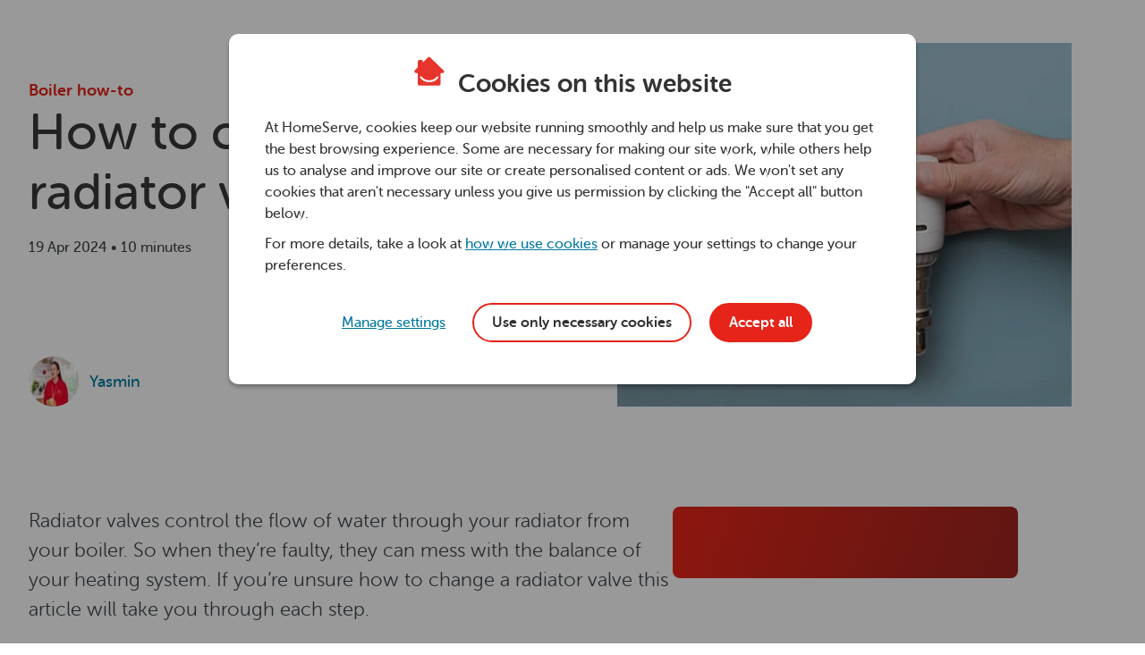

--- FILE ---
content_type: text/html
request_url: https://www.homeserve.co.uk/heating/boiler-help-and-advice/boiler-how-to/how-to-change-a-radiator-valve
body_size: 92223
content:
<!DOCTYPE html><html lang="en"><head><meta charSet="utf-8"/><meta http-equiv="x-ua-compatible" content="ie=edge"/><meta name="viewport" content="width=device-width, initial-scale=1, shrink-to-fit=no"/><meta name="generator" content="Gatsby 4.25.8"/><meta name="description" content="Radiator valves are used to control and isolate the water flow within a radiator. Got a faulty radiator valve? Follow our step by step guide." data-gatsby-head="true"/><meta property="og:title" content="How to change a radiator valve" data-gatsby-head="true"/><meta property="og:description" content="Radiator valves are used to control and isolate the water flow within a radiator. Got a faulty radiator valve? Follow our step by step guide." data-gatsby-head="true"/><meta property="og:url" content="https://www.homeserve.co.uk/heating/boiler-help-and-advice/boiler-how-to/how-to-change-a-radiator-valve/" data-gatsby-head="true"/><meta property="og:image" content="https://www.homeserve.co.uk/-/jssmedia/hs-living/data/media/wp-attachments/2024/04/how-to-change-a-radiator-valve-primary-540x432-1.jpg" data-gatsby-head="true"/><style data-href="/knowledge-hub/assets/styles.733e1354343afdcb04b0.css" data-identity="gatsby-global-css">@charset "UTF-8";.footer-section{background-color:#3a3a3a;color:#f0f0f0;padding:50px 0 0}.footer-section ul,li{list-style:none;padding-left:0}.footer-section a{text-decoration:none}.logo{margin-bottom:25px}.inline-links{display:block;margin-bottom:10px}.inline-links ul{list-style:none;margin-bottom:0}.inline-links a{color:#d1d1d1;line-height:22px;margin-bottom:5px;margin-right:20px}.links-col{margin-bottom:40px}.links-header{cursor:text;font-size:18px;font-weight:700;margin-bottom:20px}.links-header,.links-header>*{cursor:pointer}.links-body{display:block;height:auto!important;visibility:visible}.links-body ul>li{margin-bottom:5px}.links-body ul>li>a{color:#d1d1d1;font-family:museo-sans-rounded-300,Trebuchet MS,Arial,"sans-serif";font-size:16px;font-weight:300;line-height:22px;text-decoration:none}.links-body ul>li>a:hover{color:#fff;text-decoration:underline}.red-line{border-top:2px solid #e7342c;margin:10px 0}.footer-base-content{display:flex;line-height:50px;padding:5px 0 15px}.footer-baseline{background-color:#d1d7db;color:#333;padding-top:20px}.footer-baseline p{font-size:14px;line-height:20px;margin:0 0 20px}.social-icons{margin:20px 0 30px}.social-icons ul{display:inline-flex;list-style:none}.social-icons a{background-color:transparent;color:#757575;height:40px;text-decoration:none;width:40px}.social-icons a,.social-icons a:focus,.social-icons a:hover{cursor:pointer;display:inline-block;transition:all .25s ease-in}.social-icons a:focus,.social-icons a:hover{color:#f0f0f0;text-decoration:none!important}.social-icons a>i{-moz-font-feature-settings:"liga";-moz-font-feature-settings:"liga=1";-ms-font-feature-settings:"liga" 1;-webkit-font-feature-settings:"liga";-webkit-font-smoothing:antialiased;font-feature-settings:"liga";font-family:HomeServe-Icons!important;font-size:40px;font-style:normal;font-variant:normal;-webkit-font-variant-ligatures:discretionary-ligatures;font-variant-ligatures:discretionary-ligatures;font-weight:400}.links-header>i,.social-icons a>i{letter-spacing:0;line-height:1;text-transform:none}.links-header>i{-moz-font-feature-settings:"liga";-moz-font-feature-settings:"liga=1";-ms-font-feature-settings:"liga" 1;-webkit-font-feature-settings:"liga";-webkit-font-smoothing:antialiased;font-feature-settings:"liga";display:none;font-family:HomeServe-Icons!important;font-size:30px;font-style:normal;font-variant:normal;-webkit-font-variant-ligatures:discretionary-ligatures;font-variant-ligatures:discretionary-ligatures;font-weight:400;vertical-align:sub}@media screen and (max-width:768px){.footer-collapsable-menu{display:flex;flex-direction:column}.links-header{align-items:center;border-bottom:1px solid #757575;display:flex;justify-content:space-between;padding-bottom:15px}.links-col{margin-bottom:0}.links-header>i{display:inline-block}.links-body ul{margin-bottom:18px}.links-body a{display:block}.social-icons{margin:0 0 15px}.collapse-menu{display:none}}@media screen and (min-width:768px){.inline-links ul{display:inline-flex;flex-flow:row wrap}.inline-links ul>li{margin-right:20px}}/*!
 * Bootstrap  v5.3.3 (https://getbootstrap.com/)
 * Copyright 2011-2024 The Bootstrap Authors
 * Licensed under MIT (https://github.com/twbs/bootstrap/blob/main/LICENSE)
 */:root,[data-bs-theme=light]{--bs-blue:#0d6efd;--bs-indigo:#6610f2;--bs-purple:#6f42c1;--bs-pink:#d63384;--bs-red:#dc3545;--bs-orange:#fd7e14;--bs-yellow:#ffc107;--bs-green:#198754;--bs-teal:#20c997;--bs-cyan:#0dcaf0;--bs-black:#000;--bs-white:#fff;--bs-gray:#6c757d;--bs-gray-dark:#343a40;--bs-gray-100:#f8f9fa;--bs-gray-200:#e9ecef;--bs-gray-300:#dee2e6;--bs-gray-400:#ced4da;--bs-gray-500:#adb5bd;--bs-gray-600:#6c757d;--bs-gray-700:#495057;--bs-gray-800:#343a40;--bs-gray-900:#212529;--bs-primary:#0d6efd;--bs-secondary:#6c757d;--bs-success:#198754;--bs-info:#0dcaf0;--bs-warning:#ffc107;--bs-danger:#dc3545;--bs-light:#f8f9fa;--bs-dark:#212529;--bs-primary-rgb:13,110,253;--bs-secondary-rgb:108,117,125;--bs-success-rgb:25,135,84;--bs-info-rgb:13,202,240;--bs-warning-rgb:255,193,7;--bs-danger-rgb:220,53,69;--bs-light-rgb:248,249,250;--bs-dark-rgb:33,37,41;--bs-primary-text-emphasis:#052c65;--bs-secondary-text-emphasis:#2b2f32;--bs-success-text-emphasis:#0a3622;--bs-info-text-emphasis:#055160;--bs-warning-text-emphasis:#664d03;--bs-danger-text-emphasis:#58151c;--bs-light-text-emphasis:#495057;--bs-dark-text-emphasis:#495057;--bs-primary-bg-subtle:#cfe2ff;--bs-secondary-bg-subtle:#e2e3e5;--bs-success-bg-subtle:#d1e7dd;--bs-info-bg-subtle:#cff4fc;--bs-warning-bg-subtle:#fff3cd;--bs-danger-bg-subtle:#f8d7da;--bs-light-bg-subtle:#fcfcfd;--bs-dark-bg-subtle:#ced4da;--bs-primary-border-subtle:#9ec5fe;--bs-secondary-border-subtle:#c4c8cb;--bs-success-border-subtle:#a3cfbb;--bs-info-border-subtle:#9eeaf9;--bs-warning-border-subtle:#ffe69c;--bs-danger-border-subtle:#f1aeb5;--bs-light-border-subtle:#e9ecef;--bs-dark-border-subtle:#adb5bd;--bs-white-rgb:255,255,255;--bs-black-rgb:0,0,0;--bs-font-sans-serif:system-ui,-apple-system,"Segoe UI",Roboto,"Helvetica Neue","Noto Sans","Liberation Sans",Arial,sans-serif,"Apple Color Emoji","Segoe UI Emoji","Segoe UI Symbol","Noto Color Emoji";--bs-font-monospace:SFMono-Regular,Menlo,Monaco,Consolas,"Liberation Mono","Courier New",monospace;--bs-gradient:linear-gradient(180deg,hsla(0,0%,100%,.15),hsla(0,0%,100%,0));--bs-body-font-family:var(--bs-font-sans-serif);--bs-body-font-size:1rem;--bs-body-font-weight:400;--bs-body-line-height:1.5;--bs-body-color:#212529;--bs-body-color-rgb:33,37,41;--bs-body-bg:#fff;--bs-body-bg-rgb:255,255,255;--bs-emphasis-color:#000;--bs-emphasis-color-rgb:0,0,0;--bs-secondary-color:rgba(33,37,41,.75);--bs-secondary-color-rgb:33,37,41;--bs-secondary-bg:#e9ecef;--bs-secondary-bg-rgb:233,236,239;--bs-tertiary-color:rgba(33,37,41,.5);--bs-tertiary-color-rgb:33,37,41;--bs-tertiary-bg:#f8f9fa;--bs-tertiary-bg-rgb:248,249,250;--bs-heading-color:inherit;--bs-link-color:#0d6efd;--bs-link-color-rgb:13,110,253;--bs-link-decoration:underline;--bs-link-hover-color:#0a58ca;--bs-link-hover-color-rgb:10,88,202;--bs-code-color:#d63384;--bs-highlight-color:#212529;--bs-highlight-bg:#fff3cd;--bs-border-width:1px;--bs-border-style:solid;--bs-border-color:#dee2e6;--bs-border-color-translucent:rgba(0,0,0,.175);--bs-border-radius:0.375rem;--bs-border-radius-sm:0.25rem;--bs-border-radius-lg:0.5rem;--bs-border-radius-xl:1rem;--bs-border-radius-xxl:2rem;--bs-border-radius-2xl:var(--bs-border-radius-xxl);--bs-border-radius-pill:50rem;--bs-box-shadow:0 0.5rem 1rem rgba(0,0,0,.15);--bs-box-shadow-sm:0 0.125rem 0.25rem rgba(0,0,0,.075);--bs-box-shadow-lg:0 1rem 3rem rgba(0,0,0,.175);--bs-box-shadow-inset:inset 0 1px 2px rgba(0,0,0,.075);--bs-focus-ring-width:0.25rem;--bs-focus-ring-opacity:0.25;--bs-focus-ring-color:rgba(13,110,253,.25);--bs-form-valid-color:#198754;--bs-form-valid-border-color:#198754;--bs-form-invalid-color:#dc3545;--bs-form-invalid-border-color:#dc3545}[data-bs-theme=dark]{--bs-body-color:#dee2e6;--bs-body-color-rgb:222,226,230;--bs-body-bg:#212529;--bs-body-bg-rgb:33,37,41;--bs-emphasis-color:#fff;--bs-emphasis-color-rgb:255,255,255;--bs-secondary-color:rgba(222,226,230,.75);--bs-secondary-color-rgb:222,226,230;--bs-secondary-bg:#343a40;--bs-secondary-bg-rgb:52,58,64;--bs-tertiary-color:rgba(222,226,230,.5);--bs-tertiary-color-rgb:222,226,230;--bs-tertiary-bg:#2b3035;--bs-tertiary-bg-rgb:43,48,53;--bs-primary-text-emphasis:#6ea8fe;--bs-secondary-text-emphasis:#a7acb1;--bs-success-text-emphasis:#75b798;--bs-info-text-emphasis:#6edff6;--bs-warning-text-emphasis:#ffda6a;--bs-danger-text-emphasis:#ea868f;--bs-light-text-emphasis:#f8f9fa;--bs-dark-text-emphasis:#dee2e6;--bs-primary-bg-subtle:#031633;--bs-secondary-bg-subtle:#161719;--bs-success-bg-subtle:#051b11;--bs-info-bg-subtle:#032830;--bs-warning-bg-subtle:#332701;--bs-danger-bg-subtle:#2c0b0e;--bs-light-bg-subtle:#343a40;--bs-dark-bg-subtle:#1a1d20;--bs-primary-border-subtle:#084298;--bs-secondary-border-subtle:#41464b;--bs-success-border-subtle:#0f5132;--bs-info-border-subtle:#087990;--bs-warning-border-subtle:#997404;--bs-danger-border-subtle:#842029;--bs-light-border-subtle:#495057;--bs-dark-border-subtle:#343a40;--bs-heading-color:inherit;--bs-link-color:#6ea8fe;--bs-link-hover-color:#8bb9fe;--bs-link-color-rgb:110,168,254;--bs-link-hover-color-rgb:139,185,254;--bs-code-color:#e685b5;--bs-highlight-color:#dee2e6;--bs-highlight-bg:#664d03;--bs-border-color:#495057;--bs-border-color-translucent:hsla(0,0%,100%,.15);--bs-form-valid-color:#75b798;--bs-form-valid-border-color:#75b798;--bs-form-invalid-color:#ea868f;--bs-form-invalid-border-color:#ea868f;color-scheme:dark}*,:after,:before{box-sizing:border-box}@media (prefers-reduced-motion:no-preference){:root{scroll-behavior:smooth}}body{-webkit-text-size-adjust:100%;-webkit-tap-highlight-color:transparent;background-color:var(--bs-body-bg);color:var(--bs-body-color);font-family:var(--bs-body-font-family);font-size:var(--bs-body-font-size);font-weight:var(--bs-body-font-weight);line-height:var(--bs-body-line-height);text-align:var(--bs-body-text-align)}hr{border:0;border-top:var(--bs-border-width) solid;color:inherit;margin:1rem 0;opacity:.25}.h1,.h2,.h3,.h4,.h5,.h6,h1,h2,h3,h4,h5,h6{color:var(--bs-heading-color);font-weight:500;line-height:1.2;margin-bottom:.5rem;margin-top:0}.h1,h1{font-size:calc(1.375rem + 1.5vw)}@media (min-width:1200px){.h1,h1{font-size:2.5rem}}.h2,h2{font-size:calc(1.325rem + .9vw)}@media (min-width:1200px){.h2,h2{font-size:2rem}}.h3,h3{font-size:calc(1.3rem + .6vw)}@media (min-width:1200px){.h3,h3{font-size:1.75rem}}.h4,h4{font-size:calc(1.275rem + .3vw)}@media (min-width:1200px){.h4,h4{font-size:1.5rem}}.h5,h5{font-size:1.25rem}.h6,h6{font-size:1rem}p{margin-bottom:1rem;margin-top:0}abbr[title]{cursor:help;-webkit-text-decoration:underline dotted;text-decoration:underline dotted;-webkit-text-decoration-skip-ink:none;text-decoration-skip-ink:none}address{font-style:normal;line-height:inherit;margin-bottom:1rem}ol,ul{padding-left:2rem}dl,ol,ul{margin-bottom:1rem;margin-top:0}ol ol,ol ul,ul ol,ul ul{margin-bottom:0}dt{font-weight:700}dd{margin-bottom:.5rem;margin-left:0}blockquote{margin:0 0 1rem}b,strong{font-weight:bolder}.small,small{font-size:.875em}.mark,mark{background-color:var(--bs-highlight-bg);color:var(--bs-highlight-color);padding:.1875em}sub,sup{font-size:.75em;line-height:0;position:relative;vertical-align:baseline}sub{bottom:-.25em}sup{top:-.5em}a{color:rgba(var(--bs-link-color-rgb),var(--bs-link-opacity,1))}a:hover{--bs-link-color-rgb:var(--bs-link-hover-color-rgb)}a:not([href]):not([class]),a:not([href]):not([class]):hover{color:inherit;text-decoration:none}code,kbd,pre,samp{font-family:var(--bs-font-monospace);font-size:1em}pre{display:block;font-size:.875em;margin-bottom:1rem;margin-top:0;overflow:auto}pre code{color:inherit;font-size:inherit;word-break:normal}code{word-wrap:break-word;color:var(--bs-code-color);font-size:.875em}a>code{color:inherit}kbd{background-color:var(--bs-body-color);border-radius:.25rem;color:var(--bs-body-bg);font-size:.875em;padding:.1875rem .375rem}kbd kbd{font-size:1em;padding:0}figure{margin:0 0 1rem}img,svg{vertical-align:middle}table{caption-side:bottom}caption{color:var(--bs-secondary-color);padding-bottom:.5rem;padding-top:.5rem;text-align:left}th{text-align:inherit;text-align:-webkit-match-parent}tbody,td,tfoot,th,thead,tr{border:0 solid;border-color:inherit}label{display:inline-block}button{border-radius:0}button:focus:not(:focus-visible){outline:0}button,input,optgroup,select,textarea{font-family:inherit;font-size:inherit;line-height:inherit;margin:0}button,select{text-transform:none}[role=button]{cursor:pointer}select{word-wrap:normal}select:disabled{opacity:1}[list]:not([type=date]):not([type=datetime-local]):not([type=month]):not([type=week]):not([type=time])::-webkit-calendar-picker-indicator{display:none!important}[type=button],[type=reset],[type=submit],button{-webkit-appearance:button}[type=button]:not(:disabled),[type=reset]:not(:disabled),[type=submit]:not(:disabled),button:not(:disabled){cursor:pointer}::-moz-focus-inner{border-style:none;padding:0}textarea{resize:vertical}fieldset{border:0;margin:0;min-width:0;padding:0}legend{float:left;font-size:calc(1.275rem + .3vw);line-height:inherit;margin-bottom:.5rem;padding:0;width:100%}@media (min-width:1200px){legend{font-size:1.5rem}}legend+*{clear:left}::-webkit-datetime-edit-day-field,::-webkit-datetime-edit-fields-wrapper,::-webkit-datetime-edit-hour-field,::-webkit-datetime-edit-minute,::-webkit-datetime-edit-month-field,::-webkit-datetime-edit-text,::-webkit-datetime-edit-year-field{padding:0}::-webkit-inner-spin-button{height:auto}[type=search]{-webkit-appearance:textfield;outline-offset:-2px}::-webkit-search-decoration{-webkit-appearance:none}::-webkit-color-swatch-wrapper{padding:0}::-webkit-file-upload-button{-webkit-appearance:button;font:inherit}::file-selector-button{-webkit-appearance:button;font:inherit}output{display:inline-block}iframe{border:0}summary{cursor:pointer;display:list-item}progress{vertical-align:baseline}[hidden]{display:none!important}.lead{font-size:1.25rem;font-weight:300}.display-1{font-size:calc(1.625rem + 4.5vw);font-weight:300;line-height:1.2}@media (min-width:1200px){.display-1{font-size:5rem}}.display-2{font-size:calc(1.575rem + 3.9vw);font-weight:300;line-height:1.2}@media (min-width:1200px){.display-2{font-size:4.5rem}}.display-3{font-size:calc(1.525rem + 3.3vw);font-weight:300;line-height:1.2}@media (min-width:1200px){.display-3{font-size:4rem}}.display-4{font-size:calc(1.475rem + 2.7vw);font-weight:300;line-height:1.2}@media (min-width:1200px){.display-4{font-size:3.5rem}}.display-5{font-size:calc(1.425rem + 2.1vw);font-weight:300;line-height:1.2}@media (min-width:1200px){.display-5{font-size:3rem}}.display-6{font-size:calc(1.375rem + 1.5vw);font-weight:300;line-height:1.2}@media (min-width:1200px){.display-6{font-size:2.5rem}}.list-inline,.list-unstyled{list-style:none;padding-left:0}.list-inline-item{display:inline-block}.list-inline-item:not(:last-child){margin-right:.5rem}.initialism{font-size:.875em;text-transform:uppercase}.blockquote{font-size:1.25rem;margin-bottom:1rem}.blockquote>:last-child{margin-bottom:0}.blockquote-footer{color:#6c757d;font-size:.875em;margin-bottom:1rem;margin-top:-1rem}.blockquote-footer:before{content:"— "}.img-fluid,.img-thumbnail{height:auto;max-width:100%}.img-thumbnail{background-color:var(--bs-body-bg);border:var(--bs-border-width) solid var(--bs-border-color);border-radius:var(--bs-border-radius);padding:.25rem}.figure{display:inline-block}.figure-img{line-height:1;margin-bottom:.5rem}.figure-caption{color:var(--bs-secondary-color);font-size:.875em}.container,.container-fluid,.container-lg,.container-md,.container-sm,.container-xl,.container-xxl{--bs-gutter-x:1.5rem;--bs-gutter-y:0;margin-left:auto;margin-right:auto;padding-left:calc(var(--bs-gutter-x)*.5);padding-right:calc(var(--bs-gutter-x)*.5);width:100%}@media (min-width:576px){.container,.container-sm{max-width:540px}}@media (min-width:768px){.container,.container-md,.container-sm{max-width:720px}}@media (min-width:992px){.container,.container-lg,.container-md,.container-sm{max-width:960px}}@media (min-width:1200px){.container,.container-lg,.container-md,.container-sm,.container-xl{max-width:1140px}}@media (min-width:1400px){.container,.container-lg,.container-md,.container-sm,.container-xl,.container-xxl{max-width:1320px}}:root{--bs-breakpoint-xs:0;--bs-breakpoint-sm:576px;--bs-breakpoint-md:768px;--bs-breakpoint-lg:992px;--bs-breakpoint-xl:1200px;--bs-breakpoint-xxl:1400px}.row{--bs-gutter-x:1.5rem;--bs-gutter-y:0;display:flex;flex-wrap:wrap;margin-left:calc(var(--bs-gutter-x)*-.5);margin-right:calc(var(--bs-gutter-x)*-.5);margin-top:calc(var(--bs-gutter-y)*-1)}.row>*{flex-shrink:0;margin-top:var(--bs-gutter-y);max-width:100%;padding-left:calc(var(--bs-gutter-x)*.5);padding-right:calc(var(--bs-gutter-x)*.5);width:100%}.col{flex:1 0}.row-cols-auto>*{flex:0 0 auto;width:auto}.row-cols-1>*{flex:0 0 auto;width:100%}.row-cols-2>*{flex:0 0 auto;width:50%}.row-cols-3>*{flex:0 0 auto;width:33.33333333%}.row-cols-4>*{flex:0 0 auto;width:25%}.row-cols-5>*{flex:0 0 auto;width:20%}.row-cols-6>*{flex:0 0 auto;width:16.66666667%}.col-auto{flex:0 0 auto;width:auto}.col-1{flex:0 0 auto;width:8.33333333%}.col-2{flex:0 0 auto;width:16.66666667%}.col-3{flex:0 0 auto;width:25%}.col-4{flex:0 0 auto;width:33.33333333%}.col-5{flex:0 0 auto;width:41.66666667%}.col-6{flex:0 0 auto;width:50%}.col-7{flex:0 0 auto;width:58.33333333%}.col-8{flex:0 0 auto;width:66.66666667%}.col-9{flex:0 0 auto;width:75%}.col-10{flex:0 0 auto;width:83.33333333%}.col-11{flex:0 0 auto;width:91.66666667%}.col-12{flex:0 0 auto;width:100%}.offset-1{margin-left:8.33333333%}.offset-2{margin-left:16.66666667%}.offset-3{margin-left:25%}.offset-4{margin-left:33.33333333%}.offset-5{margin-left:41.66666667%}.offset-6{margin-left:50%}.offset-7{margin-left:58.33333333%}.offset-8{margin-left:66.66666667%}.offset-9{margin-left:75%}.offset-10{margin-left:83.33333333%}.offset-11{margin-left:91.66666667%}.g-0,.gx-0{--bs-gutter-x:0}.g-0,.gy-0{--bs-gutter-y:0}.g-1,.gx-1{--bs-gutter-x:0.25rem}.g-1,.gy-1{--bs-gutter-y:0.25rem}.g-2,.gx-2{--bs-gutter-x:0.5rem}.g-2,.gy-2{--bs-gutter-y:0.5rem}.g-3,.gx-3{--bs-gutter-x:1rem}.g-3,.gy-3{--bs-gutter-y:1rem}.g-4,.gx-4{--bs-gutter-x:1.5rem}.g-4,.gy-4{--bs-gutter-y:1.5rem}.g-5,.gx-5{--bs-gutter-x:3rem}.g-5,.gy-5{--bs-gutter-y:3rem}@media (min-width:576px){.col-sm{flex:1 0}.row-cols-sm-auto>*{flex:0 0 auto;width:auto}.row-cols-sm-1>*{flex:0 0 auto;width:100%}.row-cols-sm-2>*{flex:0 0 auto;width:50%}.row-cols-sm-3>*{flex:0 0 auto;width:33.33333333%}.row-cols-sm-4>*{flex:0 0 auto;width:25%}.row-cols-sm-5>*{flex:0 0 auto;width:20%}.row-cols-sm-6>*{flex:0 0 auto;width:16.66666667%}.col-sm-auto{flex:0 0 auto;width:auto}.col-sm-1{flex:0 0 auto;width:8.33333333%}.col-sm-2{flex:0 0 auto;width:16.66666667%}.col-sm-3{flex:0 0 auto;width:25%}.col-sm-4{flex:0 0 auto;width:33.33333333%}.col-sm-5{flex:0 0 auto;width:41.66666667%}.col-sm-6{flex:0 0 auto;width:50%}.col-sm-7{flex:0 0 auto;width:58.33333333%}.col-sm-8{flex:0 0 auto;width:66.66666667%}.col-sm-9{flex:0 0 auto;width:75%}.col-sm-10{flex:0 0 auto;width:83.33333333%}.col-sm-11{flex:0 0 auto;width:91.66666667%}.col-sm-12{flex:0 0 auto;width:100%}.offset-sm-0{margin-left:0}.offset-sm-1{margin-left:8.33333333%}.offset-sm-2{margin-left:16.66666667%}.offset-sm-3{margin-left:25%}.offset-sm-4{margin-left:33.33333333%}.offset-sm-5{margin-left:41.66666667%}.offset-sm-6{margin-left:50%}.offset-sm-7{margin-left:58.33333333%}.offset-sm-8{margin-left:66.66666667%}.offset-sm-9{margin-left:75%}.offset-sm-10{margin-left:83.33333333%}.offset-sm-11{margin-left:91.66666667%}.g-sm-0,.gx-sm-0{--bs-gutter-x:0}.g-sm-0,.gy-sm-0{--bs-gutter-y:0}.g-sm-1,.gx-sm-1{--bs-gutter-x:0.25rem}.g-sm-1,.gy-sm-1{--bs-gutter-y:0.25rem}.g-sm-2,.gx-sm-2{--bs-gutter-x:0.5rem}.g-sm-2,.gy-sm-2{--bs-gutter-y:0.5rem}.g-sm-3,.gx-sm-3{--bs-gutter-x:1rem}.g-sm-3,.gy-sm-3{--bs-gutter-y:1rem}.g-sm-4,.gx-sm-4{--bs-gutter-x:1.5rem}.g-sm-4,.gy-sm-4{--bs-gutter-y:1.5rem}.g-sm-5,.gx-sm-5{--bs-gutter-x:3rem}.g-sm-5,.gy-sm-5{--bs-gutter-y:3rem}}@media (min-width:768px){.col-md{flex:1 0}.row-cols-md-auto>*{flex:0 0 auto;width:auto}.row-cols-md-1>*{flex:0 0 auto;width:100%}.row-cols-md-2>*{flex:0 0 auto;width:50%}.row-cols-md-3>*{flex:0 0 auto;width:33.33333333%}.row-cols-md-4>*{flex:0 0 auto;width:25%}.row-cols-md-5>*{flex:0 0 auto;width:20%}.row-cols-md-6>*{flex:0 0 auto;width:16.66666667%}.col-md-auto{flex:0 0 auto;width:auto}.col-md-1{flex:0 0 auto;width:8.33333333%}.col-md-2{flex:0 0 auto;width:16.66666667%}.col-md-3{flex:0 0 auto;width:25%}.col-md-4{flex:0 0 auto;width:33.33333333%}.col-md-5{flex:0 0 auto;width:41.66666667%}.col-md-6{flex:0 0 auto;width:50%}.col-md-7{flex:0 0 auto;width:58.33333333%}.col-md-8{flex:0 0 auto;width:66.66666667%}.col-md-9{flex:0 0 auto;width:75%}.col-md-10{flex:0 0 auto;width:83.33333333%}.col-md-11{flex:0 0 auto;width:91.66666667%}.col-md-12{flex:0 0 auto;width:100%}.offset-md-0{margin-left:0}.offset-md-1{margin-left:8.33333333%}.offset-md-2{margin-left:16.66666667%}.offset-md-3{margin-left:25%}.offset-md-4{margin-left:33.33333333%}.offset-md-5{margin-left:41.66666667%}.offset-md-6{margin-left:50%}.offset-md-7{margin-left:58.33333333%}.offset-md-8{margin-left:66.66666667%}.offset-md-9{margin-left:75%}.offset-md-10{margin-left:83.33333333%}.offset-md-11{margin-left:91.66666667%}.g-md-0,.gx-md-0{--bs-gutter-x:0}.g-md-0,.gy-md-0{--bs-gutter-y:0}.g-md-1,.gx-md-1{--bs-gutter-x:0.25rem}.g-md-1,.gy-md-1{--bs-gutter-y:0.25rem}.g-md-2,.gx-md-2{--bs-gutter-x:0.5rem}.g-md-2,.gy-md-2{--bs-gutter-y:0.5rem}.g-md-3,.gx-md-3{--bs-gutter-x:1rem}.g-md-3,.gy-md-3{--bs-gutter-y:1rem}.g-md-4,.gx-md-4{--bs-gutter-x:1.5rem}.g-md-4,.gy-md-4{--bs-gutter-y:1.5rem}.g-md-5,.gx-md-5{--bs-gutter-x:3rem}.g-md-5,.gy-md-5{--bs-gutter-y:3rem}}@media (min-width:992px){.col-lg{flex:1 0}.row-cols-lg-auto>*{flex:0 0 auto;width:auto}.row-cols-lg-1>*{flex:0 0 auto;width:100%}.row-cols-lg-2>*{flex:0 0 auto;width:50%}.row-cols-lg-3>*{flex:0 0 auto;width:33.33333333%}.row-cols-lg-4>*{flex:0 0 auto;width:25%}.row-cols-lg-5>*{flex:0 0 auto;width:20%}.row-cols-lg-6>*{flex:0 0 auto;width:16.66666667%}.col-lg-auto{flex:0 0 auto;width:auto}.col-lg-1{flex:0 0 auto;width:8.33333333%}.col-lg-2{flex:0 0 auto;width:16.66666667%}.col-lg-3{flex:0 0 auto;width:25%}.col-lg-4{flex:0 0 auto;width:33.33333333%}.col-lg-5{flex:0 0 auto;width:41.66666667%}.col-lg-6{flex:0 0 auto;width:50%}.col-lg-7{flex:0 0 auto;width:58.33333333%}.col-lg-8{flex:0 0 auto;width:66.66666667%}.col-lg-9{flex:0 0 auto;width:75%}.col-lg-10{flex:0 0 auto;width:83.33333333%}.col-lg-11{flex:0 0 auto;width:91.66666667%}.col-lg-12{flex:0 0 auto;width:100%}.offset-lg-0{margin-left:0}.offset-lg-1{margin-left:8.33333333%}.offset-lg-2{margin-left:16.66666667%}.offset-lg-3{margin-left:25%}.offset-lg-4{margin-left:33.33333333%}.offset-lg-5{margin-left:41.66666667%}.offset-lg-6{margin-left:50%}.offset-lg-7{margin-left:58.33333333%}.offset-lg-8{margin-left:66.66666667%}.offset-lg-9{margin-left:75%}.offset-lg-10{margin-left:83.33333333%}.offset-lg-11{margin-left:91.66666667%}.g-lg-0,.gx-lg-0{--bs-gutter-x:0}.g-lg-0,.gy-lg-0{--bs-gutter-y:0}.g-lg-1,.gx-lg-1{--bs-gutter-x:0.25rem}.g-lg-1,.gy-lg-1{--bs-gutter-y:0.25rem}.g-lg-2,.gx-lg-2{--bs-gutter-x:0.5rem}.g-lg-2,.gy-lg-2{--bs-gutter-y:0.5rem}.g-lg-3,.gx-lg-3{--bs-gutter-x:1rem}.g-lg-3,.gy-lg-3{--bs-gutter-y:1rem}.g-lg-4,.gx-lg-4{--bs-gutter-x:1.5rem}.g-lg-4,.gy-lg-4{--bs-gutter-y:1.5rem}.g-lg-5,.gx-lg-5{--bs-gutter-x:3rem}.g-lg-5,.gy-lg-5{--bs-gutter-y:3rem}}@media (min-width:1200px){.col-xl{flex:1 0}.row-cols-xl-auto>*{flex:0 0 auto;width:auto}.row-cols-xl-1>*{flex:0 0 auto;width:100%}.row-cols-xl-2>*{flex:0 0 auto;width:50%}.row-cols-xl-3>*{flex:0 0 auto;width:33.33333333%}.row-cols-xl-4>*{flex:0 0 auto;width:25%}.row-cols-xl-5>*{flex:0 0 auto;width:20%}.row-cols-xl-6>*{flex:0 0 auto;width:16.66666667%}.col-xl-auto{flex:0 0 auto;width:auto}.col-xl-1{flex:0 0 auto;width:8.33333333%}.col-xl-2{flex:0 0 auto;width:16.66666667%}.col-xl-3{flex:0 0 auto;width:25%}.col-xl-4{flex:0 0 auto;width:33.33333333%}.col-xl-5{flex:0 0 auto;width:41.66666667%}.col-xl-6{flex:0 0 auto;width:50%}.col-xl-7{flex:0 0 auto;width:58.33333333%}.col-xl-8{flex:0 0 auto;width:66.66666667%}.col-xl-9{flex:0 0 auto;width:75%}.col-xl-10{flex:0 0 auto;width:83.33333333%}.col-xl-11{flex:0 0 auto;width:91.66666667%}.col-xl-12{flex:0 0 auto;width:100%}.offset-xl-0{margin-left:0}.offset-xl-1{margin-left:8.33333333%}.offset-xl-2{margin-left:16.66666667%}.offset-xl-3{margin-left:25%}.offset-xl-4{margin-left:33.33333333%}.offset-xl-5{margin-left:41.66666667%}.offset-xl-6{margin-left:50%}.offset-xl-7{margin-left:58.33333333%}.offset-xl-8{margin-left:66.66666667%}.offset-xl-9{margin-left:75%}.offset-xl-10{margin-left:83.33333333%}.offset-xl-11{margin-left:91.66666667%}.g-xl-0,.gx-xl-0{--bs-gutter-x:0}.g-xl-0,.gy-xl-0{--bs-gutter-y:0}.g-xl-1,.gx-xl-1{--bs-gutter-x:0.25rem}.g-xl-1,.gy-xl-1{--bs-gutter-y:0.25rem}.g-xl-2,.gx-xl-2{--bs-gutter-x:0.5rem}.g-xl-2,.gy-xl-2{--bs-gutter-y:0.5rem}.g-xl-3,.gx-xl-3{--bs-gutter-x:1rem}.g-xl-3,.gy-xl-3{--bs-gutter-y:1rem}.g-xl-4,.gx-xl-4{--bs-gutter-x:1.5rem}.g-xl-4,.gy-xl-4{--bs-gutter-y:1.5rem}.g-xl-5,.gx-xl-5{--bs-gutter-x:3rem}.g-xl-5,.gy-xl-5{--bs-gutter-y:3rem}}@media (min-width:1400px){.col-xxl{flex:1 0}.row-cols-xxl-auto>*{flex:0 0 auto;width:auto}.row-cols-xxl-1>*{flex:0 0 auto;width:100%}.row-cols-xxl-2>*{flex:0 0 auto;width:50%}.row-cols-xxl-3>*{flex:0 0 auto;width:33.33333333%}.row-cols-xxl-4>*{flex:0 0 auto;width:25%}.row-cols-xxl-5>*{flex:0 0 auto;width:20%}.row-cols-xxl-6>*{flex:0 0 auto;width:16.66666667%}.col-xxl-auto{flex:0 0 auto;width:auto}.col-xxl-1{flex:0 0 auto;width:8.33333333%}.col-xxl-2{flex:0 0 auto;width:16.66666667%}.col-xxl-3{flex:0 0 auto;width:25%}.col-xxl-4{flex:0 0 auto;width:33.33333333%}.col-xxl-5{flex:0 0 auto;width:41.66666667%}.col-xxl-6{flex:0 0 auto;width:50%}.col-xxl-7{flex:0 0 auto;width:58.33333333%}.col-xxl-8{flex:0 0 auto;width:66.66666667%}.col-xxl-9{flex:0 0 auto;width:75%}.col-xxl-10{flex:0 0 auto;width:83.33333333%}.col-xxl-11{flex:0 0 auto;width:91.66666667%}.col-xxl-12{flex:0 0 auto;width:100%}.offset-xxl-0{margin-left:0}.offset-xxl-1{margin-left:8.33333333%}.offset-xxl-2{margin-left:16.66666667%}.offset-xxl-3{margin-left:25%}.offset-xxl-4{margin-left:33.33333333%}.offset-xxl-5{margin-left:41.66666667%}.offset-xxl-6{margin-left:50%}.offset-xxl-7{margin-left:58.33333333%}.offset-xxl-8{margin-left:66.66666667%}.offset-xxl-9{margin-left:75%}.offset-xxl-10{margin-left:83.33333333%}.offset-xxl-11{margin-left:91.66666667%}.g-xxl-0,.gx-xxl-0{--bs-gutter-x:0}.g-xxl-0,.gy-xxl-0{--bs-gutter-y:0}.g-xxl-1,.gx-xxl-1{--bs-gutter-x:0.25rem}.g-xxl-1,.gy-xxl-1{--bs-gutter-y:0.25rem}.g-xxl-2,.gx-xxl-2{--bs-gutter-x:0.5rem}.g-xxl-2,.gy-xxl-2{--bs-gutter-y:0.5rem}.g-xxl-3,.gx-xxl-3{--bs-gutter-x:1rem}.g-xxl-3,.gy-xxl-3{--bs-gutter-y:1rem}.g-xxl-4,.gx-xxl-4{--bs-gutter-x:1.5rem}.g-xxl-4,.gy-xxl-4{--bs-gutter-y:1.5rem}.g-xxl-5,.gx-xxl-5{--bs-gutter-x:3rem}.g-xxl-5,.gy-xxl-5{--bs-gutter-y:3rem}}.table{--bs-table-color-type:initial;--bs-table-bg-type:initial;--bs-table-color-state:initial;--bs-table-bg-state:initial;--bs-table-color:var(--bs-emphasis-color);--bs-table-bg:var(--bs-body-bg);--bs-table-border-color:var(--bs-border-color);--bs-table-accent-bg:transparent;--bs-table-striped-color:var(--bs-emphasis-color);--bs-table-striped-bg:rgba(var(--bs-emphasis-color-rgb),0.05);--bs-table-active-color:var(--bs-emphasis-color);--bs-table-active-bg:rgba(var(--bs-emphasis-color-rgb),0.1);--bs-table-hover-color:var(--bs-emphasis-color);--bs-table-hover-bg:rgba(var(--bs-emphasis-color-rgb),0.075);border-color:var(--bs-table-border-color);margin-bottom:1rem;vertical-align:top;width:100%}.table>:not(caption)>*>*{background-color:var(--bs-table-bg);border-bottom-width:var(--bs-border-width);box-shadow:inset 0 0 0 9999px var(--bs-table-bg-state,var(--bs-table-bg-type,var(--bs-table-accent-bg)));color:var(--bs-table-color-state,var(--bs-table-color-type,var(--bs-table-color)));padding:.5rem}.table>tbody{vertical-align:inherit}.table>thead{vertical-align:bottom}.table-group-divider{border-top:calc(var(--bs-border-width)*2) solid}.caption-top{caption-side:top}.table-sm>:not(caption)>*>*{padding:.25rem}.table-bordered>:not(caption)>*{border-width:var(--bs-border-width) 0}.table-bordered>:not(caption)>*>*{border-width:0 var(--bs-border-width)}.table-borderless>:not(caption)>*>*{border-bottom-width:0}.table-borderless>:not(:first-child){border-top-width:0}.table-striped-columns>:not(caption)>tr>:nth-child(2n),.table-striped>tbody>tr:nth-of-type(odd)>*{--bs-table-color-type:var(--bs-table-striped-color);--bs-table-bg-type:var(--bs-table-striped-bg)}.table-active{--bs-table-color-state:var(--bs-table-active-color);--bs-table-bg-state:var(--bs-table-active-bg)}.table-hover>tbody>tr:hover>*{--bs-table-color-state:var(--bs-table-hover-color);--bs-table-bg-state:var(--bs-table-hover-bg)}.table-primary{--bs-table-color:#000;--bs-table-bg:#cfe2ff;--bs-table-border-color:#a6b5cc;--bs-table-striped-bg:#c5d7f2;--bs-table-striped-color:#000;--bs-table-active-bg:#bacbe6;--bs-table-active-color:#000;--bs-table-hover-bg:#bfd1ec;--bs-table-hover-color:#000}.table-primary,.table-secondary{border-color:var(--bs-table-border-color);color:var(--bs-table-color)}.table-secondary{--bs-table-color:#000;--bs-table-bg:#e2e3e5;--bs-table-border-color:#b5b6b7;--bs-table-striped-bg:#d7d8da;--bs-table-striped-color:#000;--bs-table-active-bg:#cbccce;--bs-table-active-color:#000;--bs-table-hover-bg:#d1d2d4;--bs-table-hover-color:#000}.table-success{--bs-table-color:#000;--bs-table-bg:#d1e7dd;--bs-table-border-color:#a7b9b1;--bs-table-striped-bg:#c7dbd2;--bs-table-striped-color:#000;--bs-table-active-bg:#bcd0c7;--bs-table-active-color:#000;--bs-table-hover-bg:#c1d6cc;--bs-table-hover-color:#000}.table-info,.table-success{border-color:var(--bs-table-border-color);color:var(--bs-table-color)}.table-info{--bs-table-color:#000;--bs-table-bg:#cff4fc;--bs-table-border-color:#a6c3ca;--bs-table-striped-bg:#c5e8ef;--bs-table-striped-color:#000;--bs-table-active-bg:#badce3;--bs-table-active-color:#000;--bs-table-hover-bg:#bfe2e9;--bs-table-hover-color:#000}.table-warning{--bs-table-color:#000;--bs-table-bg:#fff3cd;--bs-table-border-color:#ccc2a4;--bs-table-striped-bg:#f2e7c3;--bs-table-striped-color:#000;--bs-table-active-bg:#e6dbb9;--bs-table-active-color:#000;--bs-table-hover-bg:#ece1be;--bs-table-hover-color:#000}.table-danger,.table-warning{border-color:var(--bs-table-border-color);color:var(--bs-table-color)}.table-danger{--bs-table-color:#000;--bs-table-bg:#f8d7da;--bs-table-border-color:#c6acae;--bs-table-striped-bg:#eccccf;--bs-table-striped-color:#000;--bs-table-active-bg:#dfc2c4;--bs-table-active-color:#000;--bs-table-hover-bg:#e5c7ca;--bs-table-hover-color:#000}.table-light{--bs-table-color:#000;--bs-table-bg:#f8f9fa;--bs-table-border-color:#c6c7c8;--bs-table-striped-bg:#ecedee;--bs-table-striped-color:#000;--bs-table-active-bg:#dfe0e1;--bs-table-active-color:#000;--bs-table-hover-bg:#e5e6e7;--bs-table-hover-color:#000}.table-dark,.table-light{border-color:var(--bs-table-border-color);color:var(--bs-table-color)}.table-dark{--bs-table-color:#fff;--bs-table-bg:#212529;--bs-table-border-color:#4d5154;--bs-table-striped-bg:#2c3034;--bs-table-striped-color:#fff;--bs-table-active-bg:#373b3e;--bs-table-active-color:#fff;--bs-table-hover-bg:#323539;--bs-table-hover-color:#fff}.table-responsive{-webkit-overflow-scrolling:touch;overflow-x:auto}@media (max-width:575.98px){.table-responsive-sm{-webkit-overflow-scrolling:touch;overflow-x:auto}}@media (max-width:767.98px){.table-responsive-md{-webkit-overflow-scrolling:touch;overflow-x:auto}}@media (max-width:991.98px){.table-responsive-lg{-webkit-overflow-scrolling:touch;overflow-x:auto}}@media (max-width:1199.98px){.table-responsive-xl{-webkit-overflow-scrolling:touch;overflow-x:auto}}@media (max-width:1399.98px){.table-responsive-xxl{-webkit-overflow-scrolling:touch;overflow-x:auto}}.form-label{margin-bottom:.5rem}.col-form-label{font-size:inherit;line-height:1.5;margin-bottom:0;padding-bottom:calc(.375rem + var(--bs-border-width));padding-top:calc(.375rem + var(--bs-border-width))}.col-form-label-lg{font-size:1.25rem;padding-bottom:calc(.5rem + var(--bs-border-width));padding-top:calc(.5rem + var(--bs-border-width))}.col-form-label-sm{font-size:.875rem;padding-bottom:calc(.25rem + var(--bs-border-width));padding-top:calc(.25rem + var(--bs-border-width))}.form-text{color:var(--bs-secondary-color);font-size:.875em;margin-top:.25rem}.form-control{-webkit-appearance:none;appearance:none;background-clip:padding-box;background-color:var(--bs-body-bg);border:var(--bs-border-width) solid var(--bs-border-color);border-radius:var(--bs-border-radius);color:var(--bs-body-color);display:block;font-size:1rem;font-weight:400;line-height:1.5;padding:.375rem .75rem;transition:border-color .15s ease-in-out,box-shadow .15s ease-in-out;width:100%}@media (prefers-reduced-motion:reduce){.form-control{transition:none}}.form-control[type=file]{overflow:hidden}.form-control[type=file]:not(:disabled):not([readonly]){cursor:pointer}.form-control:focus{background-color:var(--bs-body-bg);border-color:#86b7fe;box-shadow:0 0 0 .25rem rgba(13,110,253,.25);color:var(--bs-body-color);outline:0}.form-control::-webkit-date-and-time-value{height:1.5em;margin:0;min-width:85px}.form-control::-webkit-datetime-edit{display:block;padding:0}.form-control::placeholder{color:var(--bs-secondary-color);opacity:1}.form-control:disabled{background-color:var(--bs-secondary-bg);opacity:1}.form-control::-webkit-file-upload-button{background-color:var(--bs-tertiary-bg);border:0 solid;border-color:inherit;border-inline-end-width:var(--bs-border-width);border-radius:0;color:var(--bs-body-color);margin:-.375rem -.75rem;margin-inline-end:.75rem;padding:.375rem .75rem;pointer-events:none;-webkit-transition:color .15s ease-in-out,background-color .15s ease-in-out,border-color .15s ease-in-out,box-shadow .15s ease-in-out;transition:color .15s ease-in-out,background-color .15s ease-in-out,border-color .15s ease-in-out,box-shadow .15s ease-in-out}.form-control::file-selector-button{background-color:var(--bs-tertiary-bg);border:0 solid;border-color:inherit;border-inline-end-width:var(--bs-border-width);border-radius:0;color:var(--bs-body-color);margin:-.375rem -.75rem;margin-inline-end:.75rem;padding:.375rem .75rem;pointer-events:none;transition:color .15s ease-in-out,background-color .15s ease-in-out,border-color .15s ease-in-out,box-shadow .15s ease-in-out}@media (prefers-reduced-motion:reduce){.form-control::-webkit-file-upload-button{-webkit-transition:none;transition:none}.form-control::file-selector-button{transition:none}}.form-control:hover:not(:disabled):not([readonly])::-webkit-file-upload-button{background-color:var(--bs-secondary-bg)}.form-control:hover:not(:disabled):not([readonly])::file-selector-button{background-color:var(--bs-secondary-bg)}.form-control-plaintext{background-color:transparent;border:solid transparent;border-width:var(--bs-border-width) 0;color:var(--bs-body-color);display:block;line-height:1.5;margin-bottom:0;padding:.375rem 0;width:100%}.form-control-plaintext:focus{outline:0}.form-control-plaintext.form-control-lg,.form-control-plaintext.form-control-sm{padding-left:0;padding-right:0}.form-control-sm{border-radius:var(--bs-border-radius-sm);font-size:.875rem;min-height:calc(1.5em + .5rem + var(--bs-border-width)*2);padding:.25rem .5rem}.form-control-sm::-webkit-file-upload-button{margin:-.25rem -.5rem;margin-inline-end:.5rem;padding:.25rem .5rem}.form-control-sm::file-selector-button{margin:-.25rem -.5rem;margin-inline-end:.5rem;padding:.25rem .5rem}.form-control-lg{border-radius:var(--bs-border-radius-lg);font-size:1.25rem;min-height:calc(1.5em + 1rem + var(--bs-border-width)*2);padding:.5rem 1rem}.form-control-lg::-webkit-file-upload-button{margin:-.5rem -1rem;margin-inline-end:1rem;padding:.5rem 1rem}.form-control-lg::file-selector-button{margin:-.5rem -1rem;margin-inline-end:1rem;padding:.5rem 1rem}textarea.form-control{min-height:calc(1.5em + .75rem + var(--bs-border-width)*2)}textarea.form-control-sm{min-height:calc(1.5em + .5rem + var(--bs-border-width)*2)}textarea.form-control-lg{min-height:calc(1.5em + 1rem + var(--bs-border-width)*2)}.form-control-color{height:calc(1.5em + .75rem + var(--bs-border-width)*2);padding:.375rem;width:3rem}.form-control-color:not(:disabled):not([readonly]){cursor:pointer}.form-control-color::-moz-color-swatch{border:0!important;border-radius:var(--bs-border-radius)}.form-control-color::-webkit-color-swatch{border:0!important;border-radius:var(--bs-border-radius)}.form-control-color.form-control-sm{height:calc(1.5em + .5rem + var(--bs-border-width)*2)}.form-control-color.form-control-lg{height:calc(1.5em + 1rem + var(--bs-border-width)*2)}.form-select{--bs-form-select-bg-img:url("data:image/svg+xml;charset=utf-8,%3Csvg xmlns='http://www.w3.org/2000/svg' viewBox='0 0 16 16'%3E%3Cpath fill='none' stroke='%23343a40' stroke-linecap='round' stroke-linejoin='round' stroke-width='2' d='m2 5 6 6 6-6'/%3E%3C/svg%3E");-webkit-appearance:none;appearance:none;background-color:var(--bs-body-bg);background-image:var(--bs-form-select-bg-img),var(--bs-form-select-bg-icon,none);background-position:right .75rem center;background-repeat:no-repeat;background-size:16px 12px;border:var(--bs-border-width) solid var(--bs-border-color);border-radius:var(--bs-border-radius);color:var(--bs-body-color);display:block;font-size:1rem;font-weight:400;line-height:1.5;padding:.375rem 2.25rem .375rem .75rem;transition:border-color .15s ease-in-out,box-shadow .15s ease-in-out;width:100%}@media (prefers-reduced-motion:reduce){.form-select{transition:none}}.form-select:focus{border-color:#86b7fe;box-shadow:0 0 0 .25rem rgba(13,110,253,.25);outline:0}.form-select[multiple],.form-select[size]:not([size="1"]){background-image:none;padding-right:.75rem}.form-select:disabled{background-color:var(--bs-secondary-bg)}.form-select:-moz-focusring{color:transparent;text-shadow:0 0 0 var(--bs-body-color)}.form-select-sm{border-radius:var(--bs-border-radius-sm);font-size:.875rem;padding-bottom:.25rem;padding-left:.5rem;padding-top:.25rem}.form-select-lg{border-radius:var(--bs-border-radius-lg);font-size:1.25rem;padding-bottom:.5rem;padding-left:1rem;padding-top:.5rem}[data-bs-theme=dark] .form-select{--bs-form-select-bg-img:url("data:image/svg+xml;charset=utf-8,%3Csvg xmlns='http://www.w3.org/2000/svg' viewBox='0 0 16 16'%3E%3Cpath fill='none' stroke='%23dee2e6' stroke-linecap='round' stroke-linejoin='round' stroke-width='2' d='m2 5 6 6 6-6'/%3E%3C/svg%3E")}.form-check{display:block;margin-bottom:.125rem;min-height:1.5rem;padding-left:1.5em}.form-check .form-check-input{float:left;margin-left:-1.5em}.form-check-reverse{padding-left:0;padding-right:1.5em;text-align:right}.form-check-reverse .form-check-input{float:right;margin-left:0;margin-right:-1.5em}.form-check-input{--bs-form-check-bg:var(--bs-body-bg);-webkit-appearance:none;appearance:none;background-color:var(--bs-form-check-bg);background-image:var(--bs-form-check-bg-image);background-position:50%;background-repeat:no-repeat;background-size:contain;border:var(--bs-border-width) solid var(--bs-border-color);flex-shrink:0;height:1em;margin-top:.25em;-webkit-print-color-adjust:exact;print-color-adjust:exact;vertical-align:top;width:1em}.form-check-input[type=checkbox]{border-radius:.25em}.form-check-input[type=radio]{border-radius:50%}.form-check-input:active{filter:brightness(90%)}.form-check-input:focus{border-color:#86b7fe;box-shadow:0 0 0 .25rem rgba(13,110,253,.25);outline:0}.form-check-input:checked{background-color:#0d6efd;border-color:#0d6efd}.form-check-input:checked[type=checkbox]{--bs-form-check-bg-image:url("data:image/svg+xml;charset=utf-8,%3Csvg xmlns='http://www.w3.org/2000/svg' viewBox='0 0 20 20'%3E%3Cpath fill='none' stroke='%23fff' stroke-linecap='round' stroke-linejoin='round' stroke-width='3' d='m6 10 3 3 6-6'/%3E%3C/svg%3E")}.form-check-input:checked[type=radio]{--bs-form-check-bg-image:url("data:image/svg+xml;charset=utf-8,%3Csvg xmlns='http://www.w3.org/2000/svg' viewBox='-4 -4 8 8'%3E%3Ccircle r='2' fill='%23fff'/%3E%3C/svg%3E")}.form-check-input[type=checkbox]:indeterminate{--bs-form-check-bg-image:url("data:image/svg+xml;charset=utf-8,%3Csvg xmlns='http://www.w3.org/2000/svg' viewBox='0 0 20 20'%3E%3Cpath fill='none' stroke='%23fff' stroke-linecap='round' stroke-linejoin='round' stroke-width='3' d='M6 10h8'/%3E%3C/svg%3E");background-color:#0d6efd;border-color:#0d6efd}.form-check-input:disabled{filter:none;opacity:.5;pointer-events:none}.form-check-input:disabled~.form-check-label,.form-check-input[disabled]~.form-check-label{cursor:default;opacity:.5}.form-switch{padding-left:2.5em}.form-switch .form-check-input{--bs-form-switch-bg:url("data:image/svg+xml;charset=utf-8,%3Csvg xmlns='http://www.w3.org/2000/svg' viewBox='-4 -4 8 8'%3E%3Ccircle r='3' fill='rgba(0, 0, 0, 0.25)'/%3E%3C/svg%3E");background-image:var(--bs-form-switch-bg);background-position:0;border-radius:2em;margin-left:-2.5em;transition:background-position .15s ease-in-out;width:2em}@media (prefers-reduced-motion:reduce){.form-switch .form-check-input{transition:none}}.form-switch .form-check-input:focus{--bs-form-switch-bg:url("data:image/svg+xml;charset=utf-8,%3Csvg xmlns='http://www.w3.org/2000/svg' viewBox='-4 -4 8 8'%3E%3Ccircle r='3' fill='%2386b7fe'/%3E%3C/svg%3E")}.form-switch .form-check-input:checked{--bs-form-switch-bg:url("data:image/svg+xml;charset=utf-8,%3Csvg xmlns='http://www.w3.org/2000/svg' viewBox='-4 -4 8 8'%3E%3Ccircle r='3' fill='%23fff'/%3E%3C/svg%3E");background-position:100%}.form-switch.form-check-reverse{padding-left:0;padding-right:2.5em}.form-switch.form-check-reverse .form-check-input{margin-left:0;margin-right:-2.5em}.form-check-inline{display:inline-block;margin-right:1rem}.btn-check{clip:rect(0,0,0,0);pointer-events:none;position:absolute}.btn-check:disabled+.btn,.btn-check[disabled]+.btn{filter:none;opacity:.65;pointer-events:none}[data-bs-theme=dark] .form-switch .form-check-input:not(:checked):not(:focus){--bs-form-switch-bg:url("data:image/svg+xml;charset=utf-8,%3Csvg xmlns='http://www.w3.org/2000/svg' viewBox='-4 -4 8 8'%3E%3Ccircle r='3' fill='rgba(255, 255, 255, 0.25)'/%3E%3C/svg%3E")}.form-range{-webkit-appearance:none;appearance:none;background-color:transparent;height:1.5rem;padding:0;width:100%}.form-range:focus{outline:0}.form-range:focus::-webkit-slider-thumb{box-shadow:0 0 0 1px #fff,0 0 0 .25rem rgba(13,110,253,.25)}.form-range:focus::-moz-range-thumb{box-shadow:0 0 0 1px #fff,0 0 0 .25rem rgba(13,110,253,.25)}.form-range::-moz-focus-outer{border:0}.form-range::-webkit-slider-thumb{-webkit-appearance:none;appearance:none;background-color:#0d6efd;border:0;border-radius:1rem;height:1rem;margin-top:-.25rem;-webkit-transition:background-color .15s ease-in-out,border-color .15s ease-in-out,box-shadow .15s ease-in-out;transition:background-color .15s ease-in-out,border-color .15s ease-in-out,box-shadow .15s ease-in-out;width:1rem}@media (prefers-reduced-motion:reduce){.form-range::-webkit-slider-thumb{-webkit-transition:none;transition:none}}.form-range::-webkit-slider-thumb:active{background-color:#b6d4fe}.form-range::-webkit-slider-runnable-track{background-color:var(--bs-secondary-bg);border-color:transparent;border-radius:1rem;color:transparent;cursor:pointer;height:.5rem;width:100%}.form-range::-moz-range-thumb{appearance:none;background-color:#0d6efd;border:0;border-radius:1rem;height:1rem;-moz-transition:background-color .15s ease-in-out,border-color .15s ease-in-out,box-shadow .15s ease-in-out;transition:background-color .15s ease-in-out,border-color .15s ease-in-out,box-shadow .15s ease-in-out;width:1rem}@media (prefers-reduced-motion:reduce){.form-range::-moz-range-thumb{-moz-transition:none;transition:none}}.form-range::-moz-range-thumb:active{background-color:#b6d4fe}.form-range::-moz-range-track{background-color:var(--bs-secondary-bg);border-color:transparent;border-radius:1rem;color:transparent;cursor:pointer;height:.5rem;width:100%}.form-range:disabled{pointer-events:none}.form-range:disabled::-webkit-slider-thumb{background-color:var(--bs-secondary-color)}.form-range:disabled::-moz-range-thumb{background-color:var(--bs-secondary-color)}.form-floating{position:relative}.form-floating>.form-control,.form-floating>.form-control-plaintext,.form-floating>.form-select{height:calc(3.5rem + var(--bs-border-width)*2);line-height:1.25;min-height:calc(3.5rem + var(--bs-border-width)*2)}.form-floating>label{border:var(--bs-border-width) solid transparent;height:100%;left:0;overflow:hidden;padding:1rem .75rem;pointer-events:none;position:absolute;text-align:start;text-overflow:ellipsis;top:0;transform-origin:0 0;transition:opacity .1s ease-in-out,transform .1s ease-in-out;white-space:nowrap;z-index:2}@media (prefers-reduced-motion:reduce){.form-floating>label{transition:none}}.form-floating>.form-control,.form-floating>.form-control-plaintext{padding:1rem .75rem}.form-floating>.form-control-plaintext::placeholder,.form-floating>.form-control::placeholder{color:transparent}.form-floating>.form-control-plaintext:focus,.form-floating>.form-control-plaintext:not(:placeholder-shown),.form-floating>.form-control:focus,.form-floating>.form-control:not(:placeholder-shown){padding-bottom:.625rem;padding-top:1.625rem}.form-floating>.form-control-plaintext:-webkit-autofill,.form-floating>.form-control:-webkit-autofill{padding-bottom:.625rem;padding-top:1.625rem}.form-floating>.form-select{padding-bottom:.625rem;padding-top:1.625rem}.form-floating>.form-control-plaintext~label,.form-floating>.form-control:focus~label,.form-floating>.form-control:not(:placeholder-shown)~label,.form-floating>.form-select~label{color:rgba(var(--bs-body-color-rgb),.65);transform:scale(.85) translateY(-.5rem) translateX(.15rem)}.form-floating>.form-control-plaintext~label:after,.form-floating>.form-control:focus~label:after,.form-floating>.form-control:not(:placeholder-shown)~label:after,.form-floating>.form-select~label:after{background-color:var(--bs-body-bg);border-radius:var(--bs-border-radius);content:"";height:1.5em;inset:1rem .375rem;position:absolute;z-index:-1}.form-floating>.form-control:-webkit-autofill~label{color:rgba(var(--bs-body-color-rgb),.65);transform:scale(.85) translateY(-.5rem) translateX(.15rem)}.form-floating>.form-control-plaintext~label{border-width:var(--bs-border-width) 0}.form-floating>.form-control:disabled~label,.form-floating>:disabled~label{color:#6c757d}.form-floating>.form-control:disabled~label:after,.form-floating>:disabled~label:after{background-color:var(--bs-secondary-bg)}.input-group{align-items:stretch;display:flex;flex-wrap:wrap;position:relative;width:100%}.input-group>.form-control,.input-group>.form-floating,.input-group>.form-select{flex:1 1 auto;min-width:0;position:relative;width:1%}.input-group>.form-control:focus,.input-group>.form-floating:focus-within,.input-group>.form-select:focus{z-index:5}.input-group .btn{position:relative;z-index:2}.input-group .btn:focus{z-index:5}.input-group-text{align-items:center;background-color:var(--bs-tertiary-bg);border:var(--bs-border-width) solid var(--bs-border-color);border-radius:var(--bs-border-radius);color:var(--bs-body-color);display:flex;font-size:1rem;font-weight:400;line-height:1.5;padding:.375rem .75rem;text-align:center;white-space:nowrap}.input-group-lg>.btn,.input-group-lg>.form-control,.input-group-lg>.form-select,.input-group-lg>.input-group-text{border-radius:var(--bs-border-radius-lg);font-size:1.25rem;padding:.5rem 1rem}.input-group-sm>.btn,.input-group-sm>.form-control,.input-group-sm>.form-select,.input-group-sm>.input-group-text{border-radius:var(--bs-border-radius-sm);font-size:.875rem;padding:.25rem .5rem}.input-group-lg>.form-select,.input-group-sm>.form-select{padding-right:3rem}.input-group.has-validation>.dropdown-toggle:nth-last-child(n+4),.input-group.has-validation>.form-floating:nth-last-child(n+3)>.form-control,.input-group.has-validation>.form-floating:nth-last-child(n+3)>.form-select,.input-group.has-validation>:nth-last-child(n+3):not(.dropdown-toggle):not(.dropdown-menu):not(.form-floating),.input-group:not(.has-validation)>.dropdown-toggle:nth-last-child(n+3),.input-group:not(.has-validation)>.form-floating:not(:last-child)>.form-control,.input-group:not(.has-validation)>.form-floating:not(:last-child)>.form-select,.input-group:not(.has-validation)>:not(:last-child):not(.dropdown-toggle):not(.dropdown-menu):not(.form-floating){border-bottom-right-radius:0;border-top-right-radius:0}.input-group>:not(:first-child):not(.dropdown-menu):not(.valid-tooltip):not(.valid-feedback):not(.invalid-tooltip):not(.invalid-feedback){border-bottom-left-radius:0;border-top-left-radius:0;margin-left:calc(var(--bs-border-width)*-1)}.input-group>.form-floating:not(:first-child)>.form-control,.input-group>.form-floating:not(:first-child)>.form-select{border-bottom-left-radius:0;border-top-left-radius:0}.valid-feedback{color:var(--bs-form-valid-color);display:none;font-size:.875em;margin-top:.25rem;width:100%}.valid-tooltip{background-color:var(--bs-success);border-radius:var(--bs-border-radius);color:#fff;display:none;font-size:.875rem;margin-top:.1rem;max-width:100%;padding:.25rem .5rem;position:absolute;top:100%;z-index:5}.is-valid~.valid-feedback,.is-valid~.valid-tooltip,.was-validated :valid~.valid-feedback,.was-validated :valid~.valid-tooltip{display:block}.form-control.is-valid,.was-validated .form-control:valid{background-image:url("data:image/svg+xml;charset=utf-8,%3Csvg xmlns='http://www.w3.org/2000/svg' viewBox='0 0 8 8'%3E%3Cpath fill='%23198754' d='M2.3 6.73.6 4.53c-.4-1.04.46-1.4 1.1-.8l1.1 1.4 3.4-3.8c.6-.63 1.6-.27 1.2.7l-4 4.6c-.43.5-.8.4-1.1.1z'/%3E%3C/svg%3E");background-position:right calc(.375em + .1875rem) center;background-repeat:no-repeat;background-size:calc(.75em + .375rem) calc(.75em + .375rem);border-color:var(--bs-form-valid-border-color);padding-right:calc(1.5em + .75rem)}.form-control.is-valid:focus,.was-validated .form-control:valid:focus{border-color:var(--bs-form-valid-border-color);box-shadow:0 0 0 .25rem rgba(var(--bs-success-rgb),.25)}.was-validated textarea.form-control:valid,textarea.form-control.is-valid{background-position:top calc(.375em + .1875rem) right calc(.375em + .1875rem);padding-right:calc(1.5em + .75rem)}.form-select.is-valid,.was-validated .form-select:valid{border-color:var(--bs-form-valid-border-color)}.form-select.is-valid:not([multiple]):not([size]),.form-select.is-valid:not([multiple])[size="1"],.was-validated .form-select:valid:not([multiple]):not([size]),.was-validated .form-select:valid:not([multiple])[size="1"]{--bs-form-select-bg-icon:url("data:image/svg+xml;charset=utf-8,%3Csvg xmlns='http://www.w3.org/2000/svg' viewBox='0 0 8 8'%3E%3Cpath fill='%23198754' d='M2.3 6.73.6 4.53c-.4-1.04.46-1.4 1.1-.8l1.1 1.4 3.4-3.8c.6-.63 1.6-.27 1.2.7l-4 4.6c-.43.5-.8.4-1.1.1z'/%3E%3C/svg%3E");background-position:right .75rem center,center right 2.25rem;background-size:16px 12px,calc(.75em + .375rem) calc(.75em + .375rem);padding-right:4.125rem}.form-select.is-valid:focus,.was-validated .form-select:valid:focus{border-color:var(--bs-form-valid-border-color);box-shadow:0 0 0 .25rem rgba(var(--bs-success-rgb),.25)}.form-control-color.is-valid,.was-validated .form-control-color:valid{width:calc(3.75rem + 1.5em)}.form-check-input.is-valid,.was-validated .form-check-input:valid{border-color:var(--bs-form-valid-border-color)}.form-check-input.is-valid:checked,.was-validated .form-check-input:valid:checked{background-color:var(--bs-form-valid-color)}.form-check-input.is-valid:focus,.was-validated .form-check-input:valid:focus{box-shadow:0 0 0 .25rem rgba(var(--bs-success-rgb),.25)}.form-check-input.is-valid~.form-check-label,.was-validated .form-check-input:valid~.form-check-label{color:var(--bs-form-valid-color)}.form-check-inline .form-check-input~.valid-feedback{margin-left:.5em}.input-group>.form-control:not(:focus).is-valid,.input-group>.form-floating:not(:focus-within).is-valid,.input-group>.form-select:not(:focus).is-valid,.was-validated .input-group>.form-control:not(:focus):valid,.was-validated .input-group>.form-floating:not(:focus-within):valid,.was-validated .input-group>.form-select:not(:focus):valid{z-index:3}.invalid-feedback{color:var(--bs-form-invalid-color);display:none;font-size:.875em;margin-top:.25rem;width:100%}.invalid-tooltip{background-color:var(--bs-danger);border-radius:var(--bs-border-radius);color:#fff;display:none;font-size:.875rem;margin-top:.1rem;max-width:100%;padding:.25rem .5rem;position:absolute;top:100%;z-index:5}.is-invalid~.invalid-feedback,.is-invalid~.invalid-tooltip,.was-validated :invalid~.invalid-feedback,.was-validated :invalid~.invalid-tooltip{display:block}.form-control.is-invalid,.was-validated .form-control:invalid{background-image:url("data:image/svg+xml;charset=utf-8,%3Csvg xmlns='http://www.w3.org/2000/svg' width='12' height='12' fill='none' stroke='%23dc3545' viewBox='0 0 12 12'%3E%3Ccircle cx='6' cy='6' r='4.5'/%3E%3Cpath stroke-linejoin='round' d='M5.8 3.6h.4L6 6.5z'/%3E%3Ccircle cx='6' cy='8.2' r='.6' fill='%23dc3545' stroke='none'/%3E%3C/svg%3E");background-position:right calc(.375em + .1875rem) center;background-repeat:no-repeat;background-size:calc(.75em + .375rem) calc(.75em + .375rem);border-color:var(--bs-form-invalid-border-color);padding-right:calc(1.5em + .75rem)}.form-control.is-invalid:focus,.was-validated .form-control:invalid:focus{border-color:var(--bs-form-invalid-border-color);box-shadow:0 0 0 .25rem rgba(var(--bs-danger-rgb),.25)}.was-validated textarea.form-control:invalid,textarea.form-control.is-invalid{background-position:top calc(.375em + .1875rem) right calc(.375em + .1875rem);padding-right:calc(1.5em + .75rem)}.form-select.is-invalid,.was-validated .form-select:invalid{border-color:var(--bs-form-invalid-border-color)}.form-select.is-invalid:not([multiple]):not([size]),.form-select.is-invalid:not([multiple])[size="1"],.was-validated .form-select:invalid:not([multiple]):not([size]),.was-validated .form-select:invalid:not([multiple])[size="1"]{--bs-form-select-bg-icon:url("data:image/svg+xml;charset=utf-8,%3Csvg xmlns='http://www.w3.org/2000/svg' width='12' height='12' fill='none' stroke='%23dc3545' viewBox='0 0 12 12'%3E%3Ccircle cx='6' cy='6' r='4.5'/%3E%3Cpath stroke-linejoin='round' d='M5.8 3.6h.4L6 6.5z'/%3E%3Ccircle cx='6' cy='8.2' r='.6' fill='%23dc3545' stroke='none'/%3E%3C/svg%3E");background-position:right .75rem center,center right 2.25rem;background-size:16px 12px,calc(.75em + .375rem) calc(.75em + .375rem);padding-right:4.125rem}.form-select.is-invalid:focus,.was-validated .form-select:invalid:focus{border-color:var(--bs-form-invalid-border-color);box-shadow:0 0 0 .25rem rgba(var(--bs-danger-rgb),.25)}.form-control-color.is-invalid,.was-validated .form-control-color:invalid{width:calc(3.75rem + 1.5em)}.form-check-input.is-invalid,.was-validated .form-check-input:invalid{border-color:var(--bs-form-invalid-border-color)}.form-check-input.is-invalid:checked,.was-validated .form-check-input:invalid:checked{background-color:var(--bs-form-invalid-color)}.form-check-input.is-invalid:focus,.was-validated .form-check-input:invalid:focus{box-shadow:0 0 0 .25rem rgba(var(--bs-danger-rgb),.25)}.form-check-input.is-invalid~.form-check-label,.was-validated .form-check-input:invalid~.form-check-label{color:var(--bs-form-invalid-color)}.form-check-inline .form-check-input~.invalid-feedback{margin-left:.5em}.input-group>.form-control:not(:focus).is-invalid,.input-group>.form-floating:not(:focus-within).is-invalid,.input-group>.form-select:not(:focus).is-invalid,.was-validated .input-group>.form-control:not(:focus):invalid,.was-validated .input-group>.form-floating:not(:focus-within):invalid,.was-validated .input-group>.form-select:not(:focus):invalid{z-index:4}.btn{--bs-btn-padding-x:0.75rem;--bs-btn-padding-y:0.375rem;--bs-btn-font-family: ;--bs-btn-font-size:1rem;--bs-btn-font-weight:400;--bs-btn-line-height:1.5;--bs-btn-color:var(--bs-body-color);--bs-btn-bg:transparent;--bs-btn-border-width:var(--bs-border-width);--bs-btn-border-color:transparent;--bs-btn-border-radius:var(--bs-border-radius);--bs-btn-hover-border-color:transparent;--bs-btn-box-shadow:inset 0 1px 0 hsla(0,0%,100%,.15),0 1px 1px rgba(0,0,0,.075);--bs-btn-disabled-opacity:0.65;--bs-btn-focus-box-shadow:0 0 0 0.25rem rgba(var(--bs-btn-focus-shadow-rgb),.5);background-color:var(--bs-btn-bg);border:var(--bs-btn-border-width) solid var(--bs-btn-border-color);border-radius:var(--bs-btn-border-radius);color:var(--bs-btn-color);cursor:pointer;display:inline-block;font-family:var(--bs-btn-font-family);font-size:var(--bs-btn-font-size);font-weight:var(--bs-btn-font-weight);line-height:var(--bs-btn-line-height);padding:var(--bs-btn-padding-y) var(--bs-btn-padding-x);text-align:center;text-decoration:none;transition:color .15s ease-in-out,background-color .15s ease-in-out,border-color .15s ease-in-out,box-shadow .15s ease-in-out;-webkit-user-select:none;user-select:none;vertical-align:middle}@media (prefers-reduced-motion:reduce){.btn{transition:none}}.btn:hover{background-color:var(--bs-btn-hover-bg);border-color:var(--bs-btn-hover-border-color);color:var(--bs-btn-hover-color)}.btn-check+.btn:hover{background-color:var(--bs-btn-bg);border-color:var(--bs-btn-border-color);color:var(--bs-btn-color)}.btn:focus-visible{background-color:var(--bs-btn-hover-bg);border-color:var(--bs-btn-hover-border-color);box-shadow:var(--bs-btn-focus-box-shadow);color:var(--bs-btn-hover-color);outline:0}.btn-check:focus-visible+.btn{border-color:var(--bs-btn-hover-border-color);box-shadow:var(--bs-btn-focus-box-shadow);outline:0}.btn-check:checked+.btn,.btn.active,.btn.show,.btn:first-child:active,:not(.btn-check)+.btn:active{background-color:var(--bs-btn-active-bg);border-color:var(--bs-btn-active-border-color);color:var(--bs-btn-active-color)}.btn-check:checked+.btn:focus-visible,.btn.active:focus-visible,.btn.show:focus-visible,.btn:first-child:active:focus-visible,:not(.btn-check)+.btn:active:focus-visible{box-shadow:var(--bs-btn-focus-box-shadow)}.btn-check:checked:focus-visible+.btn{box-shadow:var(--bs-btn-focus-box-shadow)}.btn.disabled,.btn:disabled,fieldset:disabled .btn{background-color:var(--bs-btn-disabled-bg);border-color:var(--bs-btn-disabled-border-color);color:var(--bs-btn-disabled-color);opacity:var(--bs-btn-disabled-opacity);pointer-events:none}.btn-primary{--bs-btn-color:#fff;--bs-btn-bg:#0d6efd;--bs-btn-border-color:#0d6efd;--bs-btn-hover-color:#fff;--bs-btn-hover-bg:#0b5ed7;--bs-btn-hover-border-color:#0a58ca;--bs-btn-focus-shadow-rgb:49,132,253;--bs-btn-active-color:#fff;--bs-btn-active-bg:#0a58ca;--bs-btn-active-border-color:#0a53be;--bs-btn-active-shadow:inset 0 3px 5px rgba(0,0,0,.125);--bs-btn-disabled-color:#fff;--bs-btn-disabled-bg:#0d6efd;--bs-btn-disabled-border-color:#0d6efd}.btn-secondary{--bs-btn-color:#fff;--bs-btn-bg:#6c757d;--bs-btn-border-color:#6c757d;--bs-btn-hover-color:#fff;--bs-btn-hover-bg:#5c636a;--bs-btn-hover-border-color:#565e64;--bs-btn-focus-shadow-rgb:130,138,145;--bs-btn-active-color:#fff;--bs-btn-active-bg:#565e64;--bs-btn-active-border-color:#51585e;--bs-btn-active-shadow:inset 0 3px 5px rgba(0,0,0,.125);--bs-btn-disabled-color:#fff;--bs-btn-disabled-bg:#6c757d;--bs-btn-disabled-border-color:#6c757d}.btn-success{--bs-btn-color:#fff;--bs-btn-bg:#198754;--bs-btn-border-color:#198754;--bs-btn-hover-color:#fff;--bs-btn-hover-bg:#157347;--bs-btn-hover-border-color:#146c43;--bs-btn-focus-shadow-rgb:60,153,110;--bs-btn-active-color:#fff;--bs-btn-active-bg:#146c43;--bs-btn-active-border-color:#13653f;--bs-btn-active-shadow:inset 0 3px 5px rgba(0,0,0,.125);--bs-btn-disabled-color:#fff;--bs-btn-disabled-bg:#198754;--bs-btn-disabled-border-color:#198754}.btn-info{--bs-btn-color:#000;--bs-btn-bg:#0dcaf0;--bs-btn-border-color:#0dcaf0;--bs-btn-hover-color:#000;--bs-btn-hover-bg:#31d2f2;--bs-btn-hover-border-color:#25cff2;--bs-btn-focus-shadow-rgb:11,172,204;--bs-btn-active-color:#000;--bs-btn-active-bg:#3dd5f3;--bs-btn-active-border-color:#25cff2;--bs-btn-active-shadow:inset 0 3px 5px rgba(0,0,0,.125);--bs-btn-disabled-color:#000;--bs-btn-disabled-bg:#0dcaf0;--bs-btn-disabled-border-color:#0dcaf0}.btn-warning{--bs-btn-color:#000;--bs-btn-bg:#ffc107;--bs-btn-border-color:#ffc107;--bs-btn-hover-color:#000;--bs-btn-hover-bg:#ffca2c;--bs-btn-hover-border-color:#ffc720;--bs-btn-focus-shadow-rgb:217,164,6;--bs-btn-active-color:#000;--bs-btn-active-bg:#ffcd39;--bs-btn-active-border-color:#ffc720;--bs-btn-active-shadow:inset 0 3px 5px rgba(0,0,0,.125);--bs-btn-disabled-color:#000;--bs-btn-disabled-bg:#ffc107;--bs-btn-disabled-border-color:#ffc107}.btn-danger{--bs-btn-color:#fff;--bs-btn-bg:#dc3545;--bs-btn-border-color:#dc3545;--bs-btn-hover-color:#fff;--bs-btn-hover-bg:#bb2d3b;--bs-btn-hover-border-color:#b02a37;--bs-btn-focus-shadow-rgb:225,83,97;--bs-btn-active-color:#fff;--bs-btn-active-bg:#b02a37;--bs-btn-active-border-color:#a52834;--bs-btn-active-shadow:inset 0 3px 5px rgba(0,0,0,.125);--bs-btn-disabled-color:#fff;--bs-btn-disabled-bg:#dc3545;--bs-btn-disabled-border-color:#dc3545}.btn-light{--bs-btn-color:#000;--bs-btn-bg:#f8f9fa;--bs-btn-border-color:#f8f9fa;--bs-btn-hover-color:#000;--bs-btn-hover-bg:#d3d4d5;--bs-btn-hover-border-color:#c6c7c8;--bs-btn-focus-shadow-rgb:211,212,213;--bs-btn-active-color:#000;--bs-btn-active-bg:#c6c7c8;--bs-btn-active-border-color:#babbbc;--bs-btn-active-shadow:inset 0 3px 5px rgba(0,0,0,.125);--bs-btn-disabled-color:#000;--bs-btn-disabled-bg:#f8f9fa;--bs-btn-disabled-border-color:#f8f9fa}.btn-dark{--bs-btn-color:#fff;--bs-btn-bg:#212529;--bs-btn-border-color:#212529;--bs-btn-hover-color:#fff;--bs-btn-hover-bg:#424649;--bs-btn-hover-border-color:#373b3e;--bs-btn-focus-shadow-rgb:66,70,73;--bs-btn-active-color:#fff;--bs-btn-active-bg:#4d5154;--bs-btn-active-border-color:#373b3e;--bs-btn-active-shadow:inset 0 3px 5px rgba(0,0,0,.125);--bs-btn-disabled-color:#fff;--bs-btn-disabled-bg:#212529;--bs-btn-disabled-border-color:#212529}.btn-outline-primary{--bs-btn-color:#0d6efd;--bs-btn-border-color:#0d6efd;--bs-btn-hover-color:#fff;--bs-btn-hover-bg:#0d6efd;--bs-btn-hover-border-color:#0d6efd;--bs-btn-focus-shadow-rgb:13,110,253;--bs-btn-active-color:#fff;--bs-btn-active-bg:#0d6efd;--bs-btn-active-border-color:#0d6efd;--bs-btn-active-shadow:inset 0 3px 5px rgba(0,0,0,.125);--bs-btn-disabled-color:#0d6efd;--bs-btn-disabled-bg:transparent;--bs-btn-disabled-border-color:#0d6efd;--bs-gradient:none}.btn-outline-secondary{--bs-btn-color:#6c757d;--bs-btn-border-color:#6c757d;--bs-btn-hover-color:#fff;--bs-btn-hover-bg:#6c757d;--bs-btn-hover-border-color:#6c757d;--bs-btn-focus-shadow-rgb:108,117,125;--bs-btn-active-color:#fff;--bs-btn-active-bg:#6c757d;--bs-btn-active-border-color:#6c757d;--bs-btn-active-shadow:inset 0 3px 5px rgba(0,0,0,.125);--bs-btn-disabled-color:#6c757d;--bs-btn-disabled-bg:transparent;--bs-btn-disabled-border-color:#6c757d;--bs-gradient:none}.btn-outline-success{--bs-btn-color:#198754;--bs-btn-border-color:#198754;--bs-btn-hover-color:#fff;--bs-btn-hover-bg:#198754;--bs-btn-hover-border-color:#198754;--bs-btn-focus-shadow-rgb:25,135,84;--bs-btn-active-color:#fff;--bs-btn-active-bg:#198754;--bs-btn-active-border-color:#198754;--bs-btn-active-shadow:inset 0 3px 5px rgba(0,0,0,.125);--bs-btn-disabled-color:#198754;--bs-btn-disabled-bg:transparent;--bs-btn-disabled-border-color:#198754;--bs-gradient:none}.btn-outline-info{--bs-btn-color:#0dcaf0;--bs-btn-border-color:#0dcaf0;--bs-btn-hover-color:#000;--bs-btn-hover-bg:#0dcaf0;--bs-btn-hover-border-color:#0dcaf0;--bs-btn-focus-shadow-rgb:13,202,240;--bs-btn-active-color:#000;--bs-btn-active-bg:#0dcaf0;--bs-btn-active-border-color:#0dcaf0;--bs-btn-active-shadow:inset 0 3px 5px rgba(0,0,0,.125);--bs-btn-disabled-color:#0dcaf0;--bs-btn-disabled-bg:transparent;--bs-btn-disabled-border-color:#0dcaf0;--bs-gradient:none}.btn-outline-warning{--bs-btn-color:#ffc107;--bs-btn-border-color:#ffc107;--bs-btn-hover-color:#000;--bs-btn-hover-bg:#ffc107;--bs-btn-hover-border-color:#ffc107;--bs-btn-focus-shadow-rgb:255,193,7;--bs-btn-active-color:#000;--bs-btn-active-bg:#ffc107;--bs-btn-active-border-color:#ffc107;--bs-btn-active-shadow:inset 0 3px 5px rgba(0,0,0,.125);--bs-btn-disabled-color:#ffc107;--bs-btn-disabled-bg:transparent;--bs-btn-disabled-border-color:#ffc107;--bs-gradient:none}.btn-outline-danger{--bs-btn-color:#dc3545;--bs-btn-border-color:#dc3545;--bs-btn-hover-color:#fff;--bs-btn-hover-bg:#dc3545;--bs-btn-hover-border-color:#dc3545;--bs-btn-focus-shadow-rgb:220,53,69;--bs-btn-active-color:#fff;--bs-btn-active-bg:#dc3545;--bs-btn-active-border-color:#dc3545;--bs-btn-active-shadow:inset 0 3px 5px rgba(0,0,0,.125);--bs-btn-disabled-color:#dc3545;--bs-btn-disabled-bg:transparent;--bs-btn-disabled-border-color:#dc3545;--bs-gradient:none}.btn-outline-light{--bs-btn-color:#f8f9fa;--bs-btn-border-color:#f8f9fa;--bs-btn-hover-color:#000;--bs-btn-hover-bg:#f8f9fa;--bs-btn-hover-border-color:#f8f9fa;--bs-btn-focus-shadow-rgb:248,249,250;--bs-btn-active-color:#000;--bs-btn-active-bg:#f8f9fa;--bs-btn-active-border-color:#f8f9fa;--bs-btn-active-shadow:inset 0 3px 5px rgba(0,0,0,.125);--bs-btn-disabled-color:#f8f9fa;--bs-btn-disabled-bg:transparent;--bs-btn-disabled-border-color:#f8f9fa;--bs-gradient:none}.btn-outline-dark{--bs-btn-color:#212529;--bs-btn-border-color:#212529;--bs-btn-hover-color:#fff;--bs-btn-hover-bg:#212529;--bs-btn-hover-border-color:#212529;--bs-btn-focus-shadow-rgb:33,37,41;--bs-btn-active-color:#fff;--bs-btn-active-bg:#212529;--bs-btn-active-border-color:#212529;--bs-btn-active-shadow:inset 0 3px 5px rgba(0,0,0,.125);--bs-btn-disabled-color:#212529;--bs-btn-disabled-bg:transparent;--bs-btn-disabled-border-color:#212529;--bs-gradient:none}.btn-link{--bs-btn-font-weight:400;--bs-btn-color:var(--bs-link-color);--bs-btn-bg:transparent;--bs-btn-border-color:transparent;--bs-btn-hover-color:var(--bs-link-hover-color);--bs-btn-hover-border-color:transparent;--bs-btn-active-color:var(--bs-link-hover-color);--bs-btn-active-border-color:transparent;--bs-btn-disabled-color:#6c757d;--bs-btn-disabled-border-color:transparent;--bs-btn-box-shadow:0 0 0 #000;--bs-btn-focus-shadow-rgb:49,132,253;text-decoration:underline}.btn-link:focus-visible{color:var(--bs-btn-color)}.btn-link:hover{color:var(--bs-btn-hover-color)}.btn-group-lg>.btn,.btn-lg{--bs-btn-padding-y:0.5rem;--bs-btn-padding-x:1rem;--bs-btn-font-size:1.25rem;--bs-btn-border-radius:var(--bs-border-radius-lg)}.btn-group-sm>.btn,.btn-sm{--bs-btn-padding-y:0.25rem;--bs-btn-padding-x:0.5rem;--bs-btn-font-size:0.875rem;--bs-btn-border-radius:var(--bs-border-radius-sm)}.fade{transition:opacity .15s linear}@media (prefers-reduced-motion:reduce){.fade{transition:none}}.fade:not(.show){opacity:0}.collapse:not(.show){display:none}.collapsing{height:0;overflow:hidden;transition:height .35s ease}@media (prefers-reduced-motion:reduce){.collapsing{transition:none}}.collapsing.collapse-horizontal{height:auto;transition:width .35s ease;width:0}@media (prefers-reduced-motion:reduce){.collapsing.collapse-horizontal{transition:none}}.dropdown,.dropdown-center,.dropend,.dropstart,.dropup,.dropup-center{position:relative}.dropdown-toggle{white-space:nowrap}.dropdown-toggle:after{border-left:.3em solid transparent;border-right:.3em solid transparent;border-top:.3em solid;content:"";display:inline-block;margin-left:.255em;vertical-align:.255em}.dropdown-toggle:empty:after{margin-left:0}.dropdown-menu{--bs-dropdown-zindex:1000;--bs-dropdown-min-width:10rem;--bs-dropdown-padding-x:0;--bs-dropdown-padding-y:0.5rem;--bs-dropdown-spacer:0.125rem;--bs-dropdown-font-size:1rem;--bs-dropdown-color:var(--bs-body-color);--bs-dropdown-bg:var(--bs-body-bg);--bs-dropdown-border-color:var(--bs-border-color-translucent);--bs-dropdown-border-radius:var(--bs-border-radius);--bs-dropdown-border-width:var(--bs-border-width);--bs-dropdown-inner-border-radius:calc(var(--bs-border-radius) - var(--bs-border-width));--bs-dropdown-divider-bg:var(--bs-border-color-translucent);--bs-dropdown-divider-margin-y:0.5rem;--bs-dropdown-box-shadow:var(--bs-box-shadow);--bs-dropdown-link-color:var(--bs-body-color);--bs-dropdown-link-hover-color:var(--bs-body-color);--bs-dropdown-link-hover-bg:var(--bs-tertiary-bg);--bs-dropdown-link-active-color:#fff;--bs-dropdown-link-active-bg:#0d6efd;--bs-dropdown-link-disabled-color:var(--bs-tertiary-color);--bs-dropdown-item-padding-x:1rem;--bs-dropdown-item-padding-y:0.25rem;--bs-dropdown-header-color:#6c757d;--bs-dropdown-header-padding-x:1rem;--bs-dropdown-header-padding-y:0.5rem;background-clip:padding-box;background-color:var(--bs-dropdown-bg);border:var(--bs-dropdown-border-width) solid var(--bs-dropdown-border-color);border-radius:var(--bs-dropdown-border-radius);color:var(--bs-dropdown-color);display:none;font-size:var(--bs-dropdown-font-size);list-style:none;margin:0;min-width:var(--bs-dropdown-min-width);padding:var(--bs-dropdown-padding-y) var(--bs-dropdown-padding-x);position:absolute;text-align:left;z-index:var(--bs-dropdown-zindex)}.dropdown-menu[data-bs-popper]{left:0;margin-top:var(--bs-dropdown-spacer);top:100%}.dropdown-menu-start{--bs-position:start}.dropdown-menu-start[data-bs-popper]{left:0;right:auto}.dropdown-menu-end{--bs-position:end}.dropdown-menu-end[data-bs-popper]{left:auto;right:0}@media (min-width:576px){.dropdown-menu-sm-start{--bs-position:start}.dropdown-menu-sm-start[data-bs-popper]{left:0;right:auto}.dropdown-menu-sm-end{--bs-position:end}.dropdown-menu-sm-end[data-bs-popper]{left:auto;right:0}}@media (min-width:768px){.dropdown-menu-md-start{--bs-position:start}.dropdown-menu-md-start[data-bs-popper]{left:0;right:auto}.dropdown-menu-md-end{--bs-position:end}.dropdown-menu-md-end[data-bs-popper]{left:auto;right:0}}@media (min-width:992px){.dropdown-menu-lg-start{--bs-position:start}.dropdown-menu-lg-start[data-bs-popper]{left:0;right:auto}.dropdown-menu-lg-end{--bs-position:end}.dropdown-menu-lg-end[data-bs-popper]{left:auto;right:0}}@media (min-width:1200px){.dropdown-menu-xl-start{--bs-position:start}.dropdown-menu-xl-start[data-bs-popper]{left:0;right:auto}.dropdown-menu-xl-end{--bs-position:end}.dropdown-menu-xl-end[data-bs-popper]{left:auto;right:0}}@media (min-width:1400px){.dropdown-menu-xxl-start{--bs-position:start}.dropdown-menu-xxl-start[data-bs-popper]{left:0;right:auto}.dropdown-menu-xxl-end{--bs-position:end}.dropdown-menu-xxl-end[data-bs-popper]{left:auto;right:0}}.dropup .dropdown-menu[data-bs-popper]{bottom:100%;margin-bottom:var(--bs-dropdown-spacer);margin-top:0;top:auto}.dropup .dropdown-toggle:after{border-bottom:.3em solid;border-left:.3em solid transparent;border-right:.3em solid transparent;border-top:0;content:"";display:inline-block;margin-left:.255em;vertical-align:.255em}.dropup .dropdown-toggle:empty:after{margin-left:0}.dropend .dropdown-menu[data-bs-popper]{left:100%;margin-left:var(--bs-dropdown-spacer);margin-top:0;right:auto;top:0}.dropend .dropdown-toggle:after{border-bottom:.3em solid transparent;border-left:.3em solid;border-right:0;border-top:.3em solid transparent;content:"";display:inline-block;margin-left:.255em;vertical-align:.255em}.dropend .dropdown-toggle:empty:after{margin-left:0}.dropend .dropdown-toggle:after{vertical-align:0}.dropstart .dropdown-menu[data-bs-popper]{left:auto;margin-right:var(--bs-dropdown-spacer);margin-top:0;right:100%;top:0}.dropstart .dropdown-toggle:after{content:"";display:inline-block;display:none;margin-left:.255em;vertical-align:.255em}.dropstart .dropdown-toggle:before{border-bottom:.3em solid transparent;border-right:.3em solid;border-top:.3em solid transparent;content:"";display:inline-block;margin-right:.255em;vertical-align:.255em}.dropstart .dropdown-toggle:empty:after{margin-left:0}.dropstart .dropdown-toggle:before{vertical-align:0}.dropdown-divider{border-top:1px solid var(--bs-dropdown-divider-bg);height:0;margin:var(--bs-dropdown-divider-margin-y) 0;opacity:1;overflow:hidden}.dropdown-item{background-color:transparent;border:0;border-radius:var(--bs-dropdown-item-border-radius,0);clear:both;color:var(--bs-dropdown-link-color);display:block;font-weight:400;padding:var(--bs-dropdown-item-padding-y) var(--bs-dropdown-item-padding-x);text-align:inherit;text-decoration:none;white-space:nowrap;width:100%}.dropdown-item:focus,.dropdown-item:hover{background-color:var(--bs-dropdown-link-hover-bg);color:var(--bs-dropdown-link-hover-color)}.dropdown-item.active,.dropdown-item:active{background-color:var(--bs-dropdown-link-active-bg);color:var(--bs-dropdown-link-active-color);text-decoration:none}.dropdown-item.disabled,.dropdown-item:disabled{background-color:transparent;color:var(--bs-dropdown-link-disabled-color);pointer-events:none}.dropdown-menu.show{display:block}.dropdown-header{color:var(--bs-dropdown-header-color);display:block;font-size:.875rem;margin-bottom:0;padding:var(--bs-dropdown-header-padding-y) var(--bs-dropdown-header-padding-x);white-space:nowrap}.dropdown-item-text{color:var(--bs-dropdown-link-color);display:block;padding:var(--bs-dropdown-item-padding-y) var(--bs-dropdown-item-padding-x)}.dropdown-menu-dark{--bs-dropdown-color:#dee2e6;--bs-dropdown-bg:#343a40;--bs-dropdown-border-color:var(--bs-border-color-translucent);--bs-dropdown-box-shadow: ;--bs-dropdown-link-color:#dee2e6;--bs-dropdown-link-hover-color:#fff;--bs-dropdown-divider-bg:var(--bs-border-color-translucent);--bs-dropdown-link-hover-bg:hsla(0,0%,100%,.15);--bs-dropdown-link-active-color:#fff;--bs-dropdown-link-active-bg:#0d6efd;--bs-dropdown-link-disabled-color:#adb5bd;--bs-dropdown-header-color:#adb5bd}.btn-group,.btn-group-vertical{display:inline-flex;position:relative;vertical-align:middle}.btn-group-vertical>.btn,.btn-group>.btn{flex:1 1 auto;position:relative}.btn-group-vertical>.btn-check:checked+.btn,.btn-group-vertical>.btn-check:focus+.btn,.btn-group-vertical>.btn.active,.btn-group-vertical>.btn:active,.btn-group-vertical>.btn:focus,.btn-group-vertical>.btn:hover,.btn-group>.btn-check:checked+.btn,.btn-group>.btn-check:focus+.btn,.btn-group>.btn.active,.btn-group>.btn:active,.btn-group>.btn:focus,.btn-group>.btn:hover{z-index:1}.btn-toolbar{display:flex;flex-wrap:wrap;justify-content:flex-start}.btn-toolbar .input-group{width:auto}.btn-group{border-radius:var(--bs-border-radius)}.btn-group>.btn-group:not(:first-child),.btn-group>:not(.btn-check:first-child)+.btn{margin-left:calc(var(--bs-border-width)*-1)}.btn-group>.btn-group:not(:last-child)>.btn,.btn-group>.btn.dropdown-toggle-split:first-child,.btn-group>.btn:not(:last-child):not(.dropdown-toggle){border-bottom-right-radius:0;border-top-right-radius:0}.btn-group>.btn-group:not(:first-child)>.btn,.btn-group>.btn:nth-child(n+3),.btn-group>:not(.btn-check)+.btn{border-bottom-left-radius:0;border-top-left-radius:0}.dropdown-toggle-split{padding-left:.5625rem;padding-right:.5625rem}.dropdown-toggle-split:after,.dropend .dropdown-toggle-split:after,.dropup .dropdown-toggle-split:after{margin-left:0}.dropstart .dropdown-toggle-split:before{margin-right:0}.btn-group-sm>.btn+.dropdown-toggle-split,.btn-sm+.dropdown-toggle-split{padding-left:.375rem;padding-right:.375rem}.btn-group-lg>.btn+.dropdown-toggle-split,.btn-lg+.dropdown-toggle-split{padding-left:.75rem;padding-right:.75rem}.btn-group-vertical{align-items:flex-start;flex-direction:column;justify-content:center}.btn-group-vertical>.btn,.btn-group-vertical>.btn-group{width:100%}.btn-group-vertical>.btn-group:not(:first-child),.btn-group-vertical>.btn:not(:first-child){margin-top:calc(var(--bs-border-width)*-1)}.btn-group-vertical>.btn-group:not(:last-child)>.btn,.btn-group-vertical>.btn:not(:last-child):not(.dropdown-toggle){border-bottom-left-radius:0;border-bottom-right-radius:0}.btn-group-vertical>.btn-group:not(:first-child)>.btn,.btn-group-vertical>.btn~.btn{border-top-left-radius:0;border-top-right-radius:0}.nav{--bs-nav-link-padding-x:1rem;--bs-nav-link-padding-y:0.5rem;--bs-nav-link-font-weight: ;--bs-nav-link-color:var(--bs-link-color);--bs-nav-link-hover-color:var(--bs-link-hover-color);--bs-nav-link-disabled-color:var(--bs-secondary-color);display:flex;flex-wrap:wrap;list-style:none;margin-bottom:0;padding-left:0}.nav-link{background:0 0;border:0;color:var(--bs-nav-link-color);display:block;font-size:var(--bs-nav-link-font-size);font-weight:var(--bs-nav-link-font-weight);padding:var(--bs-nav-link-padding-y) var(--bs-nav-link-padding-x);text-decoration:none;transition:color .15s ease-in-out,background-color .15s ease-in-out,border-color .15s ease-in-out}@media (prefers-reduced-motion:reduce){.nav-link{transition:none}}.nav-link:focus,.nav-link:hover{color:var(--bs-nav-link-hover-color)}.nav-link:focus-visible{box-shadow:0 0 0 .25rem rgba(13,110,253,.25);outline:0}.nav-link.disabled,.nav-link:disabled{color:var(--bs-nav-link-disabled-color);cursor:default;pointer-events:none}.nav-tabs{--bs-nav-tabs-border-width:var(--bs-border-width);--bs-nav-tabs-border-color:var(--bs-border-color);--bs-nav-tabs-border-radius:var(--bs-border-radius);--bs-nav-tabs-link-hover-border-color:var(--bs-secondary-bg) var(--bs-secondary-bg) var(--bs-border-color);--bs-nav-tabs-link-active-color:var(--bs-emphasis-color);--bs-nav-tabs-link-active-bg:var(--bs-body-bg);--bs-nav-tabs-link-active-border-color:var(--bs-border-color) var(--bs-border-color) var(--bs-body-bg);border-bottom:var(--bs-nav-tabs-border-width) solid var(--bs-nav-tabs-border-color)}.nav-tabs .nav-link{border:var(--bs-nav-tabs-border-width) solid transparent;border-top-left-radius:var(--bs-nav-tabs-border-radius);border-top-right-radius:var(--bs-nav-tabs-border-radius);margin-bottom:calc(var(--bs-nav-tabs-border-width)*-1)}.nav-tabs .nav-link:focus,.nav-tabs .nav-link:hover{border-color:var(--bs-nav-tabs-link-hover-border-color);isolation:isolate}.nav-tabs .nav-item.show .nav-link,.nav-tabs .nav-link.active{background-color:var(--bs-nav-tabs-link-active-bg);border-color:var(--bs-nav-tabs-link-active-border-color);color:var(--bs-nav-tabs-link-active-color)}.nav-tabs .dropdown-menu{border-top-left-radius:0;border-top-right-radius:0;margin-top:calc(var(--bs-nav-tabs-border-width)*-1)}.nav-pills{--bs-nav-pills-border-radius:var(--bs-border-radius);--bs-nav-pills-link-active-color:#fff;--bs-nav-pills-link-active-bg:#0d6efd}.nav-pills .nav-link{border-radius:var(--bs-nav-pills-border-radius)}.nav-pills .nav-link.active,.nav-pills .show>.nav-link{background-color:var(--bs-nav-pills-link-active-bg);color:var(--bs-nav-pills-link-active-color)}.nav-underline{--bs-nav-underline-gap:1rem;--bs-nav-underline-border-width:0.125rem;--bs-nav-underline-link-active-color:var(--bs-emphasis-color);gap:var(--bs-nav-underline-gap)}.nav-underline .nav-link{border-bottom:var(--bs-nav-underline-border-width) solid transparent;padding-left:0;padding-right:0}.nav-underline .nav-link:focus,.nav-underline .nav-link:hover{border-bottom-color:currentcolor}.nav-underline .nav-link.active,.nav-underline .show>.nav-link{border-bottom-color:currentcolor;color:var(--bs-nav-underline-link-active-color);font-weight:700}.nav-fill .nav-item,.nav-fill>.nav-link{flex:1 1 auto;text-align:center}.nav-justified .nav-item,.nav-justified>.nav-link{flex-basis:0;flex-grow:1;text-align:center}.nav-fill .nav-item .nav-link,.nav-justified .nav-item .nav-link{width:100%}.tab-content>.tab-pane{display:none}.tab-content>.active{display:block}.navbar{--bs-navbar-padding-x:0;--bs-navbar-padding-y:0.5rem;--bs-navbar-color:rgba(var(--bs-emphasis-color-rgb),0.65);--bs-navbar-hover-color:rgba(var(--bs-emphasis-color-rgb),0.8);--bs-navbar-disabled-color:rgba(var(--bs-emphasis-color-rgb),0.3);--bs-navbar-active-color:rgba(var(--bs-emphasis-color-rgb),1);--bs-navbar-brand-padding-y:0.3125rem;--bs-navbar-brand-margin-end:1rem;--bs-navbar-brand-font-size:1.25rem;--bs-navbar-brand-color:rgba(var(--bs-emphasis-color-rgb),1);--bs-navbar-brand-hover-color:rgba(var(--bs-emphasis-color-rgb),1);--bs-navbar-nav-link-padding-x:0.5rem;--bs-navbar-toggler-padding-y:0.25rem;--bs-navbar-toggler-padding-x:0.75rem;--bs-navbar-toggler-font-size:1.25rem;--bs-navbar-toggler-icon-bg:url("data:image/svg+xml;charset=utf-8,%3Csvg xmlns='http://www.w3.org/2000/svg' viewBox='0 0 30 30'%3E%3Cpath stroke='rgba(33, 37, 41, 0.75)' stroke-linecap='round' stroke-miterlimit='10' stroke-width='2' d='M4 7h22M4 15h22M4 23h22'/%3E%3C/svg%3E");--bs-navbar-toggler-border-color:rgba(var(--bs-emphasis-color-rgb),0.15);--bs-navbar-toggler-border-radius:var(--bs-border-radius);--bs-navbar-toggler-focus-width:0.25rem;--bs-navbar-toggler-transition:box-shadow 0.15s ease-in-out;align-items:center;display:flex;flex-wrap:wrap;justify-content:space-between;padding:var(--bs-navbar-padding-y) var(--bs-navbar-padding-x);position:relative}.navbar>.container,.navbar>.container-fluid,.navbar>.container-lg,.navbar>.container-md,.navbar>.container-sm,.navbar>.container-xl,.navbar>.container-xxl{align-items:center;display:flex;flex-wrap:inherit;justify-content:space-between}.navbar-brand{color:var(--bs-navbar-brand-color);font-size:var(--bs-navbar-brand-font-size);margin-right:var(--bs-navbar-brand-margin-end);padding-bottom:var(--bs-navbar-brand-padding-y);padding-top:var(--bs-navbar-brand-padding-y);text-decoration:none;white-space:nowrap}.navbar-brand:focus,.navbar-brand:hover{color:var(--bs-navbar-brand-hover-color)}.navbar-nav{--bs-nav-link-padding-x:0;--bs-nav-link-padding-y:0.5rem;--bs-nav-link-font-weight: ;--bs-nav-link-color:var(--bs-navbar-color);--bs-nav-link-hover-color:var(--bs-navbar-hover-color);--bs-nav-link-disabled-color:var(--bs-navbar-disabled-color);display:flex;flex-direction:column;list-style:none;margin-bottom:0;padding-left:0}.navbar-nav .nav-link.active,.navbar-nav .nav-link.show{color:var(--bs-navbar-active-color)}.navbar-nav .dropdown-menu{position:static}.navbar-text{color:var(--bs-navbar-color);padding-bottom:.5rem;padding-top:.5rem}.navbar-text a,.navbar-text a:focus,.navbar-text a:hover{color:var(--bs-navbar-active-color)}.navbar-collapse{align-items:center;flex-basis:100%;flex-grow:1}.navbar-toggler{background-color:transparent;border:var(--bs-border-width) solid var(--bs-navbar-toggler-border-color);border-radius:var(--bs-navbar-toggler-border-radius);color:var(--bs-navbar-color);font-size:var(--bs-navbar-toggler-font-size);line-height:1;padding:var(--bs-navbar-toggler-padding-y) var(--bs-navbar-toggler-padding-x);transition:var(--bs-navbar-toggler-transition)}@media (prefers-reduced-motion:reduce){.navbar-toggler{transition:none}}.navbar-toggler:hover{text-decoration:none}.navbar-toggler:focus{box-shadow:0 0 0 var(--bs-navbar-toggler-focus-width);outline:0;text-decoration:none}.navbar-toggler-icon{background-image:var(--bs-navbar-toggler-icon-bg);background-position:50%;background-repeat:no-repeat;background-size:100%;display:inline-block;height:1.5em;vertical-align:middle;width:1.5em}.navbar-nav-scroll{max-height:var(--bs-scroll-height,75vh);overflow-y:auto}@media (min-width:576px){.navbar-expand-sm{flex-wrap:nowrap;justify-content:flex-start}.navbar-expand-sm .navbar-nav{flex-direction:row}.navbar-expand-sm .navbar-nav .dropdown-menu{position:absolute}.navbar-expand-sm .navbar-nav .nav-link{padding-left:var(--bs-navbar-nav-link-padding-x);padding-right:var(--bs-navbar-nav-link-padding-x)}.navbar-expand-sm .navbar-nav-scroll{overflow:visible}.navbar-expand-sm .navbar-collapse{display:flex!important;flex-basis:auto}.navbar-expand-sm .navbar-toggler{display:none}.navbar-expand-sm .offcanvas{background-color:transparent!important;border:0!important;flex-grow:1;height:auto!important;position:static;transform:none!important;transition:none;visibility:visible!important;width:auto!important;z-index:auto}.navbar-expand-sm .offcanvas .offcanvas-header{display:none}.navbar-expand-sm .offcanvas .offcanvas-body{display:flex;flex-grow:0;overflow-y:visible;padding:0}}@media (min-width:768px){.navbar-expand-md{flex-wrap:nowrap;justify-content:flex-start}.navbar-expand-md .navbar-nav{flex-direction:row}.navbar-expand-md .navbar-nav .dropdown-menu{position:absolute}.navbar-expand-md .navbar-nav .nav-link{padding-left:var(--bs-navbar-nav-link-padding-x);padding-right:var(--bs-navbar-nav-link-padding-x)}.navbar-expand-md .navbar-nav-scroll{overflow:visible}.navbar-expand-md .navbar-collapse{display:flex!important;flex-basis:auto}.navbar-expand-md .navbar-toggler{display:none}.navbar-expand-md .offcanvas{background-color:transparent!important;border:0!important;flex-grow:1;height:auto!important;position:static;transform:none!important;transition:none;visibility:visible!important;width:auto!important;z-index:auto}.navbar-expand-md .offcanvas .offcanvas-header{display:none}.navbar-expand-md .offcanvas .offcanvas-body{display:flex;flex-grow:0;overflow-y:visible;padding:0}}@media (min-width:992px){.navbar-expand-lg{flex-wrap:nowrap;justify-content:flex-start}.navbar-expand-lg .navbar-nav{flex-direction:row}.navbar-expand-lg .navbar-nav .dropdown-menu{position:absolute}.navbar-expand-lg .navbar-nav .nav-link{padding-left:var(--bs-navbar-nav-link-padding-x);padding-right:var(--bs-navbar-nav-link-padding-x)}.navbar-expand-lg .navbar-nav-scroll{overflow:visible}.navbar-expand-lg .navbar-collapse{display:flex!important;flex-basis:auto}.navbar-expand-lg .navbar-toggler{display:none}.navbar-expand-lg .offcanvas{background-color:transparent!important;border:0!important;flex-grow:1;height:auto!important;position:static;transform:none!important;transition:none;visibility:visible!important;width:auto!important;z-index:auto}.navbar-expand-lg .offcanvas .offcanvas-header{display:none}.navbar-expand-lg .offcanvas .offcanvas-body{display:flex;flex-grow:0;overflow-y:visible;padding:0}}@media (min-width:1200px){.navbar-expand-xl{flex-wrap:nowrap;justify-content:flex-start}.navbar-expand-xl .navbar-nav{flex-direction:row}.navbar-expand-xl .navbar-nav .dropdown-menu{position:absolute}.navbar-expand-xl .navbar-nav .nav-link{padding-left:var(--bs-navbar-nav-link-padding-x);padding-right:var(--bs-navbar-nav-link-padding-x)}.navbar-expand-xl .navbar-nav-scroll{overflow:visible}.navbar-expand-xl .navbar-collapse{display:flex!important;flex-basis:auto}.navbar-expand-xl .navbar-toggler{display:none}.navbar-expand-xl .offcanvas{background-color:transparent!important;border:0!important;flex-grow:1;height:auto!important;position:static;transform:none!important;transition:none;visibility:visible!important;width:auto!important;z-index:auto}.navbar-expand-xl .offcanvas .offcanvas-header{display:none}.navbar-expand-xl .offcanvas .offcanvas-body{display:flex;flex-grow:0;overflow-y:visible;padding:0}}@media (min-width:1400px){.navbar-expand-xxl{flex-wrap:nowrap;justify-content:flex-start}.navbar-expand-xxl .navbar-nav{flex-direction:row}.navbar-expand-xxl .navbar-nav .dropdown-menu{position:absolute}.navbar-expand-xxl .navbar-nav .nav-link{padding-left:var(--bs-navbar-nav-link-padding-x);padding-right:var(--bs-navbar-nav-link-padding-x)}.navbar-expand-xxl .navbar-nav-scroll{overflow:visible}.navbar-expand-xxl .navbar-collapse{display:flex!important;flex-basis:auto}.navbar-expand-xxl .navbar-toggler{display:none}.navbar-expand-xxl .offcanvas{background-color:transparent!important;border:0!important;flex-grow:1;height:auto!important;position:static;transform:none!important;transition:none;visibility:visible!important;width:auto!important;z-index:auto}.navbar-expand-xxl .offcanvas .offcanvas-header{display:none}.navbar-expand-xxl .offcanvas .offcanvas-body{display:flex;flex-grow:0;overflow-y:visible;padding:0}}.navbar-expand{flex-wrap:nowrap;justify-content:flex-start}.navbar-expand .navbar-nav{flex-direction:row}.navbar-expand .navbar-nav .dropdown-menu{position:absolute}.navbar-expand .navbar-nav .nav-link{padding-left:var(--bs-navbar-nav-link-padding-x);padding-right:var(--bs-navbar-nav-link-padding-x)}.navbar-expand .navbar-nav-scroll{overflow:visible}.navbar-expand .navbar-collapse{display:flex!important;flex-basis:auto}.navbar-expand .navbar-toggler{display:none}.navbar-expand .offcanvas{background-color:transparent!important;border:0!important;flex-grow:1;height:auto!important;position:static;transform:none!important;transition:none;visibility:visible!important;width:auto!important;z-index:auto}.navbar-expand .offcanvas .offcanvas-header{display:none}.navbar-expand .offcanvas .offcanvas-body{display:flex;flex-grow:0;overflow-y:visible;padding:0}.navbar-dark,.navbar[data-bs-theme=dark]{--bs-navbar-color:hsla(0,0%,100%,.55);--bs-navbar-hover-color:hsla(0,0%,100%,.75);--bs-navbar-disabled-color:hsla(0,0%,100%,.25);--bs-navbar-active-color:#fff;--bs-navbar-brand-color:#fff;--bs-navbar-brand-hover-color:#fff;--bs-navbar-toggler-border-color:hsla(0,0%,100%,.1)}.navbar-dark,.navbar[data-bs-theme=dark],[data-bs-theme=dark] .navbar-toggler-icon{--bs-navbar-toggler-icon-bg:url("data:image/svg+xml;charset=utf-8,%3Csvg xmlns='http://www.w3.org/2000/svg' viewBox='0 0 30 30'%3E%3Cpath stroke='rgba(255, 255, 255, 0.55)' stroke-linecap='round' stroke-miterlimit='10' stroke-width='2' d='M4 7h22M4 15h22M4 23h22'/%3E%3C/svg%3E")}.card{--bs-card-spacer-y:1rem;--bs-card-spacer-x:1rem;--bs-card-title-spacer-y:0.5rem;--bs-card-title-color: ;--bs-card-subtitle-color: ;--bs-card-border-width:var(--bs-border-width);--bs-card-border-color:var(--bs-border-color-translucent);--bs-card-border-radius:var(--bs-border-radius);--bs-card-box-shadow: ;--bs-card-inner-border-radius:calc(var(--bs-border-radius) - var(--bs-border-width));--bs-card-cap-padding-y:0.5rem;--bs-card-cap-padding-x:1rem;--bs-card-cap-bg:rgba(var(--bs-body-color-rgb),0.03);--bs-card-cap-color: ;--bs-card-height: ;--bs-card-color: ;--bs-card-bg:var(--bs-body-bg);--bs-card-img-overlay-padding:1rem;--bs-card-group-margin:0.75rem;word-wrap:break-word;background-clip:border-box;background-color:var(--bs-card-bg);border:var(--bs-card-border-width) solid var(--bs-card-border-color);border-radius:var(--bs-card-border-radius);color:var(--bs-body-color);display:flex;flex-direction:column;height:var(--bs-card-height);min-width:0;position:relative}.card>hr{margin-left:0;margin-right:0}.card>.list-group{border-bottom:inherit;border-top:inherit}.card>.list-group:first-child{border-top-left-radius:var(--bs-card-inner-border-radius);border-top-right-radius:var(--bs-card-inner-border-radius);border-top-width:0}.card>.list-group:last-child{border-bottom-left-radius:var(--bs-card-inner-border-radius);border-bottom-right-radius:var(--bs-card-inner-border-radius);border-bottom-width:0}.card>.card-header+.list-group,.card>.list-group+.card-footer{border-top:0}.card-body{color:var(--bs-card-color);flex:1 1 auto;padding:var(--bs-card-spacer-y) var(--bs-card-spacer-x)}.card-title{color:var(--bs-card-title-color);margin-bottom:var(--bs-card-title-spacer-y)}.card-subtitle{color:var(--bs-card-subtitle-color);margin-top:calc(var(--bs-card-title-spacer-y)*-.5)}.card-subtitle,.card-text:last-child{margin-bottom:0}.card-link+.card-link{margin-left:var(--bs-card-spacer-x)}.card-header{background-color:var(--bs-card-cap-bg);border-bottom:var(--bs-card-border-width) solid var(--bs-card-border-color);color:var(--bs-card-cap-color);margin-bottom:0;padding:var(--bs-card-cap-padding-y) var(--bs-card-cap-padding-x)}.card-header:first-child{border-radius:var(--bs-card-inner-border-radius) var(--bs-card-inner-border-radius) 0 0}.card-footer{background-color:var(--bs-card-cap-bg);border-top:var(--bs-card-border-width) solid var(--bs-card-border-color);color:var(--bs-card-cap-color);padding:var(--bs-card-cap-padding-y) var(--bs-card-cap-padding-x)}.card-footer:last-child{border-radius:0 0 var(--bs-card-inner-border-radius) var(--bs-card-inner-border-radius)}.card-header-tabs{border-bottom:0;margin-bottom:calc(var(--bs-card-cap-padding-y)*-1);margin-left:calc(var(--bs-card-cap-padding-x)*-.5);margin-right:calc(var(--bs-card-cap-padding-x)*-.5)}.card-header-tabs .nav-link.active{background-color:var(--bs-card-bg);border-bottom-color:var(--bs-card-bg)}.card-header-pills{margin-left:calc(var(--bs-card-cap-padding-x)*-.5);margin-right:calc(var(--bs-card-cap-padding-x)*-.5)}.card-img-overlay{border-radius:var(--bs-card-inner-border-radius);bottom:0;left:0;padding:var(--bs-card-img-overlay-padding);position:absolute;right:0;top:0}.card-img,.card-img-bottom,.card-img-top{width:100%}.card-img,.card-img-top{border-top-left-radius:var(--bs-card-inner-border-radius);border-top-right-radius:var(--bs-card-inner-border-radius)}.card-img,.card-img-bottom{border-bottom-left-radius:var(--bs-card-inner-border-radius);border-bottom-right-radius:var(--bs-card-inner-border-radius)}.card-group>.card{margin-bottom:var(--bs-card-group-margin)}@media (min-width:576px){.card-group{display:flex;flex-flow:row wrap}.card-group>.card{flex:1 0;margin-bottom:0}.card-group>.card+.card{border-left:0;margin-left:0}.card-group>.card:not(:last-child){border-bottom-right-radius:0;border-top-right-radius:0}.card-group>.card:not(:last-child) .card-header,.card-group>.card:not(:last-child) .card-img-top{border-top-right-radius:0}.card-group>.card:not(:last-child) .card-footer,.card-group>.card:not(:last-child) .card-img-bottom{border-bottom-right-radius:0}.card-group>.card:not(:first-child){border-bottom-left-radius:0;border-top-left-radius:0}.card-group>.card:not(:first-child) .card-header,.card-group>.card:not(:first-child) .card-img-top{border-top-left-radius:0}.card-group>.card:not(:first-child) .card-footer,.card-group>.card:not(:first-child) .card-img-bottom{border-bottom-left-radius:0}}.accordion{--bs-accordion-color:var(--bs-body-color);--bs-accordion-bg:var(--bs-body-bg);--bs-accordion-transition:color 0.15s ease-in-out,background-color 0.15s ease-in-out,border-color 0.15s ease-in-out,box-shadow 0.15s ease-in-out,border-radius 0.15s ease;--bs-accordion-border-color:var(--bs-border-color);--bs-accordion-border-width:var(--bs-border-width);--bs-accordion-border-radius:var(--bs-border-radius);--bs-accordion-inner-border-radius:calc(var(--bs-border-radius) - var(--bs-border-width));--bs-accordion-btn-padding-x:1.25rem;--bs-accordion-btn-padding-y:1rem;--bs-accordion-btn-color:var(--bs-body-color);--bs-accordion-btn-bg:var(--bs-accordion-bg);--bs-accordion-btn-icon:url("data:image/svg+xml;charset=utf-8,%3Csvg xmlns='http://www.w3.org/2000/svg' fill='none' stroke='%23212529' stroke-linecap='round' stroke-linejoin='round' viewBox='0 0 16 16'%3E%3Cpath d='m2 5 6 6 6-6'/%3E%3C/svg%3E");--bs-accordion-btn-icon-width:1.25rem;--bs-accordion-btn-icon-transform:rotate(-180deg);--bs-accordion-btn-icon-transition:transform 0.2s ease-in-out;--bs-accordion-btn-active-icon:url("data:image/svg+xml;charset=utf-8,%3Csvg xmlns='http://www.w3.org/2000/svg' fill='none' stroke='%23052c65' stroke-linecap='round' stroke-linejoin='round' viewBox='0 0 16 16'%3E%3Cpath d='m2 5 6 6 6-6'/%3E%3C/svg%3E");--bs-accordion-btn-focus-box-shadow:0 0 0 0.25rem rgba(13,110,253,.25);--bs-accordion-body-padding-x:1.25rem;--bs-accordion-body-padding-y:1rem;--bs-accordion-active-color:var(--bs-primary-text-emphasis);--bs-accordion-active-bg:var(--bs-primary-bg-subtle)}.accordion-button{align-items:center;background-color:var(--bs-accordion-btn-bg);border:0;border-radius:0;color:var(--bs-accordion-btn-color);display:flex;font-size:1rem;overflow-anchor:none;padding:var(--bs-accordion-btn-padding-y) var(--bs-accordion-btn-padding-x);position:relative;text-align:left;transition:var(--bs-accordion-transition);width:100%}@media (prefers-reduced-motion:reduce){.accordion-button{transition:none}}.accordion-button:not(.collapsed){background-color:var(--bs-accordion-active-bg);box-shadow:inset 0 calc(var(--bs-accordion-border-width)*-1) 0 var(--bs-accordion-border-color);color:var(--bs-accordion-active-color)}.accordion-button:not(.collapsed):after{background-image:var(--bs-accordion-btn-active-icon);transform:var(--bs-accordion-btn-icon-transform)}.accordion-button:after{background-image:var(--bs-accordion-btn-icon);background-repeat:no-repeat;background-size:var(--bs-accordion-btn-icon-width);content:"";flex-shrink:0;height:var(--bs-accordion-btn-icon-width);margin-left:auto;transition:var(--bs-accordion-btn-icon-transition);width:var(--bs-accordion-btn-icon-width)}@media (prefers-reduced-motion:reduce){.accordion-button:after{transition:none}}.accordion-button:hover{z-index:2}.accordion-button:focus{box-shadow:var(--bs-accordion-btn-focus-box-shadow);outline:0;z-index:3}.accordion-header{margin-bottom:0}.accordion-item{background-color:var(--bs-accordion-bg);border:var(--bs-accordion-border-width) solid var(--bs-accordion-border-color);color:var(--bs-accordion-color)}.accordion-item:first-of-type{border-top-left-radius:var(--bs-accordion-border-radius);border-top-right-radius:var(--bs-accordion-border-radius)}.accordion-item:first-of-type>.accordion-header .accordion-button{border-top-left-radius:var(--bs-accordion-inner-border-radius);border-top-right-radius:var(--bs-accordion-inner-border-radius)}.accordion-item:not(:first-of-type){border-top:0}.accordion-item:last-of-type{border-bottom-left-radius:var(--bs-accordion-border-radius);border-bottom-right-radius:var(--bs-accordion-border-radius)}.accordion-item:last-of-type>.accordion-header .accordion-button.collapsed{border-bottom-left-radius:var(--bs-accordion-inner-border-radius);border-bottom-right-radius:var(--bs-accordion-inner-border-radius)}.accordion-item:last-of-type>.accordion-collapse{border-bottom-left-radius:var(--bs-accordion-border-radius);border-bottom-right-radius:var(--bs-accordion-border-radius)}.accordion-body{padding:var(--bs-accordion-body-padding-y) var(--bs-accordion-body-padding-x)}.accordion-flush>.accordion-item{border-left:0;border-radius:0;border-right:0}.accordion-flush>.accordion-item:first-child{border-top:0}.accordion-flush>.accordion-item:last-child{border-bottom:0}.accordion-flush>.accordion-item>.accordion-collapse,.accordion-flush>.accordion-item>.accordion-header .accordion-button,.accordion-flush>.accordion-item>.accordion-header .accordion-button.collapsed{border-radius:0}[data-bs-theme=dark] .accordion-button:after{--bs-accordion-btn-icon:url("data:image/svg+xml;charset=utf-8,%3Csvg xmlns='http://www.w3.org/2000/svg' fill='%236ea8fe' viewBox='0 0 16 16'%3E%3Cpath fill-rule='evenodd' d='M1.646 4.646a.5.5 0 0 1 .708 0L8 10.293l5.646-5.647a.5.5 0 0 1 .708.708l-6 6a.5.5 0 0 1-.708 0l-6-6a.5.5 0 0 1 0-.708z'/%3E%3C/svg%3E");--bs-accordion-btn-active-icon:url("data:image/svg+xml;charset=utf-8,%3Csvg xmlns='http://www.w3.org/2000/svg' fill='%236ea8fe' viewBox='0 0 16 16'%3E%3Cpath fill-rule='evenodd' d='M1.646 4.646a.5.5 0 0 1 .708 0L8 10.293l5.646-5.647a.5.5 0 0 1 .708.708l-6 6a.5.5 0 0 1-.708 0l-6-6a.5.5 0 0 1 0-.708z'/%3E%3C/svg%3E")}.breadcrumb{--bs-breadcrumb-padding-x:0;--bs-breadcrumb-padding-y:0;--bs-breadcrumb-margin-bottom:1rem;--bs-breadcrumb-bg: ;--bs-breadcrumb-border-radius: ;--bs-breadcrumb-divider-color:var(--bs-secondary-color);--bs-breadcrumb-item-padding-x:0.5rem;--bs-breadcrumb-item-active-color:var(--bs-secondary-color);background-color:var(--bs-breadcrumb-bg);border-radius:var(--bs-breadcrumb-border-radius);display:flex;flex-wrap:wrap;font-size:var(--bs-breadcrumb-font-size);list-style:none;margin-bottom:var(--bs-breadcrumb-margin-bottom);padding:var(--bs-breadcrumb-padding-y) var(--bs-breadcrumb-padding-x)}.breadcrumb-item+.breadcrumb-item{padding-left:var(--bs-breadcrumb-item-padding-x)}.breadcrumb-item+.breadcrumb-item:before{color:var(--bs-breadcrumb-divider-color);content:var(--bs-breadcrumb-divider,"/");float:left;padding-right:var(--bs-breadcrumb-item-padding-x)}.breadcrumb-item.active{color:var(--bs-breadcrumb-item-active-color)}.pagination{--bs-pagination-padding-x:0.75rem;--bs-pagination-padding-y:0.375rem;--bs-pagination-font-size:1rem;--bs-pagination-color:var(--bs-link-color);--bs-pagination-bg:var(--bs-body-bg);--bs-pagination-border-width:var(--bs-border-width);--bs-pagination-border-color:var(--bs-border-color);--bs-pagination-border-radius:var(--bs-border-radius);--bs-pagination-hover-color:var(--bs-link-hover-color);--bs-pagination-hover-bg:var(--bs-tertiary-bg);--bs-pagination-hover-border-color:var(--bs-border-color);--bs-pagination-focus-color:var(--bs-link-hover-color);--bs-pagination-focus-bg:var(--bs-secondary-bg);--bs-pagination-focus-box-shadow:0 0 0 0.25rem rgba(13,110,253,.25);--bs-pagination-active-color:#fff;--bs-pagination-active-bg:#0d6efd;--bs-pagination-active-border-color:#0d6efd;--bs-pagination-disabled-color:var(--bs-secondary-color);--bs-pagination-disabled-bg:var(--bs-secondary-bg);--bs-pagination-disabled-border-color:var(--bs-border-color);display:flex;list-style:none;padding-left:0}.page-link{background-color:var(--bs-pagination-bg);border:var(--bs-pagination-border-width) solid var(--bs-pagination-border-color);color:var(--bs-pagination-color);display:block;font-size:var(--bs-pagination-font-size);padding:var(--bs-pagination-padding-y) var(--bs-pagination-padding-x);position:relative;text-decoration:none;transition:color .15s ease-in-out,background-color .15s ease-in-out,border-color .15s ease-in-out,box-shadow .15s ease-in-out}@media (prefers-reduced-motion:reduce){.page-link{transition:none}}.page-link:hover{background-color:var(--bs-pagination-hover-bg);border-color:var(--bs-pagination-hover-border-color);color:var(--bs-pagination-hover-color);z-index:2}.page-link:focus{background-color:var(--bs-pagination-focus-bg);box-shadow:var(--bs-pagination-focus-box-shadow);color:var(--bs-pagination-focus-color);outline:0;z-index:3}.active>.page-link,.page-link.active{background-color:var(--bs-pagination-active-bg);border-color:var(--bs-pagination-active-border-color);color:var(--bs-pagination-active-color);z-index:3}.disabled>.page-link,.page-link.disabled{background-color:var(--bs-pagination-disabled-bg);border-color:var(--bs-pagination-disabled-border-color);color:var(--bs-pagination-disabled-color);pointer-events:none}.page-item:not(:first-child) .page-link{margin-left:calc(var(--bs-border-width)*-1)}.page-item:first-child .page-link{border-bottom-left-radius:var(--bs-pagination-border-radius);border-top-left-radius:var(--bs-pagination-border-radius)}.page-item:last-child .page-link{border-bottom-right-radius:var(--bs-pagination-border-radius);border-top-right-radius:var(--bs-pagination-border-radius)}.pagination-lg{--bs-pagination-padding-x:1.5rem;--bs-pagination-padding-y:0.75rem;--bs-pagination-font-size:1.25rem;--bs-pagination-border-radius:var(--bs-border-radius-lg)}.pagination-sm{--bs-pagination-padding-x:0.5rem;--bs-pagination-padding-y:0.25rem;--bs-pagination-font-size:0.875rem;--bs-pagination-border-radius:var(--bs-border-radius-sm)}.badge{--bs-badge-padding-x:0.65em;--bs-badge-padding-y:0.35em;--bs-badge-font-size:0.75em;--bs-badge-font-weight:700;--bs-badge-color:#fff;--bs-badge-border-radius:var(--bs-border-radius);border-radius:var(--bs-badge-border-radius);color:var(--bs-badge-color);display:inline-block;font-size:var(--bs-badge-font-size);font-weight:var(--bs-badge-font-weight);line-height:1;padding:var(--bs-badge-padding-y) var(--bs-badge-padding-x);text-align:center;vertical-align:baseline;white-space:nowrap}.badge:empty{display:none}.btn .badge{position:relative;top:-1px}.alert{--bs-alert-bg:transparent;--bs-alert-padding-x:1rem;--bs-alert-padding-y:1rem;--bs-alert-margin-bottom:1rem;--bs-alert-color:inherit;--bs-alert-border-color:transparent;--bs-alert-border:var(--bs-border-width) solid var(--bs-alert-border-color);--bs-alert-border-radius:var(--bs-border-radius);--bs-alert-link-color:inherit;background-color:var(--bs-alert-bg);border:var(--bs-alert-border);border-radius:var(--bs-alert-border-radius);color:var(--bs-alert-color);margin-bottom:var(--bs-alert-margin-bottom);padding:var(--bs-alert-padding-y) var(--bs-alert-padding-x);position:relative}.alert-heading{color:inherit}.alert-link{color:var(--bs-alert-link-color);font-weight:700}.alert-dismissible{padding-right:3rem}.alert-dismissible .btn-close{padding:1.25rem 1rem;position:absolute;right:0;top:0;z-index:2}.alert-primary{--bs-alert-color:var(--bs-primary-text-emphasis);--bs-alert-bg:var(--bs-primary-bg-subtle);--bs-alert-border-color:var(--bs-primary-border-subtle);--bs-alert-link-color:var(--bs-primary-text-emphasis)}.alert-secondary{--bs-alert-color:var(--bs-secondary-text-emphasis);--bs-alert-bg:var(--bs-secondary-bg-subtle);--bs-alert-border-color:var(--bs-secondary-border-subtle);--bs-alert-link-color:var(--bs-secondary-text-emphasis)}.alert-success{--bs-alert-color:var(--bs-success-text-emphasis);--bs-alert-bg:var(--bs-success-bg-subtle);--bs-alert-border-color:var(--bs-success-border-subtle);--bs-alert-link-color:var(--bs-success-text-emphasis)}.alert-info{--bs-alert-color:var(--bs-info-text-emphasis);--bs-alert-bg:var(--bs-info-bg-subtle);--bs-alert-border-color:var(--bs-info-border-subtle);--bs-alert-link-color:var(--bs-info-text-emphasis)}.alert-warning{--bs-alert-color:var(--bs-warning-text-emphasis);--bs-alert-bg:var(--bs-warning-bg-subtle);--bs-alert-border-color:var(--bs-warning-border-subtle);--bs-alert-link-color:var(--bs-warning-text-emphasis)}.alert-danger{--bs-alert-color:var(--bs-danger-text-emphasis);--bs-alert-bg:var(--bs-danger-bg-subtle);--bs-alert-border-color:var(--bs-danger-border-subtle);--bs-alert-link-color:var(--bs-danger-text-emphasis)}.alert-light{--bs-alert-color:var(--bs-light-text-emphasis);--bs-alert-bg:var(--bs-light-bg-subtle);--bs-alert-border-color:var(--bs-light-border-subtle);--bs-alert-link-color:var(--bs-light-text-emphasis)}.alert-dark{--bs-alert-color:var(--bs-dark-text-emphasis);--bs-alert-bg:var(--bs-dark-bg-subtle);--bs-alert-border-color:var(--bs-dark-border-subtle);--bs-alert-link-color:var(--bs-dark-text-emphasis)}@keyframes progress-bar-stripes{0%{background-position-x:1rem}}.progress,.progress-stacked{--bs-progress-height:1rem;--bs-progress-font-size:0.75rem;--bs-progress-bg:var(--bs-secondary-bg);--bs-progress-border-radius:var(--bs-border-radius);--bs-progress-box-shadow:var(--bs-box-shadow-inset);--bs-progress-bar-color:#fff;--bs-progress-bar-bg:#0d6efd;--bs-progress-bar-transition:width 0.6s ease;background-color:var(--bs-progress-bg);border-radius:var(--bs-progress-border-radius);display:flex;font-size:var(--bs-progress-font-size);height:var(--bs-progress-height);overflow:hidden}.progress-bar{background-color:var(--bs-progress-bar-bg);color:var(--bs-progress-bar-color);display:flex;flex-direction:column;justify-content:center;overflow:hidden;text-align:center;transition:var(--bs-progress-bar-transition);white-space:nowrap}@media (prefers-reduced-motion:reduce){.progress-bar{transition:none}}.progress-bar-striped{background-image:linear-gradient(45deg,hsla(0,0%,100%,.15) 25%,transparent 0,transparent 50%,hsla(0,0%,100%,.15) 0,hsla(0,0%,100%,.15) 75%,transparent 0,transparent);background-size:var(--bs-progress-height) var(--bs-progress-height)}.progress-stacked>.progress{overflow:visible}.progress-stacked>.progress>.progress-bar{width:100%}.progress-bar-animated{animation:progress-bar-stripes 1s linear infinite}@media (prefers-reduced-motion:reduce){.progress-bar-animated{animation:none}}.list-group{--bs-list-group-color:var(--bs-body-color);--bs-list-group-bg:var(--bs-body-bg);--bs-list-group-border-color:var(--bs-border-color);--bs-list-group-border-width:var(--bs-border-width);--bs-list-group-border-radius:var(--bs-border-radius);--bs-list-group-item-padding-x:1rem;--bs-list-group-item-padding-y:0.5rem;--bs-list-group-action-color:var(--bs-secondary-color);--bs-list-group-action-hover-color:var(--bs-emphasis-color);--bs-list-group-action-hover-bg:var(--bs-tertiary-bg);--bs-list-group-action-active-color:var(--bs-body-color);--bs-list-group-action-active-bg:var(--bs-secondary-bg);--bs-list-group-disabled-color:var(--bs-secondary-color);--bs-list-group-disabled-bg:var(--bs-body-bg);--bs-list-group-active-color:#fff;--bs-list-group-active-bg:#0d6efd;--bs-list-group-active-border-color:#0d6efd;border-radius:var(--bs-list-group-border-radius);display:flex;flex-direction:column;margin-bottom:0;padding-left:0}.list-group-numbered{counter-reset:section;list-style-type:none}.list-group-numbered>.list-group-item:before{content:counters(section,".") ". ";counter-increment:section}.list-group-item-action{color:var(--bs-list-group-action-color);text-align:inherit;width:100%}.list-group-item-action:focus,.list-group-item-action:hover{background-color:var(--bs-list-group-action-hover-bg);color:var(--bs-list-group-action-hover-color);text-decoration:none;z-index:1}.list-group-item-action:active{background-color:var(--bs-list-group-action-active-bg);color:var(--bs-list-group-action-active-color)}.list-group-item{background-color:var(--bs-list-group-bg);border:var(--bs-list-group-border-width) solid var(--bs-list-group-border-color);color:var(--bs-list-group-color);display:block;padding:var(--bs-list-group-item-padding-y) var(--bs-list-group-item-padding-x);position:relative;text-decoration:none}.list-group-item:first-child{border-top-left-radius:inherit;border-top-right-radius:inherit}.list-group-item:last-child{border-bottom-left-radius:inherit;border-bottom-right-radius:inherit}.list-group-item.disabled,.list-group-item:disabled{background-color:var(--bs-list-group-disabled-bg);color:var(--bs-list-group-disabled-color);pointer-events:none}.list-group-item.active{background-color:var(--bs-list-group-active-bg);border-color:var(--bs-list-group-active-border-color);color:var(--bs-list-group-active-color);z-index:2}.list-group-item+.list-group-item{border-top-width:0}.list-group-item+.list-group-item.active{border-top-width:var(--bs-list-group-border-width);margin-top:calc(var(--bs-list-group-border-width)*-1)}.list-group-horizontal{flex-direction:row}.list-group-horizontal>.list-group-item:first-child:not(:last-child){border-bottom-left-radius:var(--bs-list-group-border-radius);border-top-right-radius:0}.list-group-horizontal>.list-group-item:last-child:not(:first-child){border-bottom-left-radius:0;border-top-right-radius:var(--bs-list-group-border-radius)}.list-group-horizontal>.list-group-item.active{margin-top:0}.list-group-horizontal>.list-group-item+.list-group-item{border-left-width:0;border-top-width:var(--bs-list-group-border-width)}.list-group-horizontal>.list-group-item+.list-group-item.active{border-left-width:var(--bs-list-group-border-width);margin-left:calc(var(--bs-list-group-border-width)*-1)}@media (min-width:576px){.list-group-horizontal-sm{flex-direction:row}.list-group-horizontal-sm>.list-group-item:first-child:not(:last-child){border-bottom-left-radius:var(--bs-list-group-border-radius);border-top-right-radius:0}.list-group-horizontal-sm>.list-group-item:last-child:not(:first-child){border-bottom-left-radius:0;border-top-right-radius:var(--bs-list-group-border-radius)}.list-group-horizontal-sm>.list-group-item.active{margin-top:0}.list-group-horizontal-sm>.list-group-item+.list-group-item{border-left-width:0;border-top-width:var(--bs-list-group-border-width)}.list-group-horizontal-sm>.list-group-item+.list-group-item.active{border-left-width:var(--bs-list-group-border-width);margin-left:calc(var(--bs-list-group-border-width)*-1)}}@media (min-width:768px){.list-group-horizontal-md{flex-direction:row}.list-group-horizontal-md>.list-group-item:first-child:not(:last-child){border-bottom-left-radius:var(--bs-list-group-border-radius);border-top-right-radius:0}.list-group-horizontal-md>.list-group-item:last-child:not(:first-child){border-bottom-left-radius:0;border-top-right-radius:var(--bs-list-group-border-radius)}.list-group-horizontal-md>.list-group-item.active{margin-top:0}.list-group-horizontal-md>.list-group-item+.list-group-item{border-left-width:0;border-top-width:var(--bs-list-group-border-width)}.list-group-horizontal-md>.list-group-item+.list-group-item.active{border-left-width:var(--bs-list-group-border-width);margin-left:calc(var(--bs-list-group-border-width)*-1)}}@media (min-width:992px){.list-group-horizontal-lg{flex-direction:row}.list-group-horizontal-lg>.list-group-item:first-child:not(:last-child){border-bottom-left-radius:var(--bs-list-group-border-radius);border-top-right-radius:0}.list-group-horizontal-lg>.list-group-item:last-child:not(:first-child){border-bottom-left-radius:0;border-top-right-radius:var(--bs-list-group-border-radius)}.list-group-horizontal-lg>.list-group-item.active{margin-top:0}.list-group-horizontal-lg>.list-group-item+.list-group-item{border-left-width:0;border-top-width:var(--bs-list-group-border-width)}.list-group-horizontal-lg>.list-group-item+.list-group-item.active{border-left-width:var(--bs-list-group-border-width);margin-left:calc(var(--bs-list-group-border-width)*-1)}}@media (min-width:1200px){.list-group-horizontal-xl{flex-direction:row}.list-group-horizontal-xl>.list-group-item:first-child:not(:last-child){border-bottom-left-radius:var(--bs-list-group-border-radius);border-top-right-radius:0}.list-group-horizontal-xl>.list-group-item:last-child:not(:first-child){border-bottom-left-radius:0;border-top-right-radius:var(--bs-list-group-border-radius)}.list-group-horizontal-xl>.list-group-item.active{margin-top:0}.list-group-horizontal-xl>.list-group-item+.list-group-item{border-left-width:0;border-top-width:var(--bs-list-group-border-width)}.list-group-horizontal-xl>.list-group-item+.list-group-item.active{border-left-width:var(--bs-list-group-border-width);margin-left:calc(var(--bs-list-group-border-width)*-1)}}@media (min-width:1400px){.list-group-horizontal-xxl{flex-direction:row}.list-group-horizontal-xxl>.list-group-item:first-child:not(:last-child){border-bottom-left-radius:var(--bs-list-group-border-radius);border-top-right-radius:0}.list-group-horizontal-xxl>.list-group-item:last-child:not(:first-child){border-bottom-left-radius:0;border-top-right-radius:var(--bs-list-group-border-radius)}.list-group-horizontal-xxl>.list-group-item.active{margin-top:0}.list-group-horizontal-xxl>.list-group-item+.list-group-item{border-left-width:0;border-top-width:var(--bs-list-group-border-width)}.list-group-horizontal-xxl>.list-group-item+.list-group-item.active{border-left-width:var(--bs-list-group-border-width);margin-left:calc(var(--bs-list-group-border-width)*-1)}}.list-group-flush{border-radius:0}.list-group-flush>.list-group-item{border-width:0 0 var(--bs-list-group-border-width)}.list-group-flush>.list-group-item:last-child{border-bottom-width:0}.list-group-item-primary{--bs-list-group-color:var(--bs-primary-text-emphasis);--bs-list-group-bg:var(--bs-primary-bg-subtle);--bs-list-group-border-color:var(--bs-primary-border-subtle);--bs-list-group-action-hover-color:var(--bs-emphasis-color);--bs-list-group-action-hover-bg:var(--bs-primary-border-subtle);--bs-list-group-action-active-color:var(--bs-emphasis-color);--bs-list-group-action-active-bg:var(--bs-primary-border-subtle);--bs-list-group-active-color:var(--bs-primary-bg-subtle);--bs-list-group-active-bg:var(--bs-primary-text-emphasis);--bs-list-group-active-border-color:var(--bs-primary-text-emphasis)}.list-group-item-secondary{--bs-list-group-color:var(--bs-secondary-text-emphasis);--bs-list-group-bg:var(--bs-secondary-bg-subtle);--bs-list-group-border-color:var(--bs-secondary-border-subtle);--bs-list-group-action-hover-color:var(--bs-emphasis-color);--bs-list-group-action-hover-bg:var(--bs-secondary-border-subtle);--bs-list-group-action-active-color:var(--bs-emphasis-color);--bs-list-group-action-active-bg:var(--bs-secondary-border-subtle);--bs-list-group-active-color:var(--bs-secondary-bg-subtle);--bs-list-group-active-bg:var(--bs-secondary-text-emphasis);--bs-list-group-active-border-color:var(--bs-secondary-text-emphasis)}.list-group-item-success{--bs-list-group-color:var(--bs-success-text-emphasis);--bs-list-group-bg:var(--bs-success-bg-subtle);--bs-list-group-border-color:var(--bs-success-border-subtle);--bs-list-group-action-hover-color:var(--bs-emphasis-color);--bs-list-group-action-hover-bg:var(--bs-success-border-subtle);--bs-list-group-action-active-color:var(--bs-emphasis-color);--bs-list-group-action-active-bg:var(--bs-success-border-subtle);--bs-list-group-active-color:var(--bs-success-bg-subtle);--bs-list-group-active-bg:var(--bs-success-text-emphasis);--bs-list-group-active-border-color:var(--bs-success-text-emphasis)}.list-group-item-info{--bs-list-group-color:var(--bs-info-text-emphasis);--bs-list-group-bg:var(--bs-info-bg-subtle);--bs-list-group-border-color:var(--bs-info-border-subtle);--bs-list-group-action-hover-color:var(--bs-emphasis-color);--bs-list-group-action-hover-bg:var(--bs-info-border-subtle);--bs-list-group-action-active-color:var(--bs-emphasis-color);--bs-list-group-action-active-bg:var(--bs-info-border-subtle);--bs-list-group-active-color:var(--bs-info-bg-subtle);--bs-list-group-active-bg:var(--bs-info-text-emphasis);--bs-list-group-active-border-color:var(--bs-info-text-emphasis)}.list-group-item-warning{--bs-list-group-color:var(--bs-warning-text-emphasis);--bs-list-group-bg:var(--bs-warning-bg-subtle);--bs-list-group-border-color:var(--bs-warning-border-subtle);--bs-list-group-action-hover-color:var(--bs-emphasis-color);--bs-list-group-action-hover-bg:var(--bs-warning-border-subtle);--bs-list-group-action-active-color:var(--bs-emphasis-color);--bs-list-group-action-active-bg:var(--bs-warning-border-subtle);--bs-list-group-active-color:var(--bs-warning-bg-subtle);--bs-list-group-active-bg:var(--bs-warning-text-emphasis);--bs-list-group-active-border-color:var(--bs-warning-text-emphasis)}.list-group-item-danger{--bs-list-group-color:var(--bs-danger-text-emphasis);--bs-list-group-bg:var(--bs-danger-bg-subtle);--bs-list-group-border-color:var(--bs-danger-border-subtle);--bs-list-group-action-hover-color:var(--bs-emphasis-color);--bs-list-group-action-hover-bg:var(--bs-danger-border-subtle);--bs-list-group-action-active-color:var(--bs-emphasis-color);--bs-list-group-action-active-bg:var(--bs-danger-border-subtle);--bs-list-group-active-color:var(--bs-danger-bg-subtle);--bs-list-group-active-bg:var(--bs-danger-text-emphasis);--bs-list-group-active-border-color:var(--bs-danger-text-emphasis)}.list-group-item-light{--bs-list-group-color:var(--bs-light-text-emphasis);--bs-list-group-bg:var(--bs-light-bg-subtle);--bs-list-group-border-color:var(--bs-light-border-subtle);--bs-list-group-action-hover-color:var(--bs-emphasis-color);--bs-list-group-action-hover-bg:var(--bs-light-border-subtle);--bs-list-group-action-active-color:var(--bs-emphasis-color);--bs-list-group-action-active-bg:var(--bs-light-border-subtle);--bs-list-group-active-color:var(--bs-light-bg-subtle);--bs-list-group-active-bg:var(--bs-light-text-emphasis);--bs-list-group-active-border-color:var(--bs-light-text-emphasis)}.list-group-item-dark{--bs-list-group-color:var(--bs-dark-text-emphasis);--bs-list-group-bg:var(--bs-dark-bg-subtle);--bs-list-group-border-color:var(--bs-dark-border-subtle);--bs-list-group-action-hover-color:var(--bs-emphasis-color);--bs-list-group-action-hover-bg:var(--bs-dark-border-subtle);--bs-list-group-action-active-color:var(--bs-emphasis-color);--bs-list-group-action-active-bg:var(--bs-dark-border-subtle);--bs-list-group-active-color:var(--bs-dark-bg-subtle);--bs-list-group-active-bg:var(--bs-dark-text-emphasis);--bs-list-group-active-border-color:var(--bs-dark-text-emphasis)}.btn-close{--bs-btn-close-color:#000;--bs-btn-close-bg:url("data:image/svg+xml;charset=utf-8,%3Csvg xmlns='http://www.w3.org/2000/svg' viewBox='0 0 16 16'%3E%3Cpath d='M.293.293a1 1 0 0 1 1.414 0L8 6.586 14.293.293a1 1 0 1 1 1.414 1.414L9.414 8l6.293 6.293a1 1 0 0 1-1.414 1.414L8 9.414l-6.293 6.293a1 1 0 0 1-1.414-1.414L6.586 8 .293 1.707a1 1 0 0 1 0-1.414z'/%3E%3C/svg%3E");--bs-btn-close-opacity:0.5;--bs-btn-close-hover-opacity:0.75;--bs-btn-close-focus-shadow:0 0 0 0.25rem rgba(13,110,253,.25);--bs-btn-close-focus-opacity:1;--bs-btn-close-disabled-opacity:0.25;--bs-btn-close-white-filter:invert(1) grayscale(100%) brightness(200%);background:transparent var(--bs-btn-close-bg) center/1em auto no-repeat;border:0;border-radius:.375rem;box-sizing:content-box;height:1em;opacity:var(--bs-btn-close-opacity);padding:.25em;width:1em}.btn-close,.btn-close:hover{color:var(--bs-btn-close-color)}.btn-close:hover{opacity:var(--bs-btn-close-hover-opacity);text-decoration:none}.btn-close:focus{box-shadow:var(--bs-btn-close-focus-shadow);opacity:var(--bs-btn-close-focus-opacity);outline:0}.btn-close.disabled,.btn-close:disabled{opacity:var(--bs-btn-close-disabled-opacity);pointer-events:none;-webkit-user-select:none;user-select:none}.btn-close-white,[data-bs-theme=dark] .btn-close{filter:var(--bs-btn-close-white-filter)}.toast{--bs-toast-zindex:1090;--bs-toast-padding-x:0.75rem;--bs-toast-padding-y:0.5rem;--bs-toast-spacing:1.5rem;--bs-toast-max-width:350px;--bs-toast-font-size:0.875rem;--bs-toast-color: ;--bs-toast-bg:rgba(var(--bs-body-bg-rgb),0.85);--bs-toast-border-width:var(--bs-border-width);--bs-toast-border-color:var(--bs-border-color-translucent);--bs-toast-border-radius:var(--bs-border-radius);--bs-toast-box-shadow:var(--bs-box-shadow);--bs-toast-header-color:var(--bs-secondary-color);--bs-toast-header-bg:rgba(var(--bs-body-bg-rgb),0.85);--bs-toast-header-border-color:var(--bs-border-color-translucent);background-clip:padding-box;background-color:var(--bs-toast-bg);border:var(--bs-toast-border-width) solid var(--bs-toast-border-color);border-radius:var(--bs-toast-border-radius);box-shadow:var(--bs-toast-box-shadow);color:var(--bs-toast-color);font-size:var(--bs-toast-font-size);max-width:100%;pointer-events:auto;width:var(--bs-toast-max-width)}.toast.showing{opacity:0}.toast:not(.show){display:none}.toast-container{--bs-toast-zindex:1090;max-width:100%;pointer-events:none;position:absolute;width:-webkit-max-content;width:max-content;z-index:var(--bs-toast-zindex)}.toast-container>:not(:last-child){margin-bottom:var(--bs-toast-spacing)}.toast-header{align-items:center;background-clip:padding-box;background-color:var(--bs-toast-header-bg);border-bottom:var(--bs-toast-border-width) solid var(--bs-toast-header-border-color);border-top-left-radius:calc(var(--bs-toast-border-radius) - var(--bs-toast-border-width));border-top-right-radius:calc(var(--bs-toast-border-radius) - var(--bs-toast-border-width));color:var(--bs-toast-header-color);display:flex;padding:var(--bs-toast-padding-y) var(--bs-toast-padding-x)}.toast-header .btn-close{margin-left:var(--bs-toast-padding-x);margin-right:calc(var(--bs-toast-padding-x)*-.5)}.toast-body{word-wrap:break-word;padding:var(--bs-toast-padding-x)}.modal{--bs-modal-zindex:1055;--bs-modal-width:500px;--bs-modal-padding:1rem;--bs-modal-margin:0.5rem;--bs-modal-color: ;--bs-modal-bg:var(--bs-body-bg);--bs-modal-border-color:var(--bs-border-color-translucent);--bs-modal-border-width:var(--bs-border-width);--bs-modal-border-radius:var(--bs-border-radius-lg);--bs-modal-box-shadow:var(--bs-box-shadow-sm);--bs-modal-inner-border-radius:calc(var(--bs-border-radius-lg) - var(--bs-border-width));--bs-modal-header-padding-x:1rem;--bs-modal-header-padding-y:1rem;--bs-modal-header-padding:1rem 1rem;--bs-modal-header-border-color:var(--bs-border-color);--bs-modal-header-border-width:var(--bs-border-width);--bs-modal-title-line-height:1.5;--bs-modal-footer-gap:0.5rem;--bs-modal-footer-bg: ;--bs-modal-footer-border-color:var(--bs-border-color);--bs-modal-footer-border-width:var(--bs-border-width);display:none;height:100%;left:0;outline:0;overflow-x:hidden;overflow-y:auto;position:fixed;top:0;width:100%;z-index:var(--bs-modal-zindex)}.modal-dialog{margin:var(--bs-modal-margin);pointer-events:none;position:relative;width:auto}.modal.fade .modal-dialog{transform:translateY(-50px);transition:transform .3s ease-out}@media (prefers-reduced-motion:reduce){.modal.fade .modal-dialog{transition:none}}.modal.show .modal-dialog{transform:none}.modal.modal-static .modal-dialog{transform:scale(1.02)}.modal-dialog-scrollable{height:calc(100% - var(--bs-modal-margin)*2)}.modal-dialog-scrollable .modal-content{max-height:100%;overflow:hidden}.modal-dialog-scrollable .modal-body{overflow-y:auto}.modal-dialog-centered{align-items:center;display:flex;min-height:calc(100% - var(--bs-modal-margin)*2)}.modal-content{background-clip:padding-box;background-color:var(--bs-modal-bg);border:var(--bs-modal-border-width) solid var(--bs-modal-border-color);border-radius:var(--bs-modal-border-radius);color:var(--bs-modal-color);display:flex;flex-direction:column;outline:0;pointer-events:auto;position:relative;width:100%}.modal-backdrop{--bs-backdrop-zindex:1050;--bs-backdrop-bg:#000;--bs-backdrop-opacity:0.5;background-color:var(--bs-backdrop-bg);height:100vh;left:0;position:fixed;top:0;width:100vw;z-index:var(--bs-backdrop-zindex)}.modal-backdrop.fade{opacity:0}.modal-backdrop.show{opacity:var(--bs-backdrop-opacity)}.modal-header{align-items:center;border-bottom:var(--bs-modal-header-border-width) solid var(--bs-modal-header-border-color);border-top-left-radius:var(--bs-modal-inner-border-radius);border-top-right-radius:var(--bs-modal-inner-border-radius);display:flex;flex-shrink:0;padding:var(--bs-modal-header-padding)}.modal-header .btn-close{margin:calc(var(--bs-modal-header-padding-y)*-.5) calc(var(--bs-modal-header-padding-x)*-.5) calc(var(--bs-modal-header-padding-y)*-.5) auto;padding:calc(var(--bs-modal-header-padding-y)*.5) calc(var(--bs-modal-header-padding-x)*.5)}.modal-title{line-height:var(--bs-modal-title-line-height);margin-bottom:0}.modal-body{flex:1 1 auto;padding:var(--bs-modal-padding);position:relative}.modal-footer{align-items:center;background-color:var(--bs-modal-footer-bg);border-bottom-left-radius:var(--bs-modal-inner-border-radius);border-bottom-right-radius:var(--bs-modal-inner-border-radius);border-top:var(--bs-modal-footer-border-width) solid var(--bs-modal-footer-border-color);display:flex;flex-shrink:0;flex-wrap:wrap;justify-content:flex-end;padding:calc(var(--bs-modal-padding) - var(--bs-modal-footer-gap)*.5)}.modal-footer>*{margin:calc(var(--bs-modal-footer-gap)*.5)}@media (min-width:576px){.modal{--bs-modal-margin:1.75rem;--bs-modal-box-shadow:var(--bs-box-shadow)}.modal-dialog{margin-left:auto;margin-right:auto;max-width:var(--bs-modal-width)}.modal-sm{--bs-modal-width:300px}}@media (min-width:992px){.modal-lg,.modal-xl{--bs-modal-width:800px}}@media (min-width:1200px){.modal-xl{--bs-modal-width:1140px}}.modal-fullscreen{height:100%;margin:0;max-width:none;width:100vw}.modal-fullscreen .modal-content{border:0;border-radius:0;height:100%}.modal-fullscreen .modal-footer,.modal-fullscreen .modal-header{border-radius:0}.modal-fullscreen .modal-body{overflow-y:auto}@media (max-width:575.98px){.modal-fullscreen-sm-down{height:100%;margin:0;max-width:none;width:100vw}.modal-fullscreen-sm-down .modal-content{border:0;border-radius:0;height:100%}.modal-fullscreen-sm-down .modal-footer,.modal-fullscreen-sm-down .modal-header{border-radius:0}.modal-fullscreen-sm-down .modal-body{overflow-y:auto}}@media (max-width:767.98px){.modal-fullscreen-md-down{height:100%;margin:0;max-width:none;width:100vw}.modal-fullscreen-md-down .modal-content{border:0;border-radius:0;height:100%}.modal-fullscreen-md-down .modal-footer,.modal-fullscreen-md-down .modal-header{border-radius:0}.modal-fullscreen-md-down .modal-body{overflow-y:auto}}@media (max-width:991.98px){.modal-fullscreen-lg-down{height:100%;margin:0;max-width:none;width:100vw}.modal-fullscreen-lg-down .modal-content{border:0;border-radius:0;height:100%}.modal-fullscreen-lg-down .modal-footer,.modal-fullscreen-lg-down .modal-header{border-radius:0}.modal-fullscreen-lg-down .modal-body{overflow-y:auto}}@media (max-width:1199.98px){.modal-fullscreen-xl-down{height:100%;margin:0;max-width:none;width:100vw}.modal-fullscreen-xl-down .modal-content{border:0;border-radius:0;height:100%}.modal-fullscreen-xl-down .modal-footer,.modal-fullscreen-xl-down .modal-header{border-radius:0}.modal-fullscreen-xl-down .modal-body{overflow-y:auto}}@media (max-width:1399.98px){.modal-fullscreen-xxl-down{height:100%;margin:0;max-width:none;width:100vw}.modal-fullscreen-xxl-down .modal-content{border:0;border-radius:0;height:100%}.modal-fullscreen-xxl-down .modal-footer,.modal-fullscreen-xxl-down .modal-header{border-radius:0}.modal-fullscreen-xxl-down .modal-body{overflow-y:auto}}.tooltip{--bs-tooltip-zindex:1080;--bs-tooltip-max-width:200px;--bs-tooltip-padding-x:0.5rem;--bs-tooltip-padding-y:0.25rem;--bs-tooltip-margin: ;--bs-tooltip-font-size:0.875rem;--bs-tooltip-color:var(--bs-body-bg);--bs-tooltip-bg:var(--bs-emphasis-color);--bs-tooltip-border-radius:var(--bs-border-radius);--bs-tooltip-opacity:0.9;--bs-tooltip-arrow-width:0.8rem;--bs-tooltip-arrow-height:0.4rem;word-wrap:break-word;display:block;font-family:var(--bs-font-sans-serif);font-size:var(--bs-tooltip-font-size);font-style:normal;font-weight:400;letter-spacing:normal;line-break:auto;line-height:1.5;margin:var(--bs-tooltip-margin);opacity:0;text-align:left;text-align:start;text-decoration:none;text-shadow:none;text-transform:none;white-space:normal;word-break:normal;word-spacing:normal;z-index:var(--bs-tooltip-zindex)}.tooltip.show{opacity:var(--bs-tooltip-opacity)}.tooltip .tooltip-arrow{display:block;height:var(--bs-tooltip-arrow-height);width:var(--bs-tooltip-arrow-width)}.tooltip .tooltip-arrow:before{border-color:transparent;border-style:solid;content:"";position:absolute}.bs-tooltip-auto[data-popper-placement^=top] .tooltip-arrow,.bs-tooltip-top .tooltip-arrow{bottom:calc(var(--bs-tooltip-arrow-height)*-1)}.bs-tooltip-auto[data-popper-placement^=top] .tooltip-arrow:before,.bs-tooltip-top .tooltip-arrow:before{border-top-color:var(--bs-tooltip-bg);border-width:var(--bs-tooltip-arrow-height) calc(var(--bs-tooltip-arrow-width)*.5) 0;top:-1px}.bs-tooltip-auto[data-popper-placement^=right] .tooltip-arrow,.bs-tooltip-end .tooltip-arrow{height:var(--bs-tooltip-arrow-width);left:calc(var(--bs-tooltip-arrow-height)*-1);width:var(--bs-tooltip-arrow-height)}.bs-tooltip-auto[data-popper-placement^=right] .tooltip-arrow:before,.bs-tooltip-end .tooltip-arrow:before{border-right-color:var(--bs-tooltip-bg);border-width:calc(var(--bs-tooltip-arrow-width)*.5) var(--bs-tooltip-arrow-height) calc(var(--bs-tooltip-arrow-width)*.5) 0;right:-1px}.bs-tooltip-auto[data-popper-placement^=bottom] .tooltip-arrow,.bs-tooltip-bottom .tooltip-arrow{top:calc(var(--bs-tooltip-arrow-height)*-1)}.bs-tooltip-auto[data-popper-placement^=bottom] .tooltip-arrow:before,.bs-tooltip-bottom .tooltip-arrow:before{border-bottom-color:var(--bs-tooltip-bg);border-width:0 calc(var(--bs-tooltip-arrow-width)*.5) var(--bs-tooltip-arrow-height);bottom:-1px}.bs-tooltip-auto[data-popper-placement^=left] .tooltip-arrow,.bs-tooltip-start .tooltip-arrow{height:var(--bs-tooltip-arrow-width);right:calc(var(--bs-tooltip-arrow-height)*-1);width:var(--bs-tooltip-arrow-height)}.bs-tooltip-auto[data-popper-placement^=left] .tooltip-arrow:before,.bs-tooltip-start .tooltip-arrow:before{border-left-color:var(--bs-tooltip-bg);border-width:calc(var(--bs-tooltip-arrow-width)*.5) 0 calc(var(--bs-tooltip-arrow-width)*.5) var(--bs-tooltip-arrow-height);left:-1px}.tooltip-inner{background-color:var(--bs-tooltip-bg);border-radius:var(--bs-tooltip-border-radius);color:var(--bs-tooltip-color);max-width:var(--bs-tooltip-max-width);padding:var(--bs-tooltip-padding-y) var(--bs-tooltip-padding-x);text-align:center}.popover{--bs-popover-zindex:1070;--bs-popover-max-width:276px;--bs-popover-font-size:0.875rem;--bs-popover-bg:var(--bs-body-bg);--bs-popover-border-width:var(--bs-border-width);--bs-popover-border-color:var(--bs-border-color-translucent);--bs-popover-border-radius:var(--bs-border-radius-lg);--bs-popover-inner-border-radius:calc(var(--bs-border-radius-lg) - var(--bs-border-width));--bs-popover-box-shadow:var(--bs-box-shadow);--bs-popover-header-padding-x:1rem;--bs-popover-header-padding-y:0.5rem;--bs-popover-header-font-size:1rem;--bs-popover-header-color:inherit;--bs-popover-header-bg:var(--bs-secondary-bg);--bs-popover-body-padding-x:1rem;--bs-popover-body-padding-y:1rem;--bs-popover-body-color:var(--bs-body-color);--bs-popover-arrow-width:1rem;--bs-popover-arrow-height:0.5rem;--bs-popover-arrow-border:var(--bs-popover-border-color);word-wrap:break-word;background-clip:padding-box;background-color:var(--bs-popover-bg);border:var(--bs-popover-border-width) solid var(--bs-popover-border-color);border-radius:var(--bs-popover-border-radius);display:block;font-family:var(--bs-font-sans-serif);font-size:var(--bs-popover-font-size);font-style:normal;font-weight:400;letter-spacing:normal;line-break:auto;line-height:1.5;max-width:var(--bs-popover-max-width);text-align:left;text-align:start;text-decoration:none;text-shadow:none;text-transform:none;white-space:normal;word-break:normal;word-spacing:normal;z-index:var(--bs-popover-zindex)}.popover .popover-arrow{display:block;height:var(--bs-popover-arrow-height);width:var(--bs-popover-arrow-width)}.popover .popover-arrow:after,.popover .popover-arrow:before{border:0 solid transparent;content:"";display:block;position:absolute}.bs-popover-auto[data-popper-placement^=top]>.popover-arrow,.bs-popover-top>.popover-arrow{bottom:calc((var(--bs-popover-arrow-height))*-1 - var(--bs-popover-border-width))}.bs-popover-auto[data-popper-placement^=top]>.popover-arrow:after,.bs-popover-auto[data-popper-placement^=top]>.popover-arrow:before,.bs-popover-top>.popover-arrow:after,.bs-popover-top>.popover-arrow:before{border-width:var(--bs-popover-arrow-height) calc(var(--bs-popover-arrow-width)*.5) 0}.bs-popover-auto[data-popper-placement^=top]>.popover-arrow:before,.bs-popover-top>.popover-arrow:before{border-top-color:var(--bs-popover-arrow-border);bottom:0}.bs-popover-auto[data-popper-placement^=top]>.popover-arrow:after,.bs-popover-top>.popover-arrow:after{border-top-color:var(--bs-popover-bg);bottom:var(--bs-popover-border-width)}.bs-popover-auto[data-popper-placement^=right]>.popover-arrow,.bs-popover-end>.popover-arrow{height:var(--bs-popover-arrow-width);left:calc((var(--bs-popover-arrow-height))*-1 - var(--bs-popover-border-width));width:var(--bs-popover-arrow-height)}.bs-popover-auto[data-popper-placement^=right]>.popover-arrow:after,.bs-popover-auto[data-popper-placement^=right]>.popover-arrow:before,.bs-popover-end>.popover-arrow:after,.bs-popover-end>.popover-arrow:before{border-width:calc(var(--bs-popover-arrow-width)*.5) var(--bs-popover-arrow-height) calc(var(--bs-popover-arrow-width)*.5) 0}.bs-popover-auto[data-popper-placement^=right]>.popover-arrow:before,.bs-popover-end>.popover-arrow:before{border-right-color:var(--bs-popover-arrow-border);left:0}.bs-popover-auto[data-popper-placement^=right]>.popover-arrow:after,.bs-popover-end>.popover-arrow:after{border-right-color:var(--bs-popover-bg);left:var(--bs-popover-border-width)}.bs-popover-auto[data-popper-placement^=bottom]>.popover-arrow,.bs-popover-bottom>.popover-arrow{top:calc((var(--bs-popover-arrow-height))*-1 - var(--bs-popover-border-width))}.bs-popover-auto[data-popper-placement^=bottom]>.popover-arrow:after,.bs-popover-auto[data-popper-placement^=bottom]>.popover-arrow:before,.bs-popover-bottom>.popover-arrow:after,.bs-popover-bottom>.popover-arrow:before{border-width:0 calc(var(--bs-popover-arrow-width)*.5) var(--bs-popover-arrow-height)}.bs-popover-auto[data-popper-placement^=bottom]>.popover-arrow:before,.bs-popover-bottom>.popover-arrow:before{border-bottom-color:var(--bs-popover-arrow-border);top:0}.bs-popover-auto[data-popper-placement^=bottom]>.popover-arrow:after,.bs-popover-bottom>.popover-arrow:after{border-bottom-color:var(--bs-popover-bg);top:var(--bs-popover-border-width)}.bs-popover-auto[data-popper-placement^=bottom] .popover-header:before,.bs-popover-bottom .popover-header:before{border-bottom:var(--bs-popover-border-width) solid var(--bs-popover-header-bg);content:"";display:block;left:50%;margin-left:calc(var(--bs-popover-arrow-width)*-.5);position:absolute;top:0;width:var(--bs-popover-arrow-width)}.bs-popover-auto[data-popper-placement^=left]>.popover-arrow,.bs-popover-start>.popover-arrow{height:var(--bs-popover-arrow-width);right:calc((var(--bs-popover-arrow-height))*-1 - var(--bs-popover-border-width));width:var(--bs-popover-arrow-height)}.bs-popover-auto[data-popper-placement^=left]>.popover-arrow:after,.bs-popover-auto[data-popper-placement^=left]>.popover-arrow:before,.bs-popover-start>.popover-arrow:after,.bs-popover-start>.popover-arrow:before{border-width:calc(var(--bs-popover-arrow-width)*.5) 0 calc(var(--bs-popover-arrow-width)*.5) var(--bs-popover-arrow-height)}.bs-popover-auto[data-popper-placement^=left]>.popover-arrow:before,.bs-popover-start>.popover-arrow:before{border-left-color:var(--bs-popover-arrow-border);right:0}.bs-popover-auto[data-popper-placement^=left]>.popover-arrow:after,.bs-popover-start>.popover-arrow:after{border-left-color:var(--bs-popover-bg);right:var(--bs-popover-border-width)}.popover-header{background-color:var(--bs-popover-header-bg);border-bottom:var(--bs-popover-border-width) solid var(--bs-popover-border-color);border-top-left-radius:var(--bs-popover-inner-border-radius);border-top-right-radius:var(--bs-popover-inner-border-radius);color:var(--bs-popover-header-color);font-size:var(--bs-popover-header-font-size);margin-bottom:0;padding:var(--bs-popover-header-padding-y) var(--bs-popover-header-padding-x)}.popover-header:empty{display:none}.popover-body{color:var(--bs-popover-body-color);padding:var(--bs-popover-body-padding-y) var(--bs-popover-body-padding-x)}.carousel{position:relative}.carousel.pointer-event{touch-action:pan-y}.carousel-inner{overflow:hidden;position:relative;width:100%}.carousel-inner:after{clear:both;content:"";display:block}.carousel-item{-webkit-backface-visibility:hidden;backface-visibility:hidden;display:none;float:left;margin-right:-100%;position:relative;transition:transform .6s ease-in-out;width:100%}@media (prefers-reduced-motion:reduce){.carousel-item{transition:none}}.carousel-item-next,.carousel-item-prev,.carousel-item.active{display:block}.active.carousel-item-end,.carousel-item-next:not(.carousel-item-start){transform:translateX(100%)}.active.carousel-item-start,.carousel-item-prev:not(.carousel-item-end){transform:translateX(-100%)}.carousel-fade .carousel-item{opacity:0;transform:none;transition-property:opacity}.carousel-fade .carousel-item-next.carousel-item-start,.carousel-fade .carousel-item-prev.carousel-item-end,.carousel-fade .carousel-item.active{opacity:1;z-index:1}.carousel-fade .active.carousel-item-end,.carousel-fade .active.carousel-item-start{opacity:0;transition:opacity 0s .6s;z-index:0}@media (prefers-reduced-motion:reduce){.carousel-fade .active.carousel-item-end,.carousel-fade .active.carousel-item-start{transition:none}}.carousel-control-next,.carousel-control-prev{align-items:center;background:0 0;border:0;bottom:0;color:#fff;display:flex;justify-content:center;opacity:.5;padding:0;position:absolute;text-align:center;top:0;transition:opacity .15s ease;width:15%;z-index:1}@media (prefers-reduced-motion:reduce){.carousel-control-next,.carousel-control-prev{transition:none}}.carousel-control-next:focus,.carousel-control-next:hover,.carousel-control-prev:focus,.carousel-control-prev:hover{color:#fff;opacity:.9;outline:0;text-decoration:none}.carousel-control-prev{left:0}.carousel-control-next{right:0}.carousel-control-next-icon,.carousel-control-prev-icon{background-position:50%;background-repeat:no-repeat;background-size:100% 100%;display:inline-block;height:2rem;width:2rem}.carousel-control-prev-icon{background-image:url("data:image/svg+xml;charset=utf-8,%3Csvg xmlns='http://www.w3.org/2000/svg' fill='%23fff' viewBox='0 0 16 16'%3E%3Cpath d='M11.354 1.646a.5.5 0 0 1 0 .708L5.707 8l5.647 5.646a.5.5 0 0 1-.708.708l-6-6a.5.5 0 0 1 0-.708l6-6a.5.5 0 0 1 .708 0z'/%3E%3C/svg%3E")}.carousel-control-next-icon{background-image:url("data:image/svg+xml;charset=utf-8,%3Csvg xmlns='http://www.w3.org/2000/svg' fill='%23fff' viewBox='0 0 16 16'%3E%3Cpath d='M4.646 1.646a.5.5 0 0 1 .708 0l6 6a.5.5 0 0 1 0 .708l-6 6a.5.5 0 0 1-.708-.708L10.293 8 4.646 2.354a.5.5 0 0 1 0-.708z'/%3E%3C/svg%3E")}.carousel-indicators{bottom:0;display:flex;justify-content:center;left:0;margin-bottom:1rem;margin-left:15%;margin-right:15%;padding:0;position:absolute;right:0;z-index:2}.carousel-indicators [data-bs-target]{background-clip:padding-box;background-color:#fff;border:0;border-bottom:10px solid transparent;border-top:10px solid transparent;box-sizing:content-box;cursor:pointer;flex:0 1 auto;height:3px;margin-left:3px;margin-right:3px;opacity:.5;padding:0;text-indent:-999px;transition:opacity .6s ease;width:30px}@media (prefers-reduced-motion:reduce){.carousel-indicators [data-bs-target]{transition:none}}.carousel-indicators .active{opacity:1}.carousel-caption{bottom:1.25rem;color:#fff;left:15%;padding-bottom:1.25rem;padding-top:1.25rem;position:absolute;right:15%;text-align:center}.carousel-dark .carousel-control-next-icon,.carousel-dark .carousel-control-prev-icon{filter:invert(1) grayscale(100)}.carousel-dark .carousel-indicators [data-bs-target]{background-color:#000}.carousel-dark .carousel-caption{color:#000}[data-bs-theme=dark] .carousel .carousel-control-next-icon,[data-bs-theme=dark] .carousel .carousel-control-prev-icon,[data-bs-theme=dark].carousel .carousel-control-next-icon,[data-bs-theme=dark].carousel .carousel-control-prev-icon{filter:invert(1) grayscale(100)}[data-bs-theme=dark] .carousel .carousel-indicators [data-bs-target],[data-bs-theme=dark].carousel .carousel-indicators [data-bs-target]{background-color:#000}[data-bs-theme=dark] .carousel .carousel-caption,[data-bs-theme=dark].carousel .carousel-caption{color:#000}.spinner-border,.spinner-grow{animation:var(--bs-spinner-animation-speed) linear infinite var(--bs-spinner-animation-name);border-radius:50%;display:inline-block;height:var(--bs-spinner-height);vertical-align:var(--bs-spinner-vertical-align);width:var(--bs-spinner-width)}@keyframes spinner-border{to{transform:rotate(1turn)}}.spinner-border{--bs-spinner-width:2rem;--bs-spinner-height:2rem;--bs-spinner-vertical-align:-0.125em;--bs-spinner-border-width:0.25em;--bs-spinner-animation-speed:0.75s;--bs-spinner-animation-name:spinner-border;border-right-color:currentcolor;border:var(--bs-spinner-border-width) solid;border-right:var(--bs-spinner-border-width) solid transparent}.spinner-border-sm{--bs-spinner-width:1rem;--bs-spinner-height:1rem;--bs-spinner-border-width:0.2em}@keyframes spinner-grow{0%{transform:scale(0)}50%{opacity:1;transform:none}}.spinner-grow{--bs-spinner-width:2rem;--bs-spinner-height:2rem;--bs-spinner-vertical-align:-0.125em;--bs-spinner-animation-speed:0.75s;--bs-spinner-animation-name:spinner-grow;background-color:currentcolor;opacity:0}.spinner-grow-sm{--bs-spinner-width:1rem;--bs-spinner-height:1rem}@media (prefers-reduced-motion:reduce){.spinner-border,.spinner-grow{--bs-spinner-animation-speed:1.5s}}.offcanvas,.offcanvas-lg,.offcanvas-md,.offcanvas-sm,.offcanvas-xl,.offcanvas-xxl{--bs-offcanvas-zindex:1045;--bs-offcanvas-width:400px;--bs-offcanvas-height:30vh;--bs-offcanvas-padding-x:1rem;--bs-offcanvas-padding-y:1rem;--bs-offcanvas-color:var(--bs-body-color);--bs-offcanvas-bg:var(--bs-body-bg);--bs-offcanvas-border-width:var(--bs-border-width);--bs-offcanvas-border-color:var(--bs-border-color-translucent);--bs-offcanvas-box-shadow:var(--bs-box-shadow-sm);--bs-offcanvas-transition:transform 0.3s ease-in-out;--bs-offcanvas-title-line-height:1.5}@media (max-width:575.98px){.offcanvas-sm{background-clip:padding-box;background-color:var(--bs-offcanvas-bg);bottom:0;color:var(--bs-offcanvas-color);display:flex;flex-direction:column;max-width:100%;outline:0;position:fixed;transition:var(--bs-offcanvas-transition);visibility:hidden;z-index:var(--bs-offcanvas-zindex)}}@media (max-width:575.98px) and (prefers-reduced-motion:reduce){.offcanvas-sm{transition:none}}@media (max-width:575.98px){.offcanvas-sm.offcanvas-start{border-right:var(--bs-offcanvas-border-width) solid var(--bs-offcanvas-border-color);left:0;top:0;transform:translateX(-100%);width:var(--bs-offcanvas-width)}.offcanvas-sm.offcanvas-end{border-left:var(--bs-offcanvas-border-width) solid var(--bs-offcanvas-border-color);right:0;top:0;transform:translateX(100%);width:var(--bs-offcanvas-width)}.offcanvas-sm.offcanvas-top{border-bottom:var(--bs-offcanvas-border-width) solid var(--bs-offcanvas-border-color);top:0;transform:translateY(-100%)}.offcanvas-sm.offcanvas-bottom,.offcanvas-sm.offcanvas-top{height:var(--bs-offcanvas-height);left:0;max-height:100%;right:0}.offcanvas-sm.offcanvas-bottom{border-top:var(--bs-offcanvas-border-width) solid var(--bs-offcanvas-border-color);transform:translateY(100%)}.offcanvas-sm.show:not(.hiding),.offcanvas-sm.showing{transform:none}.offcanvas-sm.hiding,.offcanvas-sm.show,.offcanvas-sm.showing{visibility:visible}}@media (min-width:576px){.offcanvas-sm{--bs-offcanvas-height:auto;--bs-offcanvas-border-width:0;background-color:transparent!important}.offcanvas-sm .offcanvas-header{display:none}.offcanvas-sm .offcanvas-body{background-color:transparent!important;display:flex;flex-grow:0;overflow-y:visible;padding:0}}@media (max-width:767.98px){.offcanvas-md{background-clip:padding-box;background-color:var(--bs-offcanvas-bg);bottom:0;color:var(--bs-offcanvas-color);display:flex;flex-direction:column;max-width:100%;outline:0;position:fixed;transition:var(--bs-offcanvas-transition);visibility:hidden;z-index:var(--bs-offcanvas-zindex)}}@media (max-width:767.98px) and (prefers-reduced-motion:reduce){.offcanvas-md{transition:none}}@media (max-width:767.98px){.offcanvas-md.offcanvas-start{border-right:var(--bs-offcanvas-border-width) solid var(--bs-offcanvas-border-color);left:0;top:0;transform:translateX(-100%);width:var(--bs-offcanvas-width)}.offcanvas-md.offcanvas-end{border-left:var(--bs-offcanvas-border-width) solid var(--bs-offcanvas-border-color);right:0;top:0;transform:translateX(100%);width:var(--bs-offcanvas-width)}.offcanvas-md.offcanvas-top{border-bottom:var(--bs-offcanvas-border-width) solid var(--bs-offcanvas-border-color);top:0;transform:translateY(-100%)}.offcanvas-md.offcanvas-bottom,.offcanvas-md.offcanvas-top{height:var(--bs-offcanvas-height);left:0;max-height:100%;right:0}.offcanvas-md.offcanvas-bottom{border-top:var(--bs-offcanvas-border-width) solid var(--bs-offcanvas-border-color);transform:translateY(100%)}.offcanvas-md.show:not(.hiding),.offcanvas-md.showing{transform:none}.offcanvas-md.hiding,.offcanvas-md.show,.offcanvas-md.showing{visibility:visible}}@media (min-width:768px){.offcanvas-md{--bs-offcanvas-height:auto;--bs-offcanvas-border-width:0;background-color:transparent!important}.offcanvas-md .offcanvas-header{display:none}.offcanvas-md .offcanvas-body{background-color:transparent!important;display:flex;flex-grow:0;overflow-y:visible;padding:0}}@media (max-width:991.98px){.offcanvas-lg{background-clip:padding-box;background-color:var(--bs-offcanvas-bg);bottom:0;color:var(--bs-offcanvas-color);display:flex;flex-direction:column;max-width:100%;outline:0;position:fixed;transition:var(--bs-offcanvas-transition);visibility:hidden;z-index:var(--bs-offcanvas-zindex)}}@media (max-width:991.98px) and (prefers-reduced-motion:reduce){.offcanvas-lg{transition:none}}@media (max-width:991.98px){.offcanvas-lg.offcanvas-start{border-right:var(--bs-offcanvas-border-width) solid var(--bs-offcanvas-border-color);left:0;top:0;transform:translateX(-100%);width:var(--bs-offcanvas-width)}.offcanvas-lg.offcanvas-end{border-left:var(--bs-offcanvas-border-width) solid var(--bs-offcanvas-border-color);right:0;top:0;transform:translateX(100%);width:var(--bs-offcanvas-width)}.offcanvas-lg.offcanvas-top{border-bottom:var(--bs-offcanvas-border-width) solid var(--bs-offcanvas-border-color);top:0;transform:translateY(-100%)}.offcanvas-lg.offcanvas-bottom,.offcanvas-lg.offcanvas-top{height:var(--bs-offcanvas-height);left:0;max-height:100%;right:0}.offcanvas-lg.offcanvas-bottom{border-top:var(--bs-offcanvas-border-width) solid var(--bs-offcanvas-border-color);transform:translateY(100%)}.offcanvas-lg.show:not(.hiding),.offcanvas-lg.showing{transform:none}.offcanvas-lg.hiding,.offcanvas-lg.show,.offcanvas-lg.showing{visibility:visible}}@media (min-width:992px){.offcanvas-lg{--bs-offcanvas-height:auto;--bs-offcanvas-border-width:0;background-color:transparent!important}.offcanvas-lg .offcanvas-header{display:none}.offcanvas-lg .offcanvas-body{background-color:transparent!important;display:flex;flex-grow:0;overflow-y:visible;padding:0}}@media (max-width:1199.98px){.offcanvas-xl{background-clip:padding-box;background-color:var(--bs-offcanvas-bg);bottom:0;color:var(--bs-offcanvas-color);display:flex;flex-direction:column;max-width:100%;outline:0;position:fixed;transition:var(--bs-offcanvas-transition);visibility:hidden;z-index:var(--bs-offcanvas-zindex)}}@media (max-width:1199.98px) and (prefers-reduced-motion:reduce){.offcanvas-xl{transition:none}}@media (max-width:1199.98px){.offcanvas-xl.offcanvas-start{border-right:var(--bs-offcanvas-border-width) solid var(--bs-offcanvas-border-color);left:0;top:0;transform:translateX(-100%);width:var(--bs-offcanvas-width)}.offcanvas-xl.offcanvas-end{border-left:var(--bs-offcanvas-border-width) solid var(--bs-offcanvas-border-color);right:0;top:0;transform:translateX(100%);width:var(--bs-offcanvas-width)}.offcanvas-xl.offcanvas-top{border-bottom:var(--bs-offcanvas-border-width) solid var(--bs-offcanvas-border-color);top:0;transform:translateY(-100%)}.offcanvas-xl.offcanvas-bottom,.offcanvas-xl.offcanvas-top{height:var(--bs-offcanvas-height);left:0;max-height:100%;right:0}.offcanvas-xl.offcanvas-bottom{border-top:var(--bs-offcanvas-border-width) solid var(--bs-offcanvas-border-color);transform:translateY(100%)}.offcanvas-xl.show:not(.hiding),.offcanvas-xl.showing{transform:none}.offcanvas-xl.hiding,.offcanvas-xl.show,.offcanvas-xl.showing{visibility:visible}}@media (min-width:1200px){.offcanvas-xl{--bs-offcanvas-height:auto;--bs-offcanvas-border-width:0;background-color:transparent!important}.offcanvas-xl .offcanvas-header{display:none}.offcanvas-xl .offcanvas-body{background-color:transparent!important;display:flex;flex-grow:0;overflow-y:visible;padding:0}}@media (max-width:1399.98px){.offcanvas-xxl{background-clip:padding-box;background-color:var(--bs-offcanvas-bg);bottom:0;color:var(--bs-offcanvas-color);display:flex;flex-direction:column;max-width:100%;outline:0;position:fixed;transition:var(--bs-offcanvas-transition);visibility:hidden;z-index:var(--bs-offcanvas-zindex)}}@media (max-width:1399.98px) and (prefers-reduced-motion:reduce){.offcanvas-xxl{transition:none}}@media (max-width:1399.98px){.offcanvas-xxl.offcanvas-start{border-right:var(--bs-offcanvas-border-width) solid var(--bs-offcanvas-border-color);left:0;top:0;transform:translateX(-100%);width:var(--bs-offcanvas-width)}.offcanvas-xxl.offcanvas-end{border-left:var(--bs-offcanvas-border-width) solid var(--bs-offcanvas-border-color);right:0;top:0;transform:translateX(100%);width:var(--bs-offcanvas-width)}.offcanvas-xxl.offcanvas-top{border-bottom:var(--bs-offcanvas-border-width) solid var(--bs-offcanvas-border-color);top:0;transform:translateY(-100%)}.offcanvas-xxl.offcanvas-bottom,.offcanvas-xxl.offcanvas-top{height:var(--bs-offcanvas-height);left:0;max-height:100%;right:0}.offcanvas-xxl.offcanvas-bottom{border-top:var(--bs-offcanvas-border-width) solid var(--bs-offcanvas-border-color);transform:translateY(100%)}.offcanvas-xxl.show:not(.hiding),.offcanvas-xxl.showing{transform:none}.offcanvas-xxl.hiding,.offcanvas-xxl.show,.offcanvas-xxl.showing{visibility:visible}}@media (min-width:1400px){.offcanvas-xxl{--bs-offcanvas-height:auto;--bs-offcanvas-border-width:0;background-color:transparent!important}.offcanvas-xxl .offcanvas-header{display:none}.offcanvas-xxl .offcanvas-body{background-color:transparent!important;display:flex;flex-grow:0;overflow-y:visible;padding:0}}.offcanvas{background-clip:padding-box;background-color:var(--bs-offcanvas-bg);bottom:0;color:var(--bs-offcanvas-color);display:flex;flex-direction:column;max-width:100%;outline:0;position:fixed;transition:var(--bs-offcanvas-transition);visibility:hidden;z-index:var(--bs-offcanvas-zindex)}@media (prefers-reduced-motion:reduce){.offcanvas{transition:none}}.offcanvas.offcanvas-start{border-right:var(--bs-offcanvas-border-width) solid var(--bs-offcanvas-border-color);left:0;top:0;transform:translateX(-100%);width:var(--bs-offcanvas-width)}.offcanvas.offcanvas-end{border-left:var(--bs-offcanvas-border-width) solid var(--bs-offcanvas-border-color);right:0;top:0;transform:translateX(100%);width:var(--bs-offcanvas-width)}.offcanvas.offcanvas-top{border-bottom:var(--bs-offcanvas-border-width) solid var(--bs-offcanvas-border-color);top:0;transform:translateY(-100%)}.offcanvas.offcanvas-bottom,.offcanvas.offcanvas-top{height:var(--bs-offcanvas-height);left:0;max-height:100%;right:0}.offcanvas.offcanvas-bottom{border-top:var(--bs-offcanvas-border-width) solid var(--bs-offcanvas-border-color);transform:translateY(100%)}.offcanvas.show:not(.hiding),.offcanvas.showing{transform:none}.offcanvas.hiding,.offcanvas.show,.offcanvas.showing{visibility:visible}.offcanvas-backdrop{background-color:#000;height:100vh;left:0;position:fixed;top:0;width:100vw;z-index:1040}.offcanvas-backdrop.fade{opacity:0}.offcanvas-backdrop.show{opacity:.5}.offcanvas-header{align-items:center;display:flex;padding:var(--bs-offcanvas-padding-y) var(--bs-offcanvas-padding-x)}.offcanvas-header .btn-close{margin:calc(var(--bs-offcanvas-padding-y)*-.5) calc(var(--bs-offcanvas-padding-x)*-.5) calc(var(--bs-offcanvas-padding-y)*-.5) auto;padding:calc(var(--bs-offcanvas-padding-y)*.5) calc(var(--bs-offcanvas-padding-x)*.5)}.offcanvas-title{line-height:var(--bs-offcanvas-title-line-height);margin-bottom:0}.offcanvas-body{flex-grow:1;overflow-y:auto;padding:var(--bs-offcanvas-padding-y) var(--bs-offcanvas-padding-x)}.placeholder{background-color:currentcolor;cursor:wait;display:inline-block;min-height:1em;opacity:.5;vertical-align:middle}.placeholder.btn:before{content:"";display:inline-block}.placeholder-xs{min-height:.6em}.placeholder-sm{min-height:.8em}.placeholder-lg{min-height:1.2em}.placeholder-glow .placeholder{animation:placeholder-glow 2s ease-in-out infinite}@keyframes placeholder-glow{50%{opacity:.2}}.placeholder-wave{animation:placeholder-wave 2s linear infinite;-webkit-mask-image:linear-gradient(130deg,#000 55%,rgba(0,0,0,.8) 75%,#000 95%);mask-image:linear-gradient(130deg,#000 55%,rgba(0,0,0,.8) 75%,#000 95%);-webkit-mask-size:200% 100%;mask-size:200% 100%}@keyframes placeholder-wave{to{-webkit-mask-position:-200% 0;mask-position:-200% 0}}.clearfix:after{clear:both;content:"";display:block}.text-bg-primary{background-color:RGBA(var(--bs-primary-rgb),var(--bs-bg-opacity,1))!important;color:#fff!important}.text-bg-secondary{background-color:RGBA(var(--bs-secondary-rgb),var(--bs-bg-opacity,1))!important;color:#fff!important}.text-bg-success{background-color:RGBA(var(--bs-success-rgb),var(--bs-bg-opacity,1))!important;color:#fff!important}.text-bg-info{background-color:RGBA(var(--bs-info-rgb),var(--bs-bg-opacity,1))!important;color:#000!important}.text-bg-warning{background-color:RGBA(var(--bs-warning-rgb),var(--bs-bg-opacity,1))!important;color:#000!important}.text-bg-danger{background-color:RGBA(var(--bs-danger-rgb),var(--bs-bg-opacity,1))!important;color:#fff!important}.text-bg-light{background-color:RGBA(var(--bs-light-rgb),var(--bs-bg-opacity,1))!important;color:#000!important}.text-bg-dark{background-color:RGBA(var(--bs-dark-rgb),var(--bs-bg-opacity,1))!important;color:#fff!important}.link-primary{color:RGBA(var(--bs-primary-rgb),var(--bs-link-opacity,1))!important;text-decoration-color:RGBA(var(--bs-primary-rgb),var(--bs-link-underline-opacity,1))!important}.link-primary:focus,.link-primary:hover{color:RGBA(10,88,202,var(--bs-link-opacity,1))!important;text-decoration-color:RGBA(10,88,202,var(--bs-link-underline-opacity,1))!important}.link-secondary{color:RGBA(var(--bs-secondary-rgb),var(--bs-link-opacity,1))!important;text-decoration-color:RGBA(var(--bs-secondary-rgb),var(--bs-link-underline-opacity,1))!important}.link-secondary:focus,.link-secondary:hover{color:RGBA(86,94,100,var(--bs-link-opacity,1))!important;text-decoration-color:RGBA(86,94,100,var(--bs-link-underline-opacity,1))!important}.link-success{color:RGBA(var(--bs-success-rgb),var(--bs-link-opacity,1))!important;text-decoration-color:RGBA(var(--bs-success-rgb),var(--bs-link-underline-opacity,1))!important}.link-success:focus,.link-success:hover{color:RGBA(20,108,67,var(--bs-link-opacity,1))!important;text-decoration-color:RGBA(20,108,67,var(--bs-link-underline-opacity,1))!important}.link-info{color:RGBA(var(--bs-info-rgb),var(--bs-link-opacity,1))!important;text-decoration-color:RGBA(var(--bs-info-rgb),var(--bs-link-underline-opacity,1))!important}.link-info:focus,.link-info:hover{color:RGBA(61,213,243,var(--bs-link-opacity,1))!important;text-decoration-color:RGBA(61,213,243,var(--bs-link-underline-opacity,1))!important}.link-warning{color:RGBA(var(--bs-warning-rgb),var(--bs-link-opacity,1))!important;text-decoration-color:RGBA(var(--bs-warning-rgb),var(--bs-link-underline-opacity,1))!important}.link-warning:focus,.link-warning:hover{color:RGBA(255,205,57,var(--bs-link-opacity,1))!important;text-decoration-color:RGBA(255,205,57,var(--bs-link-underline-opacity,1))!important}.link-danger{color:RGBA(var(--bs-danger-rgb),var(--bs-link-opacity,1))!important;text-decoration-color:RGBA(var(--bs-danger-rgb),var(--bs-link-underline-opacity,1))!important}.link-danger:focus,.link-danger:hover{color:RGBA(176,42,55,var(--bs-link-opacity,1))!important;text-decoration-color:RGBA(176,42,55,var(--bs-link-underline-opacity,1))!important}.link-light{color:RGBA(var(--bs-light-rgb),var(--bs-link-opacity,1))!important;text-decoration-color:RGBA(var(--bs-light-rgb),var(--bs-link-underline-opacity,1))!important}.link-light:focus,.link-light:hover{color:RGBA(249,250,251,var(--bs-link-opacity,1))!important;text-decoration-color:RGBA(249,250,251,var(--bs-link-underline-opacity,1))!important}.link-dark{color:RGBA(var(--bs-dark-rgb),var(--bs-link-opacity,1))!important;text-decoration-color:RGBA(var(--bs-dark-rgb),var(--bs-link-underline-opacity,1))!important}.link-dark:focus,.link-dark:hover{color:RGBA(26,30,33,var(--bs-link-opacity,1))!important;text-decoration-color:RGBA(26,30,33,var(--bs-link-underline-opacity,1))!important}.link-body-emphasis{color:RGBA(var(--bs-emphasis-color-rgb),var(--bs-link-opacity,1))!important;text-decoration-color:RGBA(var(--bs-emphasis-color-rgb),var(--bs-link-underline-opacity,1))!important}.link-body-emphasis:focus,.link-body-emphasis:hover{color:RGBA(var(--bs-emphasis-color-rgb),var(--bs-link-opacity,.75))!important;text-decoration-color:RGBA(var(--bs-emphasis-color-rgb),var(--bs-link-underline-opacity,.75))!important}.focus-ring:focus{box-shadow:var(--bs-focus-ring-x,0) var(--bs-focus-ring-y,0) var(--bs-focus-ring-blur,0) var(--bs-focus-ring-width) var(--bs-focus-ring-color);outline:0}.icon-link{align-items:center;-webkit-backface-visibility:hidden;backface-visibility:hidden;display:inline-flex;gap:.375rem;text-decoration-color:rgba(var(--bs-link-color-rgb),var(--bs-link-opacity,.5));text-underline-offset:.25em}.icon-link>.bi{fill:currentcolor;flex-shrink:0;height:1em;transition:transform .2s ease-in-out;width:1em}@media (prefers-reduced-motion:reduce){.icon-link>.bi{transition:none}}.icon-link-hover:focus-visible>.bi,.icon-link-hover:hover>.bi{transform:var(--bs-icon-link-transform,translate3d(.25em,0,0))}.ratio{position:relative;width:100%}.ratio:before{content:"";display:block;padding-top:var(--bs-aspect-ratio)}.ratio>*{height:100%;left:0;position:absolute;top:0;width:100%}.ratio-1x1{--bs-aspect-ratio:100%}.ratio-4x3{--bs-aspect-ratio:75%}.ratio-16x9{--bs-aspect-ratio:56.25%}.ratio-21x9{--bs-aspect-ratio:42.8571428571%}.fixed-top{top:0}.fixed-bottom,.fixed-top{left:0;position:fixed;right:0;z-index:1030}.fixed-bottom{bottom:0}.sticky-top{top:0}.sticky-bottom,.sticky-top{position:-webkit-sticky;position:sticky;z-index:1020}.sticky-bottom{bottom:0}@media (min-width:576px){.sticky-sm-top{top:0}.sticky-sm-bottom,.sticky-sm-top{position:-webkit-sticky;position:sticky;z-index:1020}.sticky-sm-bottom{bottom:0}}@media (min-width:768px){.sticky-md-top{top:0}.sticky-md-bottom,.sticky-md-top{position:-webkit-sticky;position:sticky;z-index:1020}.sticky-md-bottom{bottom:0}}@media (min-width:992px){.sticky-lg-top{top:0}.sticky-lg-bottom,.sticky-lg-top{position:-webkit-sticky;position:sticky;z-index:1020}.sticky-lg-bottom{bottom:0}}@media (min-width:1200px){.sticky-xl-top{top:0}.sticky-xl-bottom,.sticky-xl-top{position:-webkit-sticky;position:sticky;z-index:1020}.sticky-xl-bottom{bottom:0}}@media (min-width:1400px){.sticky-xxl-top{top:0}.sticky-xxl-bottom,.sticky-xxl-top{position:-webkit-sticky;position:sticky;z-index:1020}.sticky-xxl-bottom{bottom:0}}.hstack{align-items:center;flex-direction:row}.hstack,.vstack{align-self:stretch;display:flex}.vstack{flex:1 1 auto;flex-direction:column}.visually-hidden,.visually-hidden-focusable:not(:focus):not(:focus-within){clip:rect(0,0,0,0)!important;border:0!important;height:1px!important;margin:-1px!important;overflow:hidden!important;padding:0!important;white-space:nowrap!important;width:1px!important}.visually-hidden-focusable:not(:focus):not(:focus-within):not(caption),.visually-hidden:not(caption){position:absolute!important}.stretched-link:after{bottom:0;content:"";left:0;position:absolute;right:0;top:0;z-index:1}.text-truncate{overflow:hidden;text-overflow:ellipsis;white-space:nowrap}.vr{align-self:stretch;background-color:currentcolor;display:inline-block;min-height:1em;opacity:.25;width:var(--bs-border-width)}.align-baseline{vertical-align:baseline!important}.align-top{vertical-align:top!important}.align-middle{vertical-align:middle!important}.align-bottom{vertical-align:bottom!important}.align-text-bottom{vertical-align:text-bottom!important}.align-text-top{vertical-align:text-top!important}.float-start{float:left!important}.float-end{float:right!important}.float-none{float:none!important}.object-fit-contain{object-fit:contain!important}.object-fit-cover{object-fit:cover!important}.object-fit-fill{object-fit:fill!important}.object-fit-scale{object-fit:scale-down!important}.object-fit-none{object-fit:none!important}.opacity-0{opacity:0!important}.opacity-25{opacity:.25!important}.opacity-50{opacity:.5!important}.opacity-75{opacity:.75!important}.opacity-100{opacity:1!important}.overflow-auto{overflow:auto!important}.overflow-hidden{overflow:hidden!important}.overflow-visible{overflow:visible!important}.overflow-scroll{overflow:scroll!important}.overflow-x-auto{overflow-x:auto!important}.overflow-x-hidden{overflow-x:hidden!important}.overflow-x-visible{overflow-x:visible!important}.overflow-x-scroll{overflow-x:scroll!important}.overflow-y-auto{overflow-y:auto!important}.overflow-y-hidden{overflow-y:hidden!important}.overflow-y-visible{overflow-y:visible!important}.overflow-y-scroll{overflow-y:scroll!important}.d-inline{display:inline!important}.d-inline-block{display:inline-block!important}.d-block{display:block!important}.d-grid{display:grid!important}.d-inline-grid{display:inline-grid!important}.d-table{display:table!important}.d-table-row{display:table-row!important}.d-table-cell{display:table-cell!important}.d-flex{display:flex!important}.d-inline-flex{display:inline-flex!important}.d-none{display:none!important}.shadow{box-shadow:var(--bs-box-shadow)!important}.shadow-sm{box-shadow:var(--bs-box-shadow-sm)!important}.shadow-lg{box-shadow:var(--bs-box-shadow-lg)!important}.shadow-none{box-shadow:none!important}.focus-ring-primary{--bs-focus-ring-color:rgba(var(--bs-primary-rgb),var(--bs-focus-ring-opacity))}.focus-ring-secondary{--bs-focus-ring-color:rgba(var(--bs-secondary-rgb),var(--bs-focus-ring-opacity))}.focus-ring-success{--bs-focus-ring-color:rgba(var(--bs-success-rgb),var(--bs-focus-ring-opacity))}.focus-ring-info{--bs-focus-ring-color:rgba(var(--bs-info-rgb),var(--bs-focus-ring-opacity))}.focus-ring-warning{--bs-focus-ring-color:rgba(var(--bs-warning-rgb),var(--bs-focus-ring-opacity))}.focus-ring-danger{--bs-focus-ring-color:rgba(var(--bs-danger-rgb),var(--bs-focus-ring-opacity))}.focus-ring-light{--bs-focus-ring-color:rgba(var(--bs-light-rgb),var(--bs-focus-ring-opacity))}.focus-ring-dark{--bs-focus-ring-color:rgba(var(--bs-dark-rgb),var(--bs-focus-ring-opacity))}.position-static{position:static!important}.position-relative{position:relative!important}.position-absolute{position:absolute!important}.position-fixed{position:fixed!important}.position-sticky{position:-webkit-sticky!important;position:sticky!important}.top-0{top:0!important}.top-50{top:50%!important}.top-100{top:100%!important}.bottom-0{bottom:0!important}.bottom-50{bottom:50%!important}.bottom-100{bottom:100%!important}.start-0{left:0!important}.start-50{left:50%!important}.start-100{left:100%!important}.end-0{right:0!important}.end-50{right:50%!important}.end-100{right:100%!important}.translate-middle{transform:translate(-50%,-50%)!important}.translate-middle-x{transform:translateX(-50%)!important}.translate-middle-y{transform:translateY(-50%)!important}.border{border:var(--bs-border-width) var(--bs-border-style) var(--bs-border-color)!important}.border-0{border:0!important}.border-top{border-top:var(--bs-border-width) var(--bs-border-style) var(--bs-border-color)!important}.border-top-0{border-top:0!important}.border-end{border-right:var(--bs-border-width) var(--bs-border-style) var(--bs-border-color)!important}.border-end-0{border-right:0!important}.border-bottom{border-bottom:var(--bs-border-width) var(--bs-border-style) var(--bs-border-color)!important}.border-bottom-0{border-bottom:0!important}.border-start{border-left:var(--bs-border-width) var(--bs-border-style) var(--bs-border-color)!important}.border-start-0{border-left:0!important}.border-primary{--bs-border-opacity:1;border-color:rgba(var(--bs-primary-rgb),var(--bs-border-opacity))!important}.border-secondary{--bs-border-opacity:1;border-color:rgba(var(--bs-secondary-rgb),var(--bs-border-opacity))!important}.border-success{--bs-border-opacity:1;border-color:rgba(var(--bs-success-rgb),var(--bs-border-opacity))!important}.border-info{--bs-border-opacity:1;border-color:rgba(var(--bs-info-rgb),var(--bs-border-opacity))!important}.border-warning{--bs-border-opacity:1;border-color:rgba(var(--bs-warning-rgb),var(--bs-border-opacity))!important}.border-danger{--bs-border-opacity:1;border-color:rgba(var(--bs-danger-rgb),var(--bs-border-opacity))!important}.border-light{--bs-border-opacity:1;border-color:rgba(var(--bs-light-rgb),var(--bs-border-opacity))!important}.border-dark{--bs-border-opacity:1;border-color:rgba(var(--bs-dark-rgb),var(--bs-border-opacity))!important}.border-black{--bs-border-opacity:1;border-color:rgba(var(--bs-black-rgb),var(--bs-border-opacity))!important}.border-white{--bs-border-opacity:1;border-color:rgba(var(--bs-white-rgb),var(--bs-border-opacity))!important}.border-primary-subtle{border-color:var(--bs-primary-border-subtle)!important}.border-secondary-subtle{border-color:var(--bs-secondary-border-subtle)!important}.border-success-subtle{border-color:var(--bs-success-border-subtle)!important}.border-info-subtle{border-color:var(--bs-info-border-subtle)!important}.border-warning-subtle{border-color:var(--bs-warning-border-subtle)!important}.border-danger-subtle{border-color:var(--bs-danger-border-subtle)!important}.border-light-subtle{border-color:var(--bs-light-border-subtle)!important}.border-dark-subtle{border-color:var(--bs-dark-border-subtle)!important}.border-1{border-width:1px!important}.border-2{border-width:2px!important}.border-3{border-width:3px!important}.border-4{border-width:4px!important}.border-5{border-width:5px!important}.border-opacity-10{--bs-border-opacity:0.1}.border-opacity-25{--bs-border-opacity:0.25}.border-opacity-50{--bs-border-opacity:0.5}.border-opacity-75{--bs-border-opacity:0.75}.border-opacity-100{--bs-border-opacity:1}.w-25{width:25%!important}.w-50{width:50%!important}.w-75{width:75%!important}.w-100{width:100%!important}.w-auto{width:auto!important}.mw-100{max-width:100%!important}.vw-100{width:100vw!important}.min-vw-100{min-width:100vw!important}.h-25{height:25%!important}.h-50{height:50%!important}.h-75{height:75%!important}.h-100{height:100%!important}.h-auto{height:auto!important}.mh-100{max-height:100%!important}.vh-100{height:100vh!important}.min-vh-100{min-height:100vh!important}.flex-fill{flex:1 1 auto!important}.flex-row{flex-direction:row!important}.flex-column{flex-direction:column!important}.flex-row-reverse{flex-direction:row-reverse!important}.flex-column-reverse{flex-direction:column-reverse!important}.flex-grow-0{flex-grow:0!important}.flex-grow-1{flex-grow:1!important}.flex-shrink-0{flex-shrink:0!important}.flex-shrink-1{flex-shrink:1!important}.flex-wrap{flex-wrap:wrap!important}.flex-nowrap{flex-wrap:nowrap!important}.flex-wrap-reverse{flex-wrap:wrap-reverse!important}.justify-content-start{justify-content:flex-start!important}.justify-content-end{justify-content:flex-end!important}.justify-content-center{justify-content:center!important}.justify-content-between{justify-content:space-between!important}.justify-content-around{justify-content:space-around!important}.justify-content-evenly{justify-content:space-evenly!important}.align-items-start{align-items:flex-start!important}.align-items-end{align-items:flex-end!important}.align-items-center{align-items:center!important}.align-items-baseline{align-items:baseline!important}.align-items-stretch{align-items:stretch!important}.align-content-start{align-content:flex-start!important}.align-content-end{align-content:flex-end!important}.align-content-center{align-content:center!important}.align-content-between{align-content:space-between!important}.align-content-around{align-content:space-around!important}.align-content-stretch{align-content:stretch!important}.align-self-auto{align-self:auto!important}.align-self-start{align-self:flex-start!important}.align-self-end{align-self:flex-end!important}.align-self-center{align-self:center!important}.align-self-baseline{align-self:baseline!important}.align-self-stretch{align-self:stretch!important}.order-first{order:-1!important}.order-0{order:0!important}.order-1{order:1!important}.order-2{order:2!important}.order-3{order:3!important}.order-4{order:4!important}.order-5{order:5!important}.order-last{order:6!important}.m-0{margin:0!important}.m-1{margin:.25rem!important}.m-2{margin:.5rem!important}.m-3{margin:1rem!important}.m-4{margin:1.5rem!important}.m-5{margin:3rem!important}.m-auto{margin:auto!important}.mx-0{margin-left:0!important;margin-right:0!important}.mx-1{margin-left:.25rem!important;margin-right:.25rem!important}.mx-2{margin-left:.5rem!important;margin-right:.5rem!important}.mx-3{margin-left:1rem!important;margin-right:1rem!important}.mx-4{margin-left:1.5rem!important;margin-right:1.5rem!important}.mx-5{margin-left:3rem!important;margin-right:3rem!important}.mx-auto{margin-left:auto!important;margin-right:auto!important}.my-0{margin-bottom:0!important;margin-top:0!important}.my-1{margin-bottom:.25rem!important;margin-top:.25rem!important}.my-2{margin-bottom:.5rem!important;margin-top:.5rem!important}.my-3{margin-bottom:1rem!important;margin-top:1rem!important}.my-4{margin-bottom:1.5rem!important;margin-top:1.5rem!important}.my-5{margin-bottom:3rem!important;margin-top:3rem!important}.my-auto{margin-bottom:auto!important;margin-top:auto!important}.mt-0{margin-top:0!important}.mt-1{margin-top:.25rem!important}.mt-2{margin-top:.5rem!important}.mt-3{margin-top:1rem!important}.mt-4{margin-top:1.5rem!important}.mt-5{margin-top:3rem!important}.mt-auto{margin-top:auto!important}.me-0{margin-right:0!important}.me-1{margin-right:.25rem!important}.me-2{margin-right:.5rem!important}.me-3{margin-right:1rem!important}.me-4{margin-right:1.5rem!important}.me-5{margin-right:3rem!important}.me-auto{margin-right:auto!important}.mb-0{margin-bottom:0!important}.mb-1{margin-bottom:.25rem!important}.mb-2{margin-bottom:.5rem!important}.mb-3{margin-bottom:1rem!important}.mb-4{margin-bottom:1.5rem!important}.mb-5{margin-bottom:3rem!important}.mb-auto{margin-bottom:auto!important}.ms-0{margin-left:0!important}.ms-1{margin-left:.25rem!important}.ms-2{margin-left:.5rem!important}.ms-3{margin-left:1rem!important}.ms-4{margin-left:1.5rem!important}.ms-5{margin-left:3rem!important}.ms-auto{margin-left:auto!important}.p-0{padding:0!important}.p-1{padding:.25rem!important}.p-2{padding:.5rem!important}.p-3{padding:1rem!important}.p-4{padding:1.5rem!important}.p-5{padding:3rem!important}.px-0{padding-left:0!important;padding-right:0!important}.px-1{padding-left:.25rem!important;padding-right:.25rem!important}.px-2{padding-left:.5rem!important;padding-right:.5rem!important}.px-3{padding-left:1rem!important;padding-right:1rem!important}.px-4{padding-left:1.5rem!important;padding-right:1.5rem!important}.px-5{padding-left:3rem!important;padding-right:3rem!important}.py-0{padding-bottom:0!important;padding-top:0!important}.py-1{padding-bottom:.25rem!important;padding-top:.25rem!important}.py-2{padding-bottom:.5rem!important;padding-top:.5rem!important}.py-3{padding-bottom:1rem!important;padding-top:1rem!important}.py-4{padding-bottom:1.5rem!important;padding-top:1.5rem!important}.py-5{padding-bottom:3rem!important;padding-top:3rem!important}.pt-0{padding-top:0!important}.pt-1{padding-top:.25rem!important}.pt-2{padding-top:.5rem!important}.pt-3{padding-top:1rem!important}.pt-4{padding-top:1.5rem!important}.pt-5{padding-top:3rem!important}.pe-0{padding-right:0!important}.pe-1{padding-right:.25rem!important}.pe-2{padding-right:.5rem!important}.pe-3{padding-right:1rem!important}.pe-4{padding-right:1.5rem!important}.pe-5{padding-right:3rem!important}.pb-0{padding-bottom:0!important}.pb-1{padding-bottom:.25rem!important}.pb-2{padding-bottom:.5rem!important}.pb-3{padding-bottom:1rem!important}.pb-4{padding-bottom:1.5rem!important}.pb-5{padding-bottom:3rem!important}.ps-0{padding-left:0!important}.ps-1{padding-left:.25rem!important}.ps-2{padding-left:.5rem!important}.ps-3{padding-left:1rem!important}.ps-4{padding-left:1.5rem!important}.ps-5{padding-left:3rem!important}.gap-0{gap:0!important}.gap-1{gap:.25rem!important}.gap-2{gap:.5rem!important}.gap-3{gap:1rem!important}.gap-4{gap:1.5rem!important}.gap-5{gap:3rem!important}.row-gap-0{row-gap:0!important}.row-gap-1{row-gap:.25rem!important}.row-gap-2{row-gap:.5rem!important}.row-gap-3{row-gap:1rem!important}.row-gap-4{row-gap:1.5rem!important}.row-gap-5{row-gap:3rem!important}.column-gap-0{column-gap:0!important}.column-gap-1{column-gap:.25rem!important}.column-gap-2{column-gap:.5rem!important}.column-gap-3{column-gap:1rem!important}.column-gap-4{column-gap:1.5rem!important}.column-gap-5{column-gap:3rem!important}.font-monospace{font-family:var(--bs-font-monospace)!important}.fs-1{font-size:calc(1.375rem + 1.5vw)!important}.fs-2{font-size:calc(1.325rem + .9vw)!important}.fs-3{font-size:calc(1.3rem + .6vw)!important}.fs-4{font-size:calc(1.275rem + .3vw)!important}.fs-5{font-size:1.25rem!important}.fs-6{font-size:1rem!important}.fst-italic{font-style:italic!important}.fst-normal{font-style:normal!important}.fw-lighter{font-weight:lighter!important}.fw-light{font-weight:300!important}.fw-normal{font-weight:400!important}.fw-medium{font-weight:500!important}.fw-semibold{font-weight:600!important}.fw-bold{font-weight:700!important}.fw-bolder{font-weight:bolder!important}.lh-1{line-height:1!important}.lh-sm{line-height:1.25!important}.lh-base{line-height:1.5!important}.lh-lg{line-height:2!important}.text-start{text-align:left!important}.text-end{text-align:right!important}.text-center{text-align:center!important}.text-decoration-none{text-decoration:none!important}.text-decoration-underline{text-decoration:underline!important}.text-decoration-line-through{text-decoration:line-through!important}.text-lowercase{text-transform:lowercase!important}.text-uppercase{text-transform:uppercase!important}.text-capitalize{text-transform:capitalize!important}.text-wrap{white-space:normal!important}.text-nowrap{white-space:nowrap!important}.text-break{word-wrap:break-word!important;word-break:break-word!important}.text-primary{--bs-text-opacity:1;color:rgba(var(--bs-primary-rgb),var(--bs-text-opacity))!important}.text-secondary{--bs-text-opacity:1;color:rgba(var(--bs-secondary-rgb),var(--bs-text-opacity))!important}.text-success{--bs-text-opacity:1;color:rgba(var(--bs-success-rgb),var(--bs-text-opacity))!important}.text-info{--bs-text-opacity:1;color:rgba(var(--bs-info-rgb),var(--bs-text-opacity))!important}.text-warning{--bs-text-opacity:1;color:rgba(var(--bs-warning-rgb),var(--bs-text-opacity))!important}.text-danger{--bs-text-opacity:1;color:rgba(var(--bs-danger-rgb),var(--bs-text-opacity))!important}.text-light{--bs-text-opacity:1;color:rgba(var(--bs-light-rgb),var(--bs-text-opacity))!important}.text-dark{--bs-text-opacity:1;color:rgba(var(--bs-dark-rgb),var(--bs-text-opacity))!important}.text-black{--bs-text-opacity:1;color:rgba(var(--bs-black-rgb),var(--bs-text-opacity))!important}.text-white{--bs-text-opacity:1;color:rgba(var(--bs-white-rgb),var(--bs-text-opacity))!important}.text-body{--bs-text-opacity:1;color:rgba(var(--bs-body-color-rgb),var(--bs-text-opacity))!important}.text-muted{--bs-text-opacity:1;color:var(--bs-secondary-color)!important}.text-black-50{--bs-text-opacity:1;color:rgba(0,0,0,.5)!important}.text-white-50{--bs-text-opacity:1;color:hsla(0,0%,100%,.5)!important}.text-body-secondary{--bs-text-opacity:1;color:var(--bs-secondary-color)!important}.text-body-tertiary{--bs-text-opacity:1;color:var(--bs-tertiary-color)!important}.text-body-emphasis{--bs-text-opacity:1;color:var(--bs-emphasis-color)!important}.text-reset{--bs-text-opacity:1;color:inherit!important}.text-opacity-25{--bs-text-opacity:0.25}.text-opacity-50{--bs-text-opacity:0.5}.text-opacity-75{--bs-text-opacity:0.75}.text-opacity-100{--bs-text-opacity:1}.text-primary-emphasis{color:var(--bs-primary-text-emphasis)!important}.text-secondary-emphasis{color:var(--bs-secondary-text-emphasis)!important}.text-success-emphasis{color:var(--bs-success-text-emphasis)!important}.text-info-emphasis{color:var(--bs-info-text-emphasis)!important}.text-warning-emphasis{color:var(--bs-warning-text-emphasis)!important}.text-danger-emphasis{color:var(--bs-danger-text-emphasis)!important}.text-light-emphasis{color:var(--bs-light-text-emphasis)!important}.text-dark-emphasis{color:var(--bs-dark-text-emphasis)!important}.link-opacity-10,.link-opacity-10-hover:hover{--bs-link-opacity:0.1}.link-opacity-25,.link-opacity-25-hover:hover{--bs-link-opacity:0.25}.link-opacity-50,.link-opacity-50-hover:hover{--bs-link-opacity:0.5}.link-opacity-75,.link-opacity-75-hover:hover{--bs-link-opacity:0.75}.link-opacity-100,.link-opacity-100-hover:hover{--bs-link-opacity:1}.link-offset-1,.link-offset-1-hover:hover{text-underline-offset:.125em!important}.link-offset-2,.link-offset-2-hover:hover{text-underline-offset:.25em!important}.link-offset-3,.link-offset-3-hover:hover{text-underline-offset:.375em!important}.link-underline-primary{--bs-link-underline-opacity:1;text-decoration-color:rgba(var(--bs-primary-rgb),var(--bs-link-underline-opacity))!important}.link-underline-secondary{--bs-link-underline-opacity:1;text-decoration-color:rgba(var(--bs-secondary-rgb),var(--bs-link-underline-opacity))!important}.link-underline-success{--bs-link-underline-opacity:1;text-decoration-color:rgba(var(--bs-success-rgb),var(--bs-link-underline-opacity))!important}.link-underline-info{--bs-link-underline-opacity:1;text-decoration-color:rgba(var(--bs-info-rgb),var(--bs-link-underline-opacity))!important}.link-underline-warning{--bs-link-underline-opacity:1;text-decoration-color:rgba(var(--bs-warning-rgb),var(--bs-link-underline-opacity))!important}.link-underline-danger{--bs-link-underline-opacity:1;text-decoration-color:rgba(var(--bs-danger-rgb),var(--bs-link-underline-opacity))!important}.link-underline-light{--bs-link-underline-opacity:1;text-decoration-color:rgba(var(--bs-light-rgb),var(--bs-link-underline-opacity))!important}.link-underline-dark{--bs-link-underline-opacity:1;text-decoration-color:rgba(var(--bs-dark-rgb),var(--bs-link-underline-opacity))!important}.link-underline{--bs-link-underline-opacity:1;text-decoration-color:rgba(var(--bs-link-color-rgb),var(--bs-link-underline-opacity,1))!important}.link-underline-opacity-0,.link-underline-opacity-0-hover:hover{--bs-link-underline-opacity:0}.link-underline-opacity-10,.link-underline-opacity-10-hover:hover{--bs-link-underline-opacity:0.1}.link-underline-opacity-25,.link-underline-opacity-25-hover:hover{--bs-link-underline-opacity:0.25}.link-underline-opacity-50,.link-underline-opacity-50-hover:hover{--bs-link-underline-opacity:0.5}.link-underline-opacity-75,.link-underline-opacity-75-hover:hover{--bs-link-underline-opacity:0.75}.link-underline-opacity-100,.link-underline-opacity-100-hover:hover{--bs-link-underline-opacity:1}.bg-primary{--bs-bg-opacity:1;background-color:rgba(var(--bs-primary-rgb),var(--bs-bg-opacity))!important}.bg-secondary{--bs-bg-opacity:1;background-color:rgba(var(--bs-secondary-rgb),var(--bs-bg-opacity))!important}.bg-success{--bs-bg-opacity:1;background-color:rgba(var(--bs-success-rgb),var(--bs-bg-opacity))!important}.bg-info{--bs-bg-opacity:1;background-color:rgba(var(--bs-info-rgb),var(--bs-bg-opacity))!important}.bg-warning{--bs-bg-opacity:1;background-color:rgba(var(--bs-warning-rgb),var(--bs-bg-opacity))!important}.bg-danger{--bs-bg-opacity:1;background-color:rgba(var(--bs-danger-rgb),var(--bs-bg-opacity))!important}.bg-light{--bs-bg-opacity:1;background-color:rgba(var(--bs-light-rgb),var(--bs-bg-opacity))!important}.bg-dark{--bs-bg-opacity:1;background-color:rgba(var(--bs-dark-rgb),var(--bs-bg-opacity))!important}.bg-black{--bs-bg-opacity:1;background-color:rgba(var(--bs-black-rgb),var(--bs-bg-opacity))!important}.bg-white{--bs-bg-opacity:1;background-color:rgba(var(--bs-white-rgb),var(--bs-bg-opacity))!important}.bg-body{--bs-bg-opacity:1;background-color:rgba(var(--bs-body-bg-rgb),var(--bs-bg-opacity))!important}.bg-transparent{--bs-bg-opacity:1;background-color:transparent!important}.bg-body-secondary{--bs-bg-opacity:1;background-color:rgba(var(--bs-secondary-bg-rgb),var(--bs-bg-opacity))!important}.bg-body-tertiary{--bs-bg-opacity:1;background-color:rgba(var(--bs-tertiary-bg-rgb),var(--bs-bg-opacity))!important}.bg-opacity-10{--bs-bg-opacity:0.1}.bg-opacity-25{--bs-bg-opacity:0.25}.bg-opacity-50{--bs-bg-opacity:0.5}.bg-opacity-75{--bs-bg-opacity:0.75}.bg-opacity-100{--bs-bg-opacity:1}.bg-primary-subtle{background-color:var(--bs-primary-bg-subtle)!important}.bg-secondary-subtle{background-color:var(--bs-secondary-bg-subtle)!important}.bg-success-subtle{background-color:var(--bs-success-bg-subtle)!important}.bg-info-subtle{background-color:var(--bs-info-bg-subtle)!important}.bg-warning-subtle{background-color:var(--bs-warning-bg-subtle)!important}.bg-danger-subtle{background-color:var(--bs-danger-bg-subtle)!important}.bg-light-subtle{background-color:var(--bs-light-bg-subtle)!important}.bg-dark-subtle{background-color:var(--bs-dark-bg-subtle)!important}.bg-gradient{background-image:var(--bs-gradient)!important}.user-select-all{-webkit-user-select:all!important;user-select:all!important}.user-select-auto{-webkit-user-select:auto!important;user-select:auto!important}.user-select-none{-webkit-user-select:none!important;user-select:none!important}.pe-none{pointer-events:none!important}.pe-auto{pointer-events:auto!important}.rounded{border-radius:var(--bs-border-radius)!important}.rounded-0{border-radius:0!important}.rounded-1{border-radius:var(--bs-border-radius-sm)!important}.rounded-2{border-radius:var(--bs-border-radius)!important}.rounded-3{border-radius:var(--bs-border-radius-lg)!important}.rounded-4{border-radius:var(--bs-border-radius-xl)!important}.rounded-5{border-radius:var(--bs-border-radius-xxl)!important}.rounded-circle{border-radius:50%!important}.rounded-pill{border-radius:var(--bs-border-radius-pill)!important}.rounded-top{border-top-left-radius:var(--bs-border-radius)!important;border-top-right-radius:var(--bs-border-radius)!important}.rounded-top-0{border-top-left-radius:0!important;border-top-right-radius:0!important}.rounded-top-1{border-top-left-radius:var(--bs-border-radius-sm)!important;border-top-right-radius:var(--bs-border-radius-sm)!important}.rounded-top-2{border-top-left-radius:var(--bs-border-radius)!important;border-top-right-radius:var(--bs-border-radius)!important}.rounded-top-3{border-top-left-radius:var(--bs-border-radius-lg)!important;border-top-right-radius:var(--bs-border-radius-lg)!important}.rounded-top-4{border-top-left-radius:var(--bs-border-radius-xl)!important;border-top-right-radius:var(--bs-border-radius-xl)!important}.rounded-top-5{border-top-left-radius:var(--bs-border-radius-xxl)!important;border-top-right-radius:var(--bs-border-radius-xxl)!important}.rounded-top-circle{border-top-left-radius:50%!important;border-top-right-radius:50%!important}.rounded-top-pill{border-top-left-radius:var(--bs-border-radius-pill)!important;border-top-right-radius:var(--bs-border-radius-pill)!important}.rounded-end{border-bottom-right-radius:var(--bs-border-radius)!important;border-top-right-radius:var(--bs-border-radius)!important}.rounded-end-0{border-bottom-right-radius:0!important;border-top-right-radius:0!important}.rounded-end-1{border-bottom-right-radius:var(--bs-border-radius-sm)!important;border-top-right-radius:var(--bs-border-radius-sm)!important}.rounded-end-2{border-bottom-right-radius:var(--bs-border-radius)!important;border-top-right-radius:var(--bs-border-radius)!important}.rounded-end-3{border-bottom-right-radius:var(--bs-border-radius-lg)!important;border-top-right-radius:var(--bs-border-radius-lg)!important}.rounded-end-4{border-bottom-right-radius:var(--bs-border-radius-xl)!important;border-top-right-radius:var(--bs-border-radius-xl)!important}.rounded-end-5{border-bottom-right-radius:var(--bs-border-radius-xxl)!important;border-top-right-radius:var(--bs-border-radius-xxl)!important}.rounded-end-circle{border-bottom-right-radius:50%!important;border-top-right-radius:50%!important}.rounded-end-pill{border-bottom-right-radius:var(--bs-border-radius-pill)!important;border-top-right-radius:var(--bs-border-radius-pill)!important}.rounded-bottom{border-bottom-left-radius:var(--bs-border-radius)!important;border-bottom-right-radius:var(--bs-border-radius)!important}.rounded-bottom-0{border-bottom-left-radius:0!important;border-bottom-right-radius:0!important}.rounded-bottom-1{border-bottom-left-radius:var(--bs-border-radius-sm)!important;border-bottom-right-radius:var(--bs-border-radius-sm)!important}.rounded-bottom-2{border-bottom-left-radius:var(--bs-border-radius)!important;border-bottom-right-radius:var(--bs-border-radius)!important}.rounded-bottom-3{border-bottom-left-radius:var(--bs-border-radius-lg)!important;border-bottom-right-radius:var(--bs-border-radius-lg)!important}.rounded-bottom-4{border-bottom-left-radius:var(--bs-border-radius-xl)!important;border-bottom-right-radius:var(--bs-border-radius-xl)!important}.rounded-bottom-5{border-bottom-left-radius:var(--bs-border-radius-xxl)!important;border-bottom-right-radius:var(--bs-border-radius-xxl)!important}.rounded-bottom-circle{border-bottom-left-radius:50%!important;border-bottom-right-radius:50%!important}.rounded-bottom-pill{border-bottom-left-radius:var(--bs-border-radius-pill)!important;border-bottom-right-radius:var(--bs-border-radius-pill)!important}.rounded-start{border-bottom-left-radius:var(--bs-border-radius)!important;border-top-left-radius:var(--bs-border-radius)!important}.rounded-start-0{border-bottom-left-radius:0!important;border-top-left-radius:0!important}.rounded-start-1{border-bottom-left-radius:var(--bs-border-radius-sm)!important;border-top-left-radius:var(--bs-border-radius-sm)!important}.rounded-start-2{border-bottom-left-radius:var(--bs-border-radius)!important;border-top-left-radius:var(--bs-border-radius)!important}.rounded-start-3{border-bottom-left-radius:var(--bs-border-radius-lg)!important;border-top-left-radius:var(--bs-border-radius-lg)!important}.rounded-start-4{border-bottom-left-radius:var(--bs-border-radius-xl)!important;border-top-left-radius:var(--bs-border-radius-xl)!important}.rounded-start-5{border-bottom-left-radius:var(--bs-border-radius-xxl)!important;border-top-left-radius:var(--bs-border-radius-xxl)!important}.rounded-start-circle{border-bottom-left-radius:50%!important;border-top-left-radius:50%!important}.rounded-start-pill{border-bottom-left-radius:var(--bs-border-radius-pill)!important;border-top-left-radius:var(--bs-border-radius-pill)!important}.visible{visibility:visible!important}.invisible{visibility:hidden!important}.z-n1{z-index:-1!important}.z-0{z-index:0!important}.z-1{z-index:1!important}.z-2{z-index:2!important}.z-3{z-index:3!important}@media (min-width:576px){.float-sm-start{float:left!important}.float-sm-end{float:right!important}.float-sm-none{float:none!important}.object-fit-sm-contain{object-fit:contain!important}.object-fit-sm-cover{object-fit:cover!important}.object-fit-sm-fill{object-fit:fill!important}.object-fit-sm-scale{object-fit:scale-down!important}.object-fit-sm-none{object-fit:none!important}.d-sm-inline{display:inline!important}.d-sm-inline-block{display:inline-block!important}.d-sm-block{display:block!important}.d-sm-grid{display:grid!important}.d-sm-inline-grid{display:inline-grid!important}.d-sm-table{display:table!important}.d-sm-table-row{display:table-row!important}.d-sm-table-cell{display:table-cell!important}.d-sm-flex{display:flex!important}.d-sm-inline-flex{display:inline-flex!important}.d-sm-none{display:none!important}.flex-sm-fill{flex:1 1 auto!important}.flex-sm-row{flex-direction:row!important}.flex-sm-column{flex-direction:column!important}.flex-sm-row-reverse{flex-direction:row-reverse!important}.flex-sm-column-reverse{flex-direction:column-reverse!important}.flex-sm-grow-0{flex-grow:0!important}.flex-sm-grow-1{flex-grow:1!important}.flex-sm-shrink-0{flex-shrink:0!important}.flex-sm-shrink-1{flex-shrink:1!important}.flex-sm-wrap{flex-wrap:wrap!important}.flex-sm-nowrap{flex-wrap:nowrap!important}.flex-sm-wrap-reverse{flex-wrap:wrap-reverse!important}.justify-content-sm-start{justify-content:flex-start!important}.justify-content-sm-end{justify-content:flex-end!important}.justify-content-sm-center{justify-content:center!important}.justify-content-sm-between{justify-content:space-between!important}.justify-content-sm-around{justify-content:space-around!important}.justify-content-sm-evenly{justify-content:space-evenly!important}.align-items-sm-start{align-items:flex-start!important}.align-items-sm-end{align-items:flex-end!important}.align-items-sm-center{align-items:center!important}.align-items-sm-baseline{align-items:baseline!important}.align-items-sm-stretch{align-items:stretch!important}.align-content-sm-start{align-content:flex-start!important}.align-content-sm-end{align-content:flex-end!important}.align-content-sm-center{align-content:center!important}.align-content-sm-between{align-content:space-between!important}.align-content-sm-around{align-content:space-around!important}.align-content-sm-stretch{align-content:stretch!important}.align-self-sm-auto{align-self:auto!important}.align-self-sm-start{align-self:flex-start!important}.align-self-sm-end{align-self:flex-end!important}.align-self-sm-center{align-self:center!important}.align-self-sm-baseline{align-self:baseline!important}.align-self-sm-stretch{align-self:stretch!important}.order-sm-first{order:-1!important}.order-sm-0{order:0!important}.order-sm-1{order:1!important}.order-sm-2{order:2!important}.order-sm-3{order:3!important}.order-sm-4{order:4!important}.order-sm-5{order:5!important}.order-sm-last{order:6!important}.m-sm-0{margin:0!important}.m-sm-1{margin:.25rem!important}.m-sm-2{margin:.5rem!important}.m-sm-3{margin:1rem!important}.m-sm-4{margin:1.5rem!important}.m-sm-5{margin:3rem!important}.m-sm-auto{margin:auto!important}.mx-sm-0{margin-left:0!important;margin-right:0!important}.mx-sm-1{margin-left:.25rem!important;margin-right:.25rem!important}.mx-sm-2{margin-left:.5rem!important;margin-right:.5rem!important}.mx-sm-3{margin-left:1rem!important;margin-right:1rem!important}.mx-sm-4{margin-left:1.5rem!important;margin-right:1.5rem!important}.mx-sm-5{margin-left:3rem!important;margin-right:3rem!important}.mx-sm-auto{margin-left:auto!important;margin-right:auto!important}.my-sm-0{margin-bottom:0!important;margin-top:0!important}.my-sm-1{margin-bottom:.25rem!important;margin-top:.25rem!important}.my-sm-2{margin-bottom:.5rem!important;margin-top:.5rem!important}.my-sm-3{margin-bottom:1rem!important;margin-top:1rem!important}.my-sm-4{margin-bottom:1.5rem!important;margin-top:1.5rem!important}.my-sm-5{margin-bottom:3rem!important;margin-top:3rem!important}.my-sm-auto{margin-bottom:auto!important;margin-top:auto!important}.mt-sm-0{margin-top:0!important}.mt-sm-1{margin-top:.25rem!important}.mt-sm-2{margin-top:.5rem!important}.mt-sm-3{margin-top:1rem!important}.mt-sm-4{margin-top:1.5rem!important}.mt-sm-5{margin-top:3rem!important}.mt-sm-auto{margin-top:auto!important}.me-sm-0{margin-right:0!important}.me-sm-1{margin-right:.25rem!important}.me-sm-2{margin-right:.5rem!important}.me-sm-3{margin-right:1rem!important}.me-sm-4{margin-right:1.5rem!important}.me-sm-5{margin-right:3rem!important}.me-sm-auto{margin-right:auto!important}.mb-sm-0{margin-bottom:0!important}.mb-sm-1{margin-bottom:.25rem!important}.mb-sm-2{margin-bottom:.5rem!important}.mb-sm-3{margin-bottom:1rem!important}.mb-sm-4{margin-bottom:1.5rem!important}.mb-sm-5{margin-bottom:3rem!important}.mb-sm-auto{margin-bottom:auto!important}.ms-sm-0{margin-left:0!important}.ms-sm-1{margin-left:.25rem!important}.ms-sm-2{margin-left:.5rem!important}.ms-sm-3{margin-left:1rem!important}.ms-sm-4{margin-left:1.5rem!important}.ms-sm-5{margin-left:3rem!important}.ms-sm-auto{margin-left:auto!important}.p-sm-0{padding:0!important}.p-sm-1{padding:.25rem!important}.p-sm-2{padding:.5rem!important}.p-sm-3{padding:1rem!important}.p-sm-4{padding:1.5rem!important}.p-sm-5{padding:3rem!important}.px-sm-0{padding-left:0!important;padding-right:0!important}.px-sm-1{padding-left:.25rem!important;padding-right:.25rem!important}.px-sm-2{padding-left:.5rem!important;padding-right:.5rem!important}.px-sm-3{padding-left:1rem!important;padding-right:1rem!important}.px-sm-4{padding-left:1.5rem!important;padding-right:1.5rem!important}.px-sm-5{padding-left:3rem!important;padding-right:3rem!important}.py-sm-0{padding-bottom:0!important;padding-top:0!important}.py-sm-1{padding-bottom:.25rem!important;padding-top:.25rem!important}.py-sm-2{padding-bottom:.5rem!important;padding-top:.5rem!important}.py-sm-3{padding-bottom:1rem!important;padding-top:1rem!important}.py-sm-4{padding-bottom:1.5rem!important;padding-top:1.5rem!important}.py-sm-5{padding-bottom:3rem!important;padding-top:3rem!important}.pt-sm-0{padding-top:0!important}.pt-sm-1{padding-top:.25rem!important}.pt-sm-2{padding-top:.5rem!important}.pt-sm-3{padding-top:1rem!important}.pt-sm-4{padding-top:1.5rem!important}.pt-sm-5{padding-top:3rem!important}.pe-sm-0{padding-right:0!important}.pe-sm-1{padding-right:.25rem!important}.pe-sm-2{padding-right:.5rem!important}.pe-sm-3{padding-right:1rem!important}.pe-sm-4{padding-right:1.5rem!important}.pe-sm-5{padding-right:3rem!important}.pb-sm-0{padding-bottom:0!important}.pb-sm-1{padding-bottom:.25rem!important}.pb-sm-2{padding-bottom:.5rem!important}.pb-sm-3{padding-bottom:1rem!important}.pb-sm-4{padding-bottom:1.5rem!important}.pb-sm-5{padding-bottom:3rem!important}.ps-sm-0{padding-left:0!important}.ps-sm-1{padding-left:.25rem!important}.ps-sm-2{padding-left:.5rem!important}.ps-sm-3{padding-left:1rem!important}.ps-sm-4{padding-left:1.5rem!important}.ps-sm-5{padding-left:3rem!important}.gap-sm-0{gap:0!important}.gap-sm-1{gap:.25rem!important}.gap-sm-2{gap:.5rem!important}.gap-sm-3{gap:1rem!important}.gap-sm-4{gap:1.5rem!important}.gap-sm-5{gap:3rem!important}.row-gap-sm-0{row-gap:0!important}.row-gap-sm-1{row-gap:.25rem!important}.row-gap-sm-2{row-gap:.5rem!important}.row-gap-sm-3{row-gap:1rem!important}.row-gap-sm-4{row-gap:1.5rem!important}.row-gap-sm-5{row-gap:3rem!important}.column-gap-sm-0{column-gap:0!important}.column-gap-sm-1{column-gap:.25rem!important}.column-gap-sm-2{column-gap:.5rem!important}.column-gap-sm-3{column-gap:1rem!important}.column-gap-sm-4{column-gap:1.5rem!important}.column-gap-sm-5{column-gap:3rem!important}.text-sm-start{text-align:left!important}.text-sm-end{text-align:right!important}.text-sm-center{text-align:center!important}}@media (min-width:768px){.float-md-start{float:left!important}.float-md-end{float:right!important}.float-md-none{float:none!important}.object-fit-md-contain{object-fit:contain!important}.object-fit-md-cover{object-fit:cover!important}.object-fit-md-fill{object-fit:fill!important}.object-fit-md-scale{object-fit:scale-down!important}.object-fit-md-none{object-fit:none!important}.d-md-inline{display:inline!important}.d-md-inline-block{display:inline-block!important}.d-md-block{display:block!important}.d-md-grid{display:grid!important}.d-md-inline-grid{display:inline-grid!important}.d-md-table{display:table!important}.d-md-table-row{display:table-row!important}.d-md-table-cell{display:table-cell!important}.d-md-flex{display:flex!important}.d-md-inline-flex{display:inline-flex!important}.d-md-none{display:none!important}.flex-md-fill{flex:1 1 auto!important}.flex-md-row{flex-direction:row!important}.flex-md-column{flex-direction:column!important}.flex-md-row-reverse{flex-direction:row-reverse!important}.flex-md-column-reverse{flex-direction:column-reverse!important}.flex-md-grow-0{flex-grow:0!important}.flex-md-grow-1{flex-grow:1!important}.flex-md-shrink-0{flex-shrink:0!important}.flex-md-shrink-1{flex-shrink:1!important}.flex-md-wrap{flex-wrap:wrap!important}.flex-md-nowrap{flex-wrap:nowrap!important}.flex-md-wrap-reverse{flex-wrap:wrap-reverse!important}.justify-content-md-start{justify-content:flex-start!important}.justify-content-md-end{justify-content:flex-end!important}.justify-content-md-center{justify-content:center!important}.justify-content-md-between{justify-content:space-between!important}.justify-content-md-around{justify-content:space-around!important}.justify-content-md-evenly{justify-content:space-evenly!important}.align-items-md-start{align-items:flex-start!important}.align-items-md-end{align-items:flex-end!important}.align-items-md-center{align-items:center!important}.align-items-md-baseline{align-items:baseline!important}.align-items-md-stretch{align-items:stretch!important}.align-content-md-start{align-content:flex-start!important}.align-content-md-end{align-content:flex-end!important}.align-content-md-center{align-content:center!important}.align-content-md-between{align-content:space-between!important}.align-content-md-around{align-content:space-around!important}.align-content-md-stretch{align-content:stretch!important}.align-self-md-auto{align-self:auto!important}.align-self-md-start{align-self:flex-start!important}.align-self-md-end{align-self:flex-end!important}.align-self-md-center{align-self:center!important}.align-self-md-baseline{align-self:baseline!important}.align-self-md-stretch{align-self:stretch!important}.order-md-first{order:-1!important}.order-md-0{order:0!important}.order-md-1{order:1!important}.order-md-2{order:2!important}.order-md-3{order:3!important}.order-md-4{order:4!important}.order-md-5{order:5!important}.order-md-last{order:6!important}.m-md-0{margin:0!important}.m-md-1{margin:.25rem!important}.m-md-2{margin:.5rem!important}.m-md-3{margin:1rem!important}.m-md-4{margin:1.5rem!important}.m-md-5{margin:3rem!important}.m-md-auto{margin:auto!important}.mx-md-0{margin-left:0!important;margin-right:0!important}.mx-md-1{margin-left:.25rem!important;margin-right:.25rem!important}.mx-md-2{margin-left:.5rem!important;margin-right:.5rem!important}.mx-md-3{margin-left:1rem!important;margin-right:1rem!important}.mx-md-4{margin-left:1.5rem!important;margin-right:1.5rem!important}.mx-md-5{margin-left:3rem!important;margin-right:3rem!important}.mx-md-auto{margin-left:auto!important;margin-right:auto!important}.my-md-0{margin-bottom:0!important;margin-top:0!important}.my-md-1{margin-bottom:.25rem!important;margin-top:.25rem!important}.my-md-2{margin-bottom:.5rem!important;margin-top:.5rem!important}.my-md-3{margin-bottom:1rem!important;margin-top:1rem!important}.my-md-4{margin-bottom:1.5rem!important;margin-top:1.5rem!important}.my-md-5{margin-bottom:3rem!important;margin-top:3rem!important}.my-md-auto{margin-bottom:auto!important;margin-top:auto!important}.mt-md-0{margin-top:0!important}.mt-md-1{margin-top:.25rem!important}.mt-md-2{margin-top:.5rem!important}.mt-md-3{margin-top:1rem!important}.mt-md-4{margin-top:1.5rem!important}.mt-md-5{margin-top:3rem!important}.mt-md-auto{margin-top:auto!important}.me-md-0{margin-right:0!important}.me-md-1{margin-right:.25rem!important}.me-md-2{margin-right:.5rem!important}.me-md-3{margin-right:1rem!important}.me-md-4{margin-right:1.5rem!important}.me-md-5{margin-right:3rem!important}.me-md-auto{margin-right:auto!important}.mb-md-0{margin-bottom:0!important}.mb-md-1{margin-bottom:.25rem!important}.mb-md-2{margin-bottom:.5rem!important}.mb-md-3{margin-bottom:1rem!important}.mb-md-4{margin-bottom:1.5rem!important}.mb-md-5{margin-bottom:3rem!important}.mb-md-auto{margin-bottom:auto!important}.ms-md-0{margin-left:0!important}.ms-md-1{margin-left:.25rem!important}.ms-md-2{margin-left:.5rem!important}.ms-md-3{margin-left:1rem!important}.ms-md-4{margin-left:1.5rem!important}.ms-md-5{margin-left:3rem!important}.ms-md-auto{margin-left:auto!important}.p-md-0{padding:0!important}.p-md-1{padding:.25rem!important}.p-md-2{padding:.5rem!important}.p-md-3{padding:1rem!important}.p-md-4{padding:1.5rem!important}.p-md-5{padding:3rem!important}.px-md-0{padding-left:0!important;padding-right:0!important}.px-md-1{padding-left:.25rem!important;padding-right:.25rem!important}.px-md-2{padding-left:.5rem!important;padding-right:.5rem!important}.px-md-3{padding-left:1rem!important;padding-right:1rem!important}.px-md-4{padding-left:1.5rem!important;padding-right:1.5rem!important}.px-md-5{padding-left:3rem!important;padding-right:3rem!important}.py-md-0{padding-bottom:0!important;padding-top:0!important}.py-md-1{padding-bottom:.25rem!important;padding-top:.25rem!important}.py-md-2{padding-bottom:.5rem!important;padding-top:.5rem!important}.py-md-3{padding-bottom:1rem!important;padding-top:1rem!important}.py-md-4{padding-bottom:1.5rem!important;padding-top:1.5rem!important}.py-md-5{padding-bottom:3rem!important;padding-top:3rem!important}.pt-md-0{padding-top:0!important}.pt-md-1{padding-top:.25rem!important}.pt-md-2{padding-top:.5rem!important}.pt-md-3{padding-top:1rem!important}.pt-md-4{padding-top:1.5rem!important}.pt-md-5{padding-top:3rem!important}.pe-md-0{padding-right:0!important}.pe-md-1{padding-right:.25rem!important}.pe-md-2{padding-right:.5rem!important}.pe-md-3{padding-right:1rem!important}.pe-md-4{padding-right:1.5rem!important}.pe-md-5{padding-right:3rem!important}.pb-md-0{padding-bottom:0!important}.pb-md-1{padding-bottom:.25rem!important}.pb-md-2{padding-bottom:.5rem!important}.pb-md-3{padding-bottom:1rem!important}.pb-md-4{padding-bottom:1.5rem!important}.pb-md-5{padding-bottom:3rem!important}.ps-md-0{padding-left:0!important}.ps-md-1{padding-left:.25rem!important}.ps-md-2{padding-left:.5rem!important}.ps-md-3{padding-left:1rem!important}.ps-md-4{padding-left:1.5rem!important}.ps-md-5{padding-left:3rem!important}.gap-md-0{gap:0!important}.gap-md-1{gap:.25rem!important}.gap-md-2{gap:.5rem!important}.gap-md-3{gap:1rem!important}.gap-md-4{gap:1.5rem!important}.gap-md-5{gap:3rem!important}.row-gap-md-0{row-gap:0!important}.row-gap-md-1{row-gap:.25rem!important}.row-gap-md-2{row-gap:.5rem!important}.row-gap-md-3{row-gap:1rem!important}.row-gap-md-4{row-gap:1.5rem!important}.row-gap-md-5{row-gap:3rem!important}.column-gap-md-0{column-gap:0!important}.column-gap-md-1{column-gap:.25rem!important}.column-gap-md-2{column-gap:.5rem!important}.column-gap-md-3{column-gap:1rem!important}.column-gap-md-4{column-gap:1.5rem!important}.column-gap-md-5{column-gap:3rem!important}.text-md-start{text-align:left!important}.text-md-end{text-align:right!important}.text-md-center{text-align:center!important}}@media (min-width:992px){.float-lg-start{float:left!important}.float-lg-end{float:right!important}.float-lg-none{float:none!important}.object-fit-lg-contain{object-fit:contain!important}.object-fit-lg-cover{object-fit:cover!important}.object-fit-lg-fill{object-fit:fill!important}.object-fit-lg-scale{object-fit:scale-down!important}.object-fit-lg-none{object-fit:none!important}.d-lg-inline{display:inline!important}.d-lg-inline-block{display:inline-block!important}.d-lg-block{display:block!important}.d-lg-grid{display:grid!important}.d-lg-inline-grid{display:inline-grid!important}.d-lg-table{display:table!important}.d-lg-table-row{display:table-row!important}.d-lg-table-cell{display:table-cell!important}.d-lg-flex{display:flex!important}.d-lg-inline-flex{display:inline-flex!important}.d-lg-none{display:none!important}.flex-lg-fill{flex:1 1 auto!important}.flex-lg-row{flex-direction:row!important}.flex-lg-column{flex-direction:column!important}.flex-lg-row-reverse{flex-direction:row-reverse!important}.flex-lg-column-reverse{flex-direction:column-reverse!important}.flex-lg-grow-0{flex-grow:0!important}.flex-lg-grow-1{flex-grow:1!important}.flex-lg-shrink-0{flex-shrink:0!important}.flex-lg-shrink-1{flex-shrink:1!important}.flex-lg-wrap{flex-wrap:wrap!important}.flex-lg-nowrap{flex-wrap:nowrap!important}.flex-lg-wrap-reverse{flex-wrap:wrap-reverse!important}.justify-content-lg-start{justify-content:flex-start!important}.justify-content-lg-end{justify-content:flex-end!important}.justify-content-lg-center{justify-content:center!important}.justify-content-lg-between{justify-content:space-between!important}.justify-content-lg-around{justify-content:space-around!important}.justify-content-lg-evenly{justify-content:space-evenly!important}.align-items-lg-start{align-items:flex-start!important}.align-items-lg-end{align-items:flex-end!important}.align-items-lg-center{align-items:center!important}.align-items-lg-baseline{align-items:baseline!important}.align-items-lg-stretch{align-items:stretch!important}.align-content-lg-start{align-content:flex-start!important}.align-content-lg-end{align-content:flex-end!important}.align-content-lg-center{align-content:center!important}.align-content-lg-between{align-content:space-between!important}.align-content-lg-around{align-content:space-around!important}.align-content-lg-stretch{align-content:stretch!important}.align-self-lg-auto{align-self:auto!important}.align-self-lg-start{align-self:flex-start!important}.align-self-lg-end{align-self:flex-end!important}.align-self-lg-center{align-self:center!important}.align-self-lg-baseline{align-self:baseline!important}.align-self-lg-stretch{align-self:stretch!important}.order-lg-first{order:-1!important}.order-lg-0{order:0!important}.order-lg-1{order:1!important}.order-lg-2{order:2!important}.order-lg-3{order:3!important}.order-lg-4{order:4!important}.order-lg-5{order:5!important}.order-lg-last{order:6!important}.m-lg-0{margin:0!important}.m-lg-1{margin:.25rem!important}.m-lg-2{margin:.5rem!important}.m-lg-3{margin:1rem!important}.m-lg-4{margin:1.5rem!important}.m-lg-5{margin:3rem!important}.m-lg-auto{margin:auto!important}.mx-lg-0{margin-left:0!important;margin-right:0!important}.mx-lg-1{margin-left:.25rem!important;margin-right:.25rem!important}.mx-lg-2{margin-left:.5rem!important;margin-right:.5rem!important}.mx-lg-3{margin-left:1rem!important;margin-right:1rem!important}.mx-lg-4{margin-left:1.5rem!important;margin-right:1.5rem!important}.mx-lg-5{margin-left:3rem!important;margin-right:3rem!important}.mx-lg-auto{margin-left:auto!important;margin-right:auto!important}.my-lg-0{margin-bottom:0!important;margin-top:0!important}.my-lg-1{margin-bottom:.25rem!important;margin-top:.25rem!important}.my-lg-2{margin-bottom:.5rem!important;margin-top:.5rem!important}.my-lg-3{margin-bottom:1rem!important;margin-top:1rem!important}.my-lg-4{margin-bottom:1.5rem!important;margin-top:1.5rem!important}.my-lg-5{margin-bottom:3rem!important;margin-top:3rem!important}.my-lg-auto{margin-bottom:auto!important;margin-top:auto!important}.mt-lg-0{margin-top:0!important}.mt-lg-1{margin-top:.25rem!important}.mt-lg-2{margin-top:.5rem!important}.mt-lg-3{margin-top:1rem!important}.mt-lg-4{margin-top:1.5rem!important}.mt-lg-5{margin-top:3rem!important}.mt-lg-auto{margin-top:auto!important}.me-lg-0{margin-right:0!important}.me-lg-1{margin-right:.25rem!important}.me-lg-2{margin-right:.5rem!important}.me-lg-3{margin-right:1rem!important}.me-lg-4{margin-right:1.5rem!important}.me-lg-5{margin-right:3rem!important}.me-lg-auto{margin-right:auto!important}.mb-lg-0{margin-bottom:0!important}.mb-lg-1{margin-bottom:.25rem!important}.mb-lg-2{margin-bottom:.5rem!important}.mb-lg-3{margin-bottom:1rem!important}.mb-lg-4{margin-bottom:1.5rem!important}.mb-lg-5{margin-bottom:3rem!important}.mb-lg-auto{margin-bottom:auto!important}.ms-lg-0{margin-left:0!important}.ms-lg-1{margin-left:.25rem!important}.ms-lg-2{margin-left:.5rem!important}.ms-lg-3{margin-left:1rem!important}.ms-lg-4{margin-left:1.5rem!important}.ms-lg-5{margin-left:3rem!important}.ms-lg-auto{margin-left:auto!important}.p-lg-0{padding:0!important}.p-lg-1{padding:.25rem!important}.p-lg-2{padding:.5rem!important}.p-lg-3{padding:1rem!important}.p-lg-4{padding:1.5rem!important}.p-lg-5{padding:3rem!important}.px-lg-0{padding-left:0!important;padding-right:0!important}.px-lg-1{padding-left:.25rem!important;padding-right:.25rem!important}.px-lg-2{padding-left:.5rem!important;padding-right:.5rem!important}.px-lg-3{padding-left:1rem!important;padding-right:1rem!important}.px-lg-4{padding-left:1.5rem!important;padding-right:1.5rem!important}.px-lg-5{padding-left:3rem!important;padding-right:3rem!important}.py-lg-0{padding-bottom:0!important;padding-top:0!important}.py-lg-1{padding-bottom:.25rem!important;padding-top:.25rem!important}.py-lg-2{padding-bottom:.5rem!important;padding-top:.5rem!important}.py-lg-3{padding-bottom:1rem!important;padding-top:1rem!important}.py-lg-4{padding-bottom:1.5rem!important;padding-top:1.5rem!important}.py-lg-5{padding-bottom:3rem!important;padding-top:3rem!important}.pt-lg-0{padding-top:0!important}.pt-lg-1{padding-top:.25rem!important}.pt-lg-2{padding-top:.5rem!important}.pt-lg-3{padding-top:1rem!important}.pt-lg-4{padding-top:1.5rem!important}.pt-lg-5{padding-top:3rem!important}.pe-lg-0{padding-right:0!important}.pe-lg-1{padding-right:.25rem!important}.pe-lg-2{padding-right:.5rem!important}.pe-lg-3{padding-right:1rem!important}.pe-lg-4{padding-right:1.5rem!important}.pe-lg-5{padding-right:3rem!important}.pb-lg-0{padding-bottom:0!important}.pb-lg-1{padding-bottom:.25rem!important}.pb-lg-2{padding-bottom:.5rem!important}.pb-lg-3{padding-bottom:1rem!important}.pb-lg-4{padding-bottom:1.5rem!important}.pb-lg-5{padding-bottom:3rem!important}.ps-lg-0{padding-left:0!important}.ps-lg-1{padding-left:.25rem!important}.ps-lg-2{padding-left:.5rem!important}.ps-lg-3{padding-left:1rem!important}.ps-lg-4{padding-left:1.5rem!important}.ps-lg-5{padding-left:3rem!important}.gap-lg-0{gap:0!important}.gap-lg-1{gap:.25rem!important}.gap-lg-2{gap:.5rem!important}.gap-lg-3{gap:1rem!important}.gap-lg-4{gap:1.5rem!important}.gap-lg-5{gap:3rem!important}.row-gap-lg-0{row-gap:0!important}.row-gap-lg-1{row-gap:.25rem!important}.row-gap-lg-2{row-gap:.5rem!important}.row-gap-lg-3{row-gap:1rem!important}.row-gap-lg-4{row-gap:1.5rem!important}.row-gap-lg-5{row-gap:3rem!important}.column-gap-lg-0{column-gap:0!important}.column-gap-lg-1{column-gap:.25rem!important}.column-gap-lg-2{column-gap:.5rem!important}.column-gap-lg-3{column-gap:1rem!important}.column-gap-lg-4{column-gap:1.5rem!important}.column-gap-lg-5{column-gap:3rem!important}.text-lg-start{text-align:left!important}.text-lg-end{text-align:right!important}.text-lg-center{text-align:center!important}}@media (min-width:1200px){.float-xl-start{float:left!important}.float-xl-end{float:right!important}.float-xl-none{float:none!important}.object-fit-xl-contain{object-fit:contain!important}.object-fit-xl-cover{object-fit:cover!important}.object-fit-xl-fill{object-fit:fill!important}.object-fit-xl-scale{object-fit:scale-down!important}.object-fit-xl-none{object-fit:none!important}.d-xl-inline{display:inline!important}.d-xl-inline-block{display:inline-block!important}.d-xl-block{display:block!important}.d-xl-grid{display:grid!important}.d-xl-inline-grid{display:inline-grid!important}.d-xl-table{display:table!important}.d-xl-table-row{display:table-row!important}.d-xl-table-cell{display:table-cell!important}.d-xl-flex{display:flex!important}.d-xl-inline-flex{display:inline-flex!important}.d-xl-none{display:none!important}.flex-xl-fill{flex:1 1 auto!important}.flex-xl-row{flex-direction:row!important}.flex-xl-column{flex-direction:column!important}.flex-xl-row-reverse{flex-direction:row-reverse!important}.flex-xl-column-reverse{flex-direction:column-reverse!important}.flex-xl-grow-0{flex-grow:0!important}.flex-xl-grow-1{flex-grow:1!important}.flex-xl-shrink-0{flex-shrink:0!important}.flex-xl-shrink-1{flex-shrink:1!important}.flex-xl-wrap{flex-wrap:wrap!important}.flex-xl-nowrap{flex-wrap:nowrap!important}.flex-xl-wrap-reverse{flex-wrap:wrap-reverse!important}.justify-content-xl-start{justify-content:flex-start!important}.justify-content-xl-end{justify-content:flex-end!important}.justify-content-xl-center{justify-content:center!important}.justify-content-xl-between{justify-content:space-between!important}.justify-content-xl-around{justify-content:space-around!important}.justify-content-xl-evenly{justify-content:space-evenly!important}.align-items-xl-start{align-items:flex-start!important}.align-items-xl-end{align-items:flex-end!important}.align-items-xl-center{align-items:center!important}.align-items-xl-baseline{align-items:baseline!important}.align-items-xl-stretch{align-items:stretch!important}.align-content-xl-start{align-content:flex-start!important}.align-content-xl-end{align-content:flex-end!important}.align-content-xl-center{align-content:center!important}.align-content-xl-between{align-content:space-between!important}.align-content-xl-around{align-content:space-around!important}.align-content-xl-stretch{align-content:stretch!important}.align-self-xl-auto{align-self:auto!important}.align-self-xl-start{align-self:flex-start!important}.align-self-xl-end{align-self:flex-end!important}.align-self-xl-center{align-self:center!important}.align-self-xl-baseline{align-self:baseline!important}.align-self-xl-stretch{align-self:stretch!important}.order-xl-first{order:-1!important}.order-xl-0{order:0!important}.order-xl-1{order:1!important}.order-xl-2{order:2!important}.order-xl-3{order:3!important}.order-xl-4{order:4!important}.order-xl-5{order:5!important}.order-xl-last{order:6!important}.m-xl-0{margin:0!important}.m-xl-1{margin:.25rem!important}.m-xl-2{margin:.5rem!important}.m-xl-3{margin:1rem!important}.m-xl-4{margin:1.5rem!important}.m-xl-5{margin:3rem!important}.m-xl-auto{margin:auto!important}.mx-xl-0{margin-left:0!important;margin-right:0!important}.mx-xl-1{margin-left:.25rem!important;margin-right:.25rem!important}.mx-xl-2{margin-left:.5rem!important;margin-right:.5rem!important}.mx-xl-3{margin-left:1rem!important;margin-right:1rem!important}.mx-xl-4{margin-left:1.5rem!important;margin-right:1.5rem!important}.mx-xl-5{margin-left:3rem!important;margin-right:3rem!important}.mx-xl-auto{margin-left:auto!important;margin-right:auto!important}.my-xl-0{margin-bottom:0!important;margin-top:0!important}.my-xl-1{margin-bottom:.25rem!important;margin-top:.25rem!important}.my-xl-2{margin-bottom:.5rem!important;margin-top:.5rem!important}.my-xl-3{margin-bottom:1rem!important;margin-top:1rem!important}.my-xl-4{margin-bottom:1.5rem!important;margin-top:1.5rem!important}.my-xl-5{margin-bottom:3rem!important;margin-top:3rem!important}.my-xl-auto{margin-bottom:auto!important;margin-top:auto!important}.mt-xl-0{margin-top:0!important}.mt-xl-1{margin-top:.25rem!important}.mt-xl-2{margin-top:.5rem!important}.mt-xl-3{margin-top:1rem!important}.mt-xl-4{margin-top:1.5rem!important}.mt-xl-5{margin-top:3rem!important}.mt-xl-auto{margin-top:auto!important}.me-xl-0{margin-right:0!important}.me-xl-1{margin-right:.25rem!important}.me-xl-2{margin-right:.5rem!important}.me-xl-3{margin-right:1rem!important}.me-xl-4{margin-right:1.5rem!important}.me-xl-5{margin-right:3rem!important}.me-xl-auto{margin-right:auto!important}.mb-xl-0{margin-bottom:0!important}.mb-xl-1{margin-bottom:.25rem!important}.mb-xl-2{margin-bottom:.5rem!important}.mb-xl-3{margin-bottom:1rem!important}.mb-xl-4{margin-bottom:1.5rem!important}.mb-xl-5{margin-bottom:3rem!important}.mb-xl-auto{margin-bottom:auto!important}.ms-xl-0{margin-left:0!important}.ms-xl-1{margin-left:.25rem!important}.ms-xl-2{margin-left:.5rem!important}.ms-xl-3{margin-left:1rem!important}.ms-xl-4{margin-left:1.5rem!important}.ms-xl-5{margin-left:3rem!important}.ms-xl-auto{margin-left:auto!important}.p-xl-0{padding:0!important}.p-xl-1{padding:.25rem!important}.p-xl-2{padding:.5rem!important}.p-xl-3{padding:1rem!important}.p-xl-4{padding:1.5rem!important}.p-xl-5{padding:3rem!important}.px-xl-0{padding-left:0!important;padding-right:0!important}.px-xl-1{padding-left:.25rem!important;padding-right:.25rem!important}.px-xl-2{padding-left:.5rem!important;padding-right:.5rem!important}.px-xl-3{padding-left:1rem!important;padding-right:1rem!important}.px-xl-4{padding-left:1.5rem!important;padding-right:1.5rem!important}.px-xl-5{padding-left:3rem!important;padding-right:3rem!important}.py-xl-0{padding-bottom:0!important;padding-top:0!important}.py-xl-1{padding-bottom:.25rem!important;padding-top:.25rem!important}.py-xl-2{padding-bottom:.5rem!important;padding-top:.5rem!important}.py-xl-3{padding-bottom:1rem!important;padding-top:1rem!important}.py-xl-4{padding-bottom:1.5rem!important;padding-top:1.5rem!important}.py-xl-5{padding-bottom:3rem!important;padding-top:3rem!important}.pt-xl-0{padding-top:0!important}.pt-xl-1{padding-top:.25rem!important}.pt-xl-2{padding-top:.5rem!important}.pt-xl-3{padding-top:1rem!important}.pt-xl-4{padding-top:1.5rem!important}.pt-xl-5{padding-top:3rem!important}.pe-xl-0{padding-right:0!important}.pe-xl-1{padding-right:.25rem!important}.pe-xl-2{padding-right:.5rem!important}.pe-xl-3{padding-right:1rem!important}.pe-xl-4{padding-right:1.5rem!important}.pe-xl-5{padding-right:3rem!important}.pb-xl-0{padding-bottom:0!important}.pb-xl-1{padding-bottom:.25rem!important}.pb-xl-2{padding-bottom:.5rem!important}.pb-xl-3{padding-bottom:1rem!important}.pb-xl-4{padding-bottom:1.5rem!important}.pb-xl-5{padding-bottom:3rem!important}.ps-xl-0{padding-left:0!important}.ps-xl-1{padding-left:.25rem!important}.ps-xl-2{padding-left:.5rem!important}.ps-xl-3{padding-left:1rem!important}.ps-xl-4{padding-left:1.5rem!important}.ps-xl-5{padding-left:3rem!important}.gap-xl-0{gap:0!important}.gap-xl-1{gap:.25rem!important}.gap-xl-2{gap:.5rem!important}.gap-xl-3{gap:1rem!important}.gap-xl-4{gap:1.5rem!important}.gap-xl-5{gap:3rem!important}.row-gap-xl-0{row-gap:0!important}.row-gap-xl-1{row-gap:.25rem!important}.row-gap-xl-2{row-gap:.5rem!important}.row-gap-xl-3{row-gap:1rem!important}.row-gap-xl-4{row-gap:1.5rem!important}.row-gap-xl-5{row-gap:3rem!important}.column-gap-xl-0{column-gap:0!important}.column-gap-xl-1{column-gap:.25rem!important}.column-gap-xl-2{column-gap:.5rem!important}.column-gap-xl-3{column-gap:1rem!important}.column-gap-xl-4{column-gap:1.5rem!important}.column-gap-xl-5{column-gap:3rem!important}.text-xl-start{text-align:left!important}.text-xl-end{text-align:right!important}.text-xl-center{text-align:center!important}}@media (min-width:1400px){.float-xxl-start{float:left!important}.float-xxl-end{float:right!important}.float-xxl-none{float:none!important}.object-fit-xxl-contain{object-fit:contain!important}.object-fit-xxl-cover{object-fit:cover!important}.object-fit-xxl-fill{object-fit:fill!important}.object-fit-xxl-scale{object-fit:scale-down!important}.object-fit-xxl-none{object-fit:none!important}.d-xxl-inline{display:inline!important}.d-xxl-inline-block{display:inline-block!important}.d-xxl-block{display:block!important}.d-xxl-grid{display:grid!important}.d-xxl-inline-grid{display:inline-grid!important}.d-xxl-table{display:table!important}.d-xxl-table-row{display:table-row!important}.d-xxl-table-cell{display:table-cell!important}.d-xxl-flex{display:flex!important}.d-xxl-inline-flex{display:inline-flex!important}.d-xxl-none{display:none!important}.flex-xxl-fill{flex:1 1 auto!important}.flex-xxl-row{flex-direction:row!important}.flex-xxl-column{flex-direction:column!important}.flex-xxl-row-reverse{flex-direction:row-reverse!important}.flex-xxl-column-reverse{flex-direction:column-reverse!important}.flex-xxl-grow-0{flex-grow:0!important}.flex-xxl-grow-1{flex-grow:1!important}.flex-xxl-shrink-0{flex-shrink:0!important}.flex-xxl-shrink-1{flex-shrink:1!important}.flex-xxl-wrap{flex-wrap:wrap!important}.flex-xxl-nowrap{flex-wrap:nowrap!important}.flex-xxl-wrap-reverse{flex-wrap:wrap-reverse!important}.justify-content-xxl-start{justify-content:flex-start!important}.justify-content-xxl-end{justify-content:flex-end!important}.justify-content-xxl-center{justify-content:center!important}.justify-content-xxl-between{justify-content:space-between!important}.justify-content-xxl-around{justify-content:space-around!important}.justify-content-xxl-evenly{justify-content:space-evenly!important}.align-items-xxl-start{align-items:flex-start!important}.align-items-xxl-end{align-items:flex-end!important}.align-items-xxl-center{align-items:center!important}.align-items-xxl-baseline{align-items:baseline!important}.align-items-xxl-stretch{align-items:stretch!important}.align-content-xxl-start{align-content:flex-start!important}.align-content-xxl-end{align-content:flex-end!important}.align-content-xxl-center{align-content:center!important}.align-content-xxl-between{align-content:space-between!important}.align-content-xxl-around{align-content:space-around!important}.align-content-xxl-stretch{align-content:stretch!important}.align-self-xxl-auto{align-self:auto!important}.align-self-xxl-start{align-self:flex-start!important}.align-self-xxl-end{align-self:flex-end!important}.align-self-xxl-center{align-self:center!important}.align-self-xxl-baseline{align-self:baseline!important}.align-self-xxl-stretch{align-self:stretch!important}.order-xxl-first{order:-1!important}.order-xxl-0{order:0!important}.order-xxl-1{order:1!important}.order-xxl-2{order:2!important}.order-xxl-3{order:3!important}.order-xxl-4{order:4!important}.order-xxl-5{order:5!important}.order-xxl-last{order:6!important}.m-xxl-0{margin:0!important}.m-xxl-1{margin:.25rem!important}.m-xxl-2{margin:.5rem!important}.m-xxl-3{margin:1rem!important}.m-xxl-4{margin:1.5rem!important}.m-xxl-5{margin:3rem!important}.m-xxl-auto{margin:auto!important}.mx-xxl-0{margin-left:0!important;margin-right:0!important}.mx-xxl-1{margin-left:.25rem!important;margin-right:.25rem!important}.mx-xxl-2{margin-left:.5rem!important;margin-right:.5rem!important}.mx-xxl-3{margin-left:1rem!important;margin-right:1rem!important}.mx-xxl-4{margin-left:1.5rem!important;margin-right:1.5rem!important}.mx-xxl-5{margin-left:3rem!important;margin-right:3rem!important}.mx-xxl-auto{margin-left:auto!important;margin-right:auto!important}.my-xxl-0{margin-bottom:0!important;margin-top:0!important}.my-xxl-1{margin-bottom:.25rem!important;margin-top:.25rem!important}.my-xxl-2{margin-bottom:.5rem!important;margin-top:.5rem!important}.my-xxl-3{margin-bottom:1rem!important;margin-top:1rem!important}.my-xxl-4{margin-bottom:1.5rem!important;margin-top:1.5rem!important}.my-xxl-5{margin-bottom:3rem!important;margin-top:3rem!important}.my-xxl-auto{margin-bottom:auto!important;margin-top:auto!important}.mt-xxl-0{margin-top:0!important}.mt-xxl-1{margin-top:.25rem!important}.mt-xxl-2{margin-top:.5rem!important}.mt-xxl-3{margin-top:1rem!important}.mt-xxl-4{margin-top:1.5rem!important}.mt-xxl-5{margin-top:3rem!important}.mt-xxl-auto{margin-top:auto!important}.me-xxl-0{margin-right:0!important}.me-xxl-1{margin-right:.25rem!important}.me-xxl-2{margin-right:.5rem!important}.me-xxl-3{margin-right:1rem!important}.me-xxl-4{margin-right:1.5rem!important}.me-xxl-5{margin-right:3rem!important}.me-xxl-auto{margin-right:auto!important}.mb-xxl-0{margin-bottom:0!important}.mb-xxl-1{margin-bottom:.25rem!important}.mb-xxl-2{margin-bottom:.5rem!important}.mb-xxl-3{margin-bottom:1rem!important}.mb-xxl-4{margin-bottom:1.5rem!important}.mb-xxl-5{margin-bottom:3rem!important}.mb-xxl-auto{margin-bottom:auto!important}.ms-xxl-0{margin-left:0!important}.ms-xxl-1{margin-left:.25rem!important}.ms-xxl-2{margin-left:.5rem!important}.ms-xxl-3{margin-left:1rem!important}.ms-xxl-4{margin-left:1.5rem!important}.ms-xxl-5{margin-left:3rem!important}.ms-xxl-auto{margin-left:auto!important}.p-xxl-0{padding:0!important}.p-xxl-1{padding:.25rem!important}.p-xxl-2{padding:.5rem!important}.p-xxl-3{padding:1rem!important}.p-xxl-4{padding:1.5rem!important}.p-xxl-5{padding:3rem!important}.px-xxl-0{padding-left:0!important;padding-right:0!important}.px-xxl-1{padding-left:.25rem!important;padding-right:.25rem!important}.px-xxl-2{padding-left:.5rem!important;padding-right:.5rem!important}.px-xxl-3{padding-left:1rem!important;padding-right:1rem!important}.px-xxl-4{padding-left:1.5rem!important;padding-right:1.5rem!important}.px-xxl-5{padding-left:3rem!important;padding-right:3rem!important}.py-xxl-0{padding-bottom:0!important;padding-top:0!important}.py-xxl-1{padding-bottom:.25rem!important;padding-top:.25rem!important}.py-xxl-2{padding-bottom:.5rem!important;padding-top:.5rem!important}.py-xxl-3{padding-bottom:1rem!important;padding-top:1rem!important}.py-xxl-4{padding-bottom:1.5rem!important;padding-top:1.5rem!important}.py-xxl-5{padding-bottom:3rem!important;padding-top:3rem!important}.pt-xxl-0{padding-top:0!important}.pt-xxl-1{padding-top:.25rem!important}.pt-xxl-2{padding-top:.5rem!important}.pt-xxl-3{padding-top:1rem!important}.pt-xxl-4{padding-top:1.5rem!important}.pt-xxl-5{padding-top:3rem!important}.pe-xxl-0{padding-right:0!important}.pe-xxl-1{padding-right:.25rem!important}.pe-xxl-2{padding-right:.5rem!important}.pe-xxl-3{padding-right:1rem!important}.pe-xxl-4{padding-right:1.5rem!important}.pe-xxl-5{padding-right:3rem!important}.pb-xxl-0{padding-bottom:0!important}.pb-xxl-1{padding-bottom:.25rem!important}.pb-xxl-2{padding-bottom:.5rem!important}.pb-xxl-3{padding-bottom:1rem!important}.pb-xxl-4{padding-bottom:1.5rem!important}.pb-xxl-5{padding-bottom:3rem!important}.ps-xxl-0{padding-left:0!important}.ps-xxl-1{padding-left:.25rem!important}.ps-xxl-2{padding-left:.5rem!important}.ps-xxl-3{padding-left:1rem!important}.ps-xxl-4{padding-left:1.5rem!important}.ps-xxl-5{padding-left:3rem!important}.gap-xxl-0{gap:0!important}.gap-xxl-1{gap:.25rem!important}.gap-xxl-2{gap:.5rem!important}.gap-xxl-3{gap:1rem!important}.gap-xxl-4{gap:1.5rem!important}.gap-xxl-5{gap:3rem!important}.row-gap-xxl-0{row-gap:0!important}.row-gap-xxl-1{row-gap:.25rem!important}.row-gap-xxl-2{row-gap:.5rem!important}.row-gap-xxl-3{row-gap:1rem!important}.row-gap-xxl-4{row-gap:1.5rem!important}.row-gap-xxl-5{row-gap:3rem!important}.column-gap-xxl-0{column-gap:0!important}.column-gap-xxl-1{column-gap:.25rem!important}.column-gap-xxl-2{column-gap:.5rem!important}.column-gap-xxl-3{column-gap:1rem!important}.column-gap-xxl-4{column-gap:1.5rem!important}.column-gap-xxl-5{column-gap:3rem!important}.text-xxl-start{text-align:left!important}.text-xxl-end{text-align:right!important}.text-xxl-center{text-align:center!important}}@media (min-width:1200px){.fs-1{font-size:2.5rem!important}.fs-2{font-size:2rem!important}.fs-3{font-size:1.75rem!important}.fs-4{font-size:1.5rem!important}}@media print{.d-print-inline{display:inline!important}.d-print-inline-block{display:inline-block!important}.d-print-block{display:block!important}.d-print-grid{display:grid!important}.d-print-inline-grid{display:inline-grid!important}.d-print-table{display:table!important}.d-print-table-row{display:table-row!important}.d-print-table-cell{display:table-cell!important}.d-print-flex{display:flex!important}.d-print-inline-flex{display:inline-flex!important}.d-print-none{display:none!important}}@font-face{font-family:Museo Sans Rounded;font-style:normal;font-weight:400;src:url(/knowledge-hub/assets/static/museo-sans-rounded-300-webfont-76f342491b470be0e633c5ed43cef668.eot);src:url(/knowledge-hub/assets/static/museo-sans-rounded-300-webfont-76f342491b470be0e633c5ed43cef668.eot) format("embedded-opentype"),url(/knowledge-hub/assets/static/museo-sans-rounded-300-webfont-7e1bf8f543533b46393e1beeac474c05.woff) format("woff"),url(/knowledge-hub/assets/static/museo-sans-rounded-300-webfont-b8adb599905ccf526fb824ceeea29635.ttf) format("truetype")}@font-face{font-family:Museo Sans Rounded\ 300;font-style:normal;font-weight:400;src:url(/knowledge-hub/assets/static/museo-sans-rounded-300-webfont-76f342491b470be0e633c5ed43cef668.eot);src:url(/knowledge-hub/assets/static/museo-sans-rounded-300-webfont-76f342491b470be0e633c5ed43cef668.eot) format("embedded-opentype"),url(/knowledge-hub/assets/static/museo-sans-rounded-300-webfont-7e1bf8f543533b46393e1beeac474c05.woff) format("woff"),url(/knowledge-hub/assets/static/museo-sans-rounded-300-webfont-b8adb599905ccf526fb824ceeea29635.ttf) format("truetype")}@font-face{font-family:Museo Sans Rounded\ 500;font-style:normal;font-weight:400;src:url(/knowledge-hub/assets/static/museo-sans-rounded-500-webfont-96cf77fbade11522ba146869ef620a30.eot);src:url(/knowledge-hub/assets/static/museo-sans-rounded-500-webfont-96cf77fbade11522ba146869ef620a30.eot) format("embedded-opentype"),url(/knowledge-hub/assets/static/museo-sans-rounded-500-webfont-1cf91bfedb42748a77ab1dadff1d45ca.woff) format("woff"),url(/knowledge-hub/assets/static/museo-sans-rounded-500-webfont-81f9f1dd607d28c666090024c5c2fc0a.ttf) format("truetype")}@font-face{font-family:Museo Sans Rounded\ 700;font-style:normal;font-weight:400;src:url(/knowledge-hub/assets/static/museo-sans-rounded-700-webfont-64e48dbfe1cca342110bfbe5f9c828ab.eot);src:url(/knowledge-hub/assets/static/museo-sans-rounded-700-webfont-64e48dbfe1cca342110bfbe5f9c828ab.eot) format("embedded-opentype"),url(/knowledge-hub/assets/static/museo-sans-rounded-700-webfont-b7eec35f5508682aed915f6d1f17cf39.woff) format("woff"),url(/knowledge-hub/assets/static/museo-sans-rounded-700-webfont-66d686a92c9f2354cb8d870bcfa58f09.ttf) format("truetype")}@font-face{font-family:museo-sans-rounded-300;font-style:normal;font-weight:400;src:url(/knowledge-hub/assets/static/museo-sans-rounded-300-webfont-76f342491b470be0e633c5ed43cef668.eot);src:url(/knowledge-hub/assets/static/museo-sans-rounded-300-webfont-76f342491b470be0e633c5ed43cef668.eot) format("embedded-opentype"),url(/knowledge-hub/assets/static/museo-sans-rounded-300-webfont-7e1bf8f543533b46393e1beeac474c05.woff) format("woff"),url(/knowledge-hub/assets/static/museo-sans-rounded-300-webfont-b8adb599905ccf526fb824ceeea29635.ttf) format("truetype")}@font-face{font-family:museo-sans-rounded-500;font-style:normal;font-weight:400;src:url(/knowledge-hub/assets/static/museo-sans-rounded-500-webfont-96cf77fbade11522ba146869ef620a30.eot);src:url(/knowledge-hub/assets/static/museo-sans-rounded-500-webfont-96cf77fbade11522ba146869ef620a30.eot) format("embedded-opentype"),url(/knowledge-hub/assets/static/museo-sans-rounded-500-webfont-1cf91bfedb42748a77ab1dadff1d45ca.woff) format("woff"),url(/knowledge-hub/assets/static/museo-sans-rounded-500-webfont-81f9f1dd607d28c666090024c5c2fc0a.ttf) format("truetype")}@font-face{font-family:museo-sans-rounded-700;font-style:normal;font-weight:400;src:url(/knowledge-hub/assets/static/museo-sans-rounded-700-webfont-64e48dbfe1cca342110bfbe5f9c828ab.eot);src:url(/knowledge-hub/assets/static/museo-sans-rounded-700-webfont-64e48dbfe1cca342110bfbe5f9c828ab.eot) format("embedded-opentype"),url(/knowledge-hub/assets/static/museo-sans-rounded-700-webfont-b7eec35f5508682aed915f6d1f17cf39.woff) format("woff"),url(/knowledge-hub/assets/static/museo-sans-rounded-700-webfont-66d686a92c9f2354cb8d870bcfa58f09.ttf) format("truetype")}@font-face{font-family:HomeServe-Icons;font-style:normal;font-weight:400;src:url(/knowledge-hub/assets/static/HomeServe-Icons-a14f6f7c12cf0d8aef540b4e8e199b9f.eot);src:url(/knowledge-hub/assets/static/HomeServe-Icons-a14f6f7c12cf0d8aef540b4e8e199b9f.eot) format("embedded-opentype"),url(/knowledge-hub/assets/static/HomeServe-Icons-9e4347811c0f6bde8ea93da6cd4d92f1.woff) format("woff"),url(/knowledge-hub/assets/static/HomeServe-Icons-8682c4d2da864a300f11c7bfb5c0d94d.ttf) format("truetype"),url(/knowledge-hub/assets/static/HomeServe-Icons-d36304046891fac04e2ee5af2b980f03.svg) format("svg")}[class*=" icon-hs-"],[class^=icon-hs-]{-ms-font-feature-settings:"liga" 1;font-feature-settings:"liga";-webkit-font-smoothing:antialiased;-moz-osx-font-smoothing:grayscale;font-family:HomeServe-Icons!important;font-style:normal;font-variant:normal;font-variant-ligatures:discretionary-ligatures;font-weight:400;letter-spacing:0;line-height:1;text-transform:none}.icon-hs-guarantee:before{content:"\e9a9"}.icon-hs-calendar-empty:before{content:"\e9aa"}.icon-hs-calendar-event:before{content:"\e9ab"}.icon-hs-calendar-today:before{content:"\e9ac"}.icon-hs-other-other:before{content:"\e9ad"}.icon-hs-tap-other-fast:before{content:"\e9ae"}.icon-hs-tap-other-medium:before{content:"\e9af"}.icon-hs-no-hidden-costs:before{content:"\e9a8"}.icon-hs-gas-flame:before{content:"\e9a4"}.icon-hs-smelly-drain:before{content:"\e9a5"}.icon-hs-no-cold-water:before{content:"\e9a6"}.icon-hs-other:before{content:"\e9a7"}.icon-hs-claims-back:before{content:"\e9a0"}.icon-hs-upgrade-cover:before{content:"\e9a1"}.icon-hs-appliance:before{content:"\e9a2"}.icon-hs-new-appliance:before{content:"\e9a3"}.icon-hs-leaking-radiator:before{content:"\e99f"}.icon-hs-downstairs:before{content:"\e99d"}.icon-hs-upstairs:before{content:"\e99e"}.icon-hs-radio-button-on:before{content:"\e99b"}.icon-hs-radio-button-off:before{content:"\e99c"}.icon-hs-locks-keys:before{content:"\e985"}.icon-hs-mice-rats:before{content:"\e986"}.icon-hs-challenging-times:before{content:"\e987"}.icon-hs-external:before{content:"\e988"}.icon-hs-internal:before{content:"\e989"}.icon-hs-roof-damage:before{content:"\e98a"}.icon-hs-stop-tap:before{content:"\e98b"}.icon-hs-leaking-boiler:before{content:"\e98c"}.icon-hs-no-heating:before{content:"\e98d"}.icon-hs-noisy-boiler:before{content:"\e98e"}.icon-hs-noisy-radiator:before{content:"\e98f"}.icon-hs-no-hot-water:before{content:"\e990"}.icon-hs-no-lighting:before{content:"\e991"}.icon-hs-no-power:before{content:"\e992"}.icon-hs-sink:before{content:"\e993"}.icon-hs-tap:before{content:"\e994"}.icon-hs-tap-other:before{content:"\e995"}.icon-hs-blockage:before{content:"\e996"}.icon-hs-drain:before{content:"\e997"}.icon-hs-toilet:before{content:"\e998"}.icon-hs-book-manual:before{content:"\e999"}.icon-hs-leak:before{content:"\e99a"}.icon-hs-add-to-calendar:before{content:"\e984"}.icon-hs-compare-cover:before{content:"\e983"}.icon-hs-included:before{content:"\e978"}.icon-hs-compare:before{content:"\e92c"}.icon-hs-arrow-back:before{content:"\e916"}.icon-hs-arrow-downward:before{content:"\e934"}.icon-hs-arrow-forward:before{content:"\e93c"}.icon-hs-arrow-upward:before{content:"\e94e"}.icon-hs-link:before{content:"\e900"}.icon-hs-link-off:before{content:"\e906"}.icon-hs-menu-other:before{content:"\e90c"}.icon-hs-contact-email:before{content:"\e90d"}.icon-hs-cross-outline:before{content:"\e90e"}.icon-hs-notification-important:before{content:"\e90f"}.icon-hs-pdf:before{content:"\e929"}.icon-hs-phone-android:before{content:"\e92a"}.icon-hs-phone-iphone:before{content:"\e92b"}.icon-hs-place:before{content:"\e92f"}.icon-hs-remove:before{content:"\e931"}.icon-hs-search:before{content:"\e933"}.icon-hs-settings:before{content:"\e937"}.icon-hs-smart-watch:before{content:"\e93b"}.icon-hs-tablet-android:before{content:"\e942"}.icon-hs-tablet-mac:before{content:"\e94c"}.icon-hs-textfields:before{content:"\e956"}.icon-hs-thumbs-up:before{content:"\e957"}.icon-hs-tick-outline:before{content:"\e958"}.icon-hs-username:before{content:"\e959"}.icon-hs-devices:before{content:"\e95a"}.icon-hs-devices-other:before{content:"\e95b"}.icon-hs-electrics-usa:before{content:"\e95c"}.icon-hs-error:before{content:"\e95d"}.icon-hs-error-outline:before{content:"\e95e"}.icon-hs-excluded:before{content:"\e95f"}.icon-hs-expand:before{content:"\e960"}.icon-hs-heating-cooling:before{content:"\e961"}.icon-hs-home:before{content:"\e962"}.icon-hs-laptop-mac:before{content:"\e963"}.icon-hs-licensed-technician:before{content:"\e964"}.icon-hs-locked:before{content:"\e965"}.icon-hs-more:before{content:"\e966"}.icon-hs-parts-labour:before{content:"\e967"}.icon-hs-year-guarantee:before{content:"\e968"}.icon-hs-year-guarantee-2:before{content:"\e96a"}.icon-hs-all-day-helpline:before{content:"\e96b"}.icon-hs-add-comment:before{content:"\e96c"}.icon-hs-alert-outline:before{content:"\e96d"}.icon-hs-email-alternate:before{content:"\e982"}.icon-hs-apps:before{content:"\e971"}.icon-hs-blog:before{content:"\e972"}.icon-hs-collapse:before{content:"\e97d"}.icon-hs-combo-plan:before{content:"\e97e"}.icon-hs-desktop-laptop:before{content:"\e97f"}.icon-hs-desktop-mac:before{content:"\e980"}.icon-hs-desktop-windows:before{content:"\e981"}.icon-hs-chevron-right:before{content:"\e97c"}.icon-hs-visibility-on:before{content:"\e97a"}.icon-hs-visibility-off:before{content:"\e97b"}.icon-hs-secure-shield:before{content:"\e979"}.icon-hs-instagram:before{content:"\e977"}.icon-hs-chevron-down:before{content:"\e975"}.icon-hs-chevron-up:before{content:"\e976"}.icon-hs-chevron-left:before{content:"\e974"}.icon-hs-notification:before{content:"\e973"}.icon-hs-change-appointment:before{content:"\e96f"}.icon-hs-cancel-appointment:before{content:"\e970"}.icon-hs-star-half:before{content:"\e96e"}.icon-hs-star-o:before{content:"\e969"}.icon-hs-arrow-right:before{content:"\e952"}.icon-hs-arrow-left:before{content:"\e953"}.icon-hs-arrow-up:before{content:"\e954"}.icon-hs-arrow-down:before{content:"\e955"}.icon-hs-nav-bars:before{content:"\e951"}.icon-hs-star:before{content:"\e941"}.icon-hs-existing-password:before{content:"\e943"}.icon-hs-new-password:before{content:"\e944"}.icon-hs-confirm-password:before{content:"\e945"}.icon-hs-email-address:before{content:"\e946"}.icon-hs-name:before{content:"\e947"}.icon-hs-initial:before{content:"\e948"}.icon-hs-policy-number:before{content:"\e949"}.icon-hs-postcode:before{content:"\e94a"}.icon-hs-street:before{content:"\e94b"}.icon-hs-payment-frequency:before{content:"\e94d"}.icon-hs-message:before{content:"\e94f"}.icon-hs-town-city:before{content:"\e950"}.icon-hs-video-chat:before{content:"\e93e"}.icon-hs-smiley-face:before{content:"\e93f"}.icon-hs-video-call:before{content:"\e940"}.icon-hs-boiler-health-check:before{content:"\e93a"}.icon-hs-payment-details:before{content:"\e93d"}.icon-hs-download:before{content:"\e939"}.icon-hs-plus:before{content:"\e938"}.icon-hs-add-policy:before{content:"\e92e"}.icon-hs-cta-arrow:before{content:"\e930"}.icon-hs-document:before{content:"\e932"}.icon-hs-new-boiler:before{content:"\e935"}.icon-hs-pdplus:before{content:"\e936"}.icon-hs-register:before{content:"\e926"}.icon-hs-post-address:before{content:"\e92d"}.icon-hs-info-circle-o:before{content:"\e927"}.icon-hs-info-circle:before{content:"\e928"}.icon-hs-cross:before{content:"\e921"}.icon-hs-tick:before{content:"\e922"}.icon-hs-session-expired:before{content:"\e923"}.icon-hs-login:before{content:"\e924"}.icon-hs-logout:before{content:"\e925"}.icon-hs-payment:before{content:"\e91f"}.icon-hs-time:before{content:"\e920"}.icon-hs-youtube:before{content:"\e91a"}.icon-hs-customer-offers:before{content:"\e91b"}.icon-hs-facebook:before{content:"\e91c"}.icon-hs-linked-in:before{content:"\e91d"}.icon-hs-twitter:before{content:"\e91e"}.icon-hs-claim:before{content:"\e917"}.icon-hs-move-house:before{content:"\e918"}.icon-hs-video:before{content:"\e919"}.icon-hs-aviva-arrow:before{content:"\e915"}.icon-hs-houses-flats:before{content:"\e914"}.icon-hs-boiler:before{content:"\e901"}.icon-hs-boiler-service:before{content:"\e902"}.icon-hs-cp12:before{content:"\e903"}.icon-hs-electrical-emergency:before{content:"\e904"}.icon-hs-electricals:before{content:"\e905"}.icon-hs-gas-central-heating:before{content:"\e907"}.icon-hs-gas-supply-pipe:before{content:"\e908"}.icon-hs-help:before{content:"\e909"}.icon-hs-help-circle:before{content:"\e90a"}.icon-hs-help-circle-o:before{content:"\e90b"}.icon-hs-pests:before{content:"\e910"}.icon-hs-plumbing:before{content:"\e911"}.icon-hs-security:before{content:"\e912"}.icon-hs-water-supply-pipe:before{content:"\e913"}.icon-hs-apartments-flats:before{content:"\e61f"}.icon-hs-alert:before{content:"\e600"}.icon-hs-boiler-flame:before{content:"\e601"}.icon-hs-call:before{content:"\e602"}.icon-hs-chat:before{content:"\e603"}.icon-hs-claim2:before{content:"\e605"}.icon-hs-contact-details:before{content:"\e606"}.icon-hs-contact-us:before{content:"\e607"}.icon-hs-cover:before{content:"\e608"}.icon-hs-customer:before{content:"\e609"}.icon-hs-customer-chat:before{content:"\e60a"}.icon-hs-date:before{content:"\e60b"}.icon-hs-edit:before{content:"\e60c"}.icon-hs-existing-customer:before{content:"\e60e"}.icon-hs-logo:before{content:"\e60f"}.icon-hs-policy:before{content:"\e610"}.icon-hs-profile:before{content:"\e612"}.icon-hs-renew1:before{content:"\e613"}.icon-hs-renew2:before{content:"\e614"}.icon-hs-renew-policy:before{content:"\e615"}.icon-hs-repair:before{content:"\e616"}.icon-hs-repair2:before{content:"\e617"}.icon-hs-repair-date:before{content:"\e618"}.icon-hs-sms:before{content:"\e619"}.icon-hs-text:before{content:"\e61a"}.icon-hs-to-let-sign:before{content:"\e61b"}.icon-hs-tracking:before{content:"\e61c"}.icon-hs-ubend:before{content:"\e61d"}.icon-hs-05x{font-size:.5em!important}.icon-hs-1-5x{font-size:1.5em!important}.icon-hs-2x{font-size:2em!important}.icon-hs-2-5x{font-size:2.5em!important}.icon-hs-3x{font-size:3em!important}.icon-hs-4x{font-size:4em!important}.icon-hs-5x{font-size:5em!important}.header-logo{background-color:#fff;padding-bottom:20px}.header-logo-img{width:37%}.nav-logo-mobile{display:none!important}.navigation-bar{background:#e62419;font-family:museo-sans-rounded-500;font-size:14px}.nav-link{color:#fff;cursor:pointer;text-transform:uppercase}.drop-down-multilevel{background-color:#eceae6;border-radius:0}.drop-down-multilevel[data-bs-popper]{top:96%}.drop-down-multilevel li{position:relative}.drop-down-multilevel .drop-down-wrapper li:after{border:6px solid transparent;border-left-color:#000;content:"";height:0;pointer-events:none;position:absolute;right:0;top:16px;width:0;z-index:99}.dropdown-item-link{line-height:22px;min-width:232px;padding:10px 30px 10px 16px;white-space:normal}.dropdown-item-link:focus,.dropdown-item-link:hover{background-color:#d1d7db}.drop-down-wrapper{font-size:14px;padding:0 10px}.btn-claim:not(.btn-exclude){background-color:#e9e9e9;border-bottom:2px solid #ccc!important;border:none;border-radius:0;color:#333}.btn-login:not(.btn-exclude){background:#b3d143;border-bottom:2px solid #8aa428!important;border:none;border-radius:0;color:#333;margin-left:10px}.btn-login:not(.btn-exclude):focus,.btn-login:not(.btn-exclude):hover{background-color:#91ad2a;border-bottom:0 solid #ccc;color:#333;text-shadow:1px 1px 1px #fff}.btn-claim:not(.btn-exclude):focus,.btn-claim:not(.btn-exclude):hover{background-color:#cacaca;border-bottom:0 solid #ccc;color:#333;text-shadow:1px 1px 1px #fff}.caret-img{display:inline-block;vertical-align:middle}.country-chooser-parent{cursor:pointer;position:relative}.country-choose-btn{border-radius:0;margin-right:5px}.country-choose-btn:active,.country-choose-btn:focus{outline:auto}.country-default-img{position:relative;top:-4px}.country-chooser{background-color:#eceae6;border:0;border-radius:0;box-shadow:none;left:0;margin:0;max-width:280px;min-width:210px;padding:0;position:absolute;text-align:left;top:50px;z-index:99}.country-chooser li a span{display:inline-block;margin-right:10px}.country-chooser li a{color:#262626;display:block;padding:10px;text-decoration:none;transition:all .5s}.country-chooser li a span{align-items:center;display:flex}.country-chooser li a span img{margin-right:10px}.country-chooser li a:hover{background-color:#d1d7db;background-image:none}.drop-down-show{display:block}.search-field{border-radius:0;float:right;padding-right:38px;transition:all .5s;width:75%}.search-field:focus{width:100%}.search-field-parent{position:relative}.icon-search{background:transparent;border:none;height:100%;position:absolute;right:10px;top:0}.icon-search-img{position:relative;top:0}.search-mobile{display:none!important}.caret-icon{border-left:5px solid transparent;border-right:5px solid transparent;border-top:5px solid;display:inline-block;height:0;left:4px;margin-left:2px;position:relative;top:-2px;vertical-align:middle;width:0}.hs-icon>i{-moz-font-feature-settings:"liga";-moz-font-feature-settings:"liga=1";-ms-font-feature-settings:"liga" 1;-webkit-font-feature-settings:"liga";-webkit-font-smoothing:antialiased;font-feature-settings:"liga";font-family:HomeServe-Icons!important;font-size:24px;font-style:normal;font-variant:normal;-webkit-font-variant-ligatures:discretionary-ligatures;font-variant-ligatures:discretionary-ligatures;font-weight:400;letter-spacing:0;line-height:1;text-transform:none;vertical-align:sub}.hs-icon-white>i{color:#fff!important}.hs-arrow-icon{position:relative;top:-3px}.navbar .hideButtonHighlight{background-color:transparent;background-repeat:no-repeat;border:none;box-shadow:unset;cursor:pointer;outline:none;overflow:hidden}.showButtonHighlight,.showButtonHighlight:active,.showButtonHighlight:focus,.showButtonHighlight:hover{background-color:#9b1812;border-radius:0;box-shadow:none;cursor:pointer}.navbar li,.navbar ul{list-style:none;padding-left:0}.navbar-brand{margin:0!important;padding:14px}.d-flex.justify-content-end>div{margin-left:5px}.change-country{display:block;position:relative}nav#navigBar{padding:0}.offcanvas.offcanvas-start{max-width:100%}.navbar .dropdown{width:-webkit-max-content;width:max-content}#cludo-search-form .search_autocomplete li,#cludo-search-form-mobile .search_autocomplete li{cursor:pointer;padding:4px!important}#cludo-search-form #search_autocomplete,#cludo-search-form-mobile #search_autocomplete{left:0;position:absolute;top:40px}#cludo-search-form .search_autocomplete li:hover,#cludo-search-form-mobile .search_autocomplete li:focus{background:#cfcfcf}#cludo-search-results .search-results-item a{text-decoration:none}#cludo-search-results .search-results-item>a h2:hover{text-decoration:underline}#cludo-search-results .search-results-item>a h2{border-bottom:1px solid #e9e9e9!important;color:#e62419!important;font-size:18px;line-height:28px;padding-bottom:10px;text-align:left}#cludo-search-results .search-results-item .path{color:#999;font-size:14px}#cludo-search-results .search-results-item>a p{color:#333;font-size:14px;margin-bottom:5px}#cludo-search-results ul .search-results-item{border-bottom:3px solid #e9e9e9!important;padding-bottom:30px!important;padding-top:0!important}#cludo-search-results .cludo-page-navigation .search_page_list li a{color:#666}#cludo-search-results .search-result-count{margin-bottom:20px;margin-top:20px}#cludo-search-results .cludo-page-navigation{margin:20px 0}@media screen and (max-width:991px){.search-field{float:none;width:100%}.drop-down-wrapper,.search-mobile{flex-direction:column}.search-mobile{display:none}.search-field-mobile.search-field{float:left;width:100%}.search-pad{flex:0 0 143px}.navbar-anchor{flex:0 0 170px;padding:6px 0}.header-logo{display:none}.nav-logo-desktop{display:none!important}.off-canvas-nav{margin-top:49px}.canvas-nav-icon-container,.off-canvas-nav{background-color:#eceae6}.nav-logo-mobile{display:inline!important;width:100%}.canvas-search-container{background-color:#e62419;padding:10px 18px}.dropdown-toggle.canvas-navi-link{background:#eceae6;border-bottom:1px solid #d1d7db;color:#333;display:block;font-family:museo-sans-rounded-500;font-size:14px;height:auto;line-height:22px;padding:15px 40px 10px 20px;position:relative;text-transform:uppercase;transition:all .25s;width:100%}.dropdown-toggle.canvas-navi-link:after{border-bottom:0;border-left:.4em solid transparent;border-right:.4em solid transparent;border-top:.4em solid;margin-left:10px;position:absolute;right:20px;top:50%}.dropdown-toggle.canvas-navi-link.rotate45:after{transform:rotate(1turn)}a.nav-link.contact-us-link:after{display:none}.dropdown-toggle.canvas-navi-link:focus,.dropdown-toggle.canvas-navi-link:hover{background-color:#d1d7db;text-decoration:none!important;transition:all .25s}.canvas-drop-down-multilevel{background-color:#d1d7db;border:none;border-radius:0;box-shadow:none;transform:none!important;width:100%}.canvas-dropdown-item-link{font-family:museo-sans-rounded-500;font-size:14px;padding:15px 40px 10px 25px}.canvas-dropdown-item-link:after{border-bottom:0;border-left:.4em solid transparent;border-right:.4em solid transparent;border-top:.4em solid;content:"";margin-left:10px;position:absolute;right:20px}.canvas-dropdown-item-link.rotate45:after{transform:rotate(270deg)}ul.canvas-nav-icon{margin-bottom:0;text-align:center}ul.canvas-nav-icon li{display:inline-block;padding:20px 0;text-align:center;width:50%}ul.canvas-nav-icon li:nth-child(2){border-left:1px solid #d1d7db}ul.canvas-nav-icon li a span{display:block}ul.canvas-nav-icon li a{color:#e7342c;font-size:12px;text-decoration:none}.color-black{color:#333!important;font-size:14px!important;font-weight:700}.color-red{color:#e7342c!important}ul.canvas-nav-icon li a span i{font-size:48px}}@media screen and (max-width:768px){.off-canvas-nav{max-width:350px}}@media screen and (min-width:992px){.off-canvas-nav{display:none}}@media (min-width:992px){li:has(.show:hover)>a{background-color:#9b1812;color:#fff}li:has(.show:hover)>a:after{transform:rotate(180deg);transition:all .5s ease-in-out}li:has(.show:focus-within)>a{background-color:#9b1812;color:#fff}li:has(.show:focus-within)>a:after{transform:rotate(180deg);transition:all .5s ease-in-out}}.offcanvas .navbar-nav .nav-link.show{color:unset}.navbar-nav .nav-link.show{color:#fff}.navbar-nav .nav-link.show:after,.rotate-element-180{transform:rotate(180deg)}.country-chooser-parent:hover{margin-top:0;text-decoration:underline}.country-default-img{vertical-align:middle}.navbar-toggler:focus{outline:2px solid #fff;outline-offset:2px}@media (min-width:992px){.nav-link:hover:after{transform:rotate(180deg);transition:all .5s ease-in-out}}@media (min-width:992px) and (max-width:1023px){.navbar-expand-lg .navbar-nav .dropdown-menu{position:absolute!important;top:138%!important}}@media (max-width:992px){.navbar-nav .dropdown-menu{position:static!important}.offcanvas{bottom:auto}}.dropdown-toggle:after{border-bottom:0;border-left:.4em solid transparent;border-right:.4em solid transparent;border-top:.4em solid;margin-left:10px;position:relative;top:2px}@media screen and (min-width:1024px){.navi-bar{padding:0}.nav-link{padding:20px}.nav-link:focus,.nav-link:hover,.navbar-brand:focus,.navbar-brand:hover{background-color:#9b1812;color:#fff}}.offcanvas-body{padding:0}.header-box a:focus-visible{box-shadow:none!important;outline:1px auto -webkit-focus-ring-color!important}.emptyUl{display:none!important}.dropdown-item.active,.dropdown-item:active{color:unset;text-decoration:underline!important}.hs-breadcrumb{border-bottom:1px solid #e3e7e9;margin:0 auto;max-width:min(100vw,1600px);position:relative;width:100%}.hs-breadcrumb:after{background-attachment:fixed,fixed;background-image:linear-gradient(90deg,#fff,hsla(0,0%,100%,.5) 80%,transparent),linear-gradient(-90deg,#fff,hsla(0,0%,100%,.5) 80%,transparent);background-position:0 0,100%;background-repeat:no-repeat;background-size:24px 100%,24px 100%;content:" ";display:block;inset:0;pointer-events:none;position:absolute}.hs-breadcrumb__container{margin:0 auto;max-width:1280px;overflow:auto;position:relative}@media(hover:hover)or (pointer:fine){.hs-breadcrumb__container::-webkit-scrollbar{display:none}.hs-breadcrumb__container{-ms-overflow-style:none;scrollbar-width:none}}.hs-breadcrumb__sep{padding:4px 8px}@media(min-width:768px){.hs-breadcrumb__sep{padding:4px 12px}}.hs-breadcrumb__list{color:#666;display:flex;font-size:1.4rem;list-style:none;margin:0;padding:16px 24px;width:-webkit-fit-content;width:-moz-fit-content;width:fit-content}@media(min-width:1220px){.hs-breadcrumb__list{padding:16px 32px}}.hs-breadcrumb__list li{text-wrap:nowrap;display:inline-flex}.hs-breadcrumb__list li a{border-radius:6px;color:inherit;line-height:2rem;max-width:280px;overflow:hidden;padding:4px 8px;text-decoration:none;text-overflow:ellipsis}.hs-breadcrumb__list li a:hover{background-color:#e6f2f6;color:#014f69}.hs-breadcrumb__list li a:focus{color:#014f69;outline:2px solid #014f69;outline-offset:0}.hs-breadcrumb__list .hs-breadcrumb__current-item{color:#3a3a3a;font-weight:700}.hs-breadcrumb__list .hs-breadcrumb__current-item a{background-color:#f6f7f8}.App{background:"red";overflow:hidden;text-align:center}.App-logo{pointer-events:none}@media(prefers-reduced-motion:no-preference){.App-logo{animation:App-logo-spin 20s linear infinite}}.App-header{align-items:center;color:#fff;display:flex;flex-direction:column;justify-content:center}.App-link{color:#61dafb}@keyframes App-logo-spin{0%{transform:rotate(0deg)}to{transform:rotate(1turn)}}@font-face{font-family:Museo;font-weight:300;src:local("museo-sans-rounded-300-webfont"),url(/knowledge-hub/assets/static/museo-sans-rounded-300-webfont-7e1bf8f543533b46393e1beeac474c05.woff) format("woff")}@font-face{font-family:Museo;font-weight:500;src:local("museo-sans-rounded-500-webfont"),url(/knowledge-hub/assets/static/museo-sans-rounded-500-webfont-f58963d754ae487aeeea9dd01a462950.woff) format("woff")}@font-face{font-family:Museo;font-weight:700;src:local("museo-sans-rounded-700-webfont"),url(/knowledge-hub/assets/static/museo-sans-rounded-700-webfont-b7eec35f5508682aed915f6d1f17cf39.woff) format("woff")}@font-face{font-family:museo-sans-rounded-700;font-weight:700;src:local("museo-sans-rounded-700-webfont"),url(/knowledge-hub/assets/static/museo-sans-rounded-700-webfont-b7eec35f5508682aed915f6d1f17cf39.woff) format("woff")}@font-face{font-family:HomeServe-Icons;font-weight:300;src:local("HomeServe-Icons"),url(/knowledge-hub/assets/static/HomeServe-Icons-6046f49d594390e72c6e576825a26a18.woff) format("woff")}.btn-claim{width:118px}.btn-claim,.btn-login,.country-chooser-parent,.search-field{align-content:center;color:#333;font-size:medium;height:38px}.navbar-expand-lg .navbar-nav .nav-link{padding:20px 8px}html{font-size:10px}html,html *{box-sizing:border-box}body{color:#40484e;margin:0}body,button,input,td{font-family:Museo,sans-serif;font-size:1.6rem;font-weight:500;line-height:1.5}a{outline-offset:3px}hr{border:1px solid #e3e7e9;border-bottom:0}:is(h1,h2,h3,h4){line-height:1.33333}h5{line-height:1.2}:is(h1,h2,h3,h4,h5){font-family:Museo,sans-serif;scroll-margin-block-start:2rem}:is(h1,h2,h3){font-weight:700}article b{font-weight:700}p+p{margin-top:0}.h1,h1{font-size:4.2rem}.h2,h2{font-size:3.4rem}.h3,h3{font-size:2.7rem}.title-large,.title-large p,h4{font-size:2.2rem}.title-small,h5{font-size:1.8rem}h6{font-size:1.6rem}.title-xl{font-size:2.8rem}.large{font-size:1.8rem}.small{font-size:1.4rem}@media(min-width:1024px){.h1,h1{font-size:5.6rem}.h2,h2{font-size:4.2rem}.h3,h3{font-size:3.2rem}.title-large,.title-large p,h4{font-size:2.4rem}.title-xl{font-size:3.2rem}.large{font-size:1.8rem}.small{font-size:1.4rem}}.label-large{font-size:1.6rem;letter-spacing:.1px}.label,.label-medium{font-size:1.4rem;letter-spacing:.1px}.label-small{font-size:1.2rem;letter-spacing:.5px}.label-xsmall{font-size:1.1rem;letter-spacing:.5px}.bold{font-weight:700}.icon{align-items:center;display:flex;font-family:HomeServe-Icons;justify-content:center;line-height:1}.icon:before{font-weight:300}.icon--s:before{font-size:20px}.icon--m:before{font-size:24px}.icon--l:before{font-size:28px}.icon--xl:before{font-size:32px}.icon--xl2:before{font-size:44px}.icon--xxl:before{font-size:56px}.icon--teal:before{color:#34808d}.hs-layout{left:0;margin:0 auto;position:relative;transition-duration:.3s}.hs-grid{display:grid;gap:12px;grid-template-columns:repeat(1,1fr)}@media(min-width:768px){.hs-grid{grid-template-columns:repeat(2,1fr)}}@media(min-width:1024px){.hs-grid{grid-template-columns:repeat(3,1fr)}.hs-grid--2-cols{grid-template-columns:repeat(2,1fr)}.hs-grid--4-cols{grid-template-columns:repeat(4,1fr)}.hs-grid--5-cols{grid-template-columns:repeat(5,1fr)}}.hs-article h2{margin-bottom:16px}@media(min-width:1024px){.hs-article h2{margin-bottom:24px}}.hs-article h2:not(:first-child){margin-top:40px}@media(min-width:1024px){.hs-article h2:not(:first-child){margin-bottom:48px}}.hs-article h3{margin-bottom:12px}@media(min-width:1024px){.hs-article h3{margin-bottom:20px}}.hs-article h3:not(:first-child){margin-top:32px}@media(min-width:1024px){.hs-article h3:not(:first-child){margin-bottom:40px}}.hs-article h4{margin-bottom:8px}@media(min-width:1024px){.hs-article h4{margin-bottom:16px}}.hs-article h4:not(:first-child){margin-top:24px}@media(min-width:1024px){.hs-article h4:not(:first-child){margin-bottom:32px}}.hs-grid--icons{display:grid;gap:24px 8px;grid-template-columns:repeat(8,1fr)}.hs-grid--icons .icon:before{font-size:2.2rem}@media(min-width:1024px){.hs-grid--icons{grid-template-columns:repeat(16,1fr);grid-template-columns:repeat(24,1fr)}}.hs-empty{align-items:center;border:1px dotted #3a3a3a;display:flex;flex-direction:column;font-size:2rem;justify-content:center;margin:8px 0;min-height:60px;padding:12px;position:relative}.hs-empty:before{background:#fff;color:#3a3a3a;content:"component";font-size:1.2rem;left:2px;padding:4px 8px;position:absolute;text-transform:uppercase;top:2px}.hs-empty--hero{min-height:300px}.hs-empty--placeholder{background-color:#d3d7db}.hs-empty h4{margin:8px auto 0}a.skip-to-main{height:1px;left:-999px;outline-offset:0;overflow:hidden;position:absolute;top:auto;width:1px;z-index:-999}a.skip-to-main:active,a.skip-to-main:focus{background-color:#fff;border-radius:16px;color:#0078a0;font-size:1.8rem;height:auto;left:50%;overflow:visible;padding:16px;text-align:center;top:20px;width:-webkit-fit-content;width:-moz-fit-content;width:fit-content;z-index:999}.visually-hidden{clip:rect(0 0 0 0);-webkit-clip-path:inset(50%);clip-path:inset(50%);height:1px;overflow:hidden;pointer-events:none;position:absolute;white-space:nowrap;width:1px}#cookiebanner h1{font-size:2.8rem;margin-top:0}table{border-collapse:collapse;border-spacing:0;color:#3a3a3a;line-height:normal;margin:1em 0 30px;max-width:100%;overflow-x:auto;width:-webkit-fit-content;width:-moz-fit-content;width:fit-content;word-break:break-word}thead tr{border-bottom:2px solid #eee}tr{border-bottom:1px solid #eee}th{color:#3a3a3a;font-size:.85em;font-weight:700;padding:8px 1em;text-align:left;vertical-align:middle}th:first-child{border:0}td{padding:1em}a{color:#0078a0;text-decoration:underline}a:hover{color:#00698c;text-decoration:none}.btn-hollow{color:#333;font-size:16px;padding:6px 12px}a[target=_blank]:after{clip:rect(0,0,0,0);border:0;content:" (opens in new window)";height:1px;margin:-1px;overflow:hidden;padding:0;position:absolute;width:1px}li,ul{list-style:inherit;padding-left:unset}@media(max-width:448px){.hs-content-with-sidebar__content-wrap img{width:-webkit-fill-available!important}}.hs-hero-article{display:flex;margin:48px auto;max-width:1280px;position:relative;text-align:left;width:100%}.hs-hero-article h1{color:#3a3a3a;margin:0;max-width:544px}.hs-hero-article__content{align-items:flex-start;display:flex;flex-direction:column;justify-content:space-between;margin:0 auto;max-width:100%;max-width:1280px;min-height:200px;width:100%}.hs-hero-article__author{align-items:center;display:flex;margin-top:auto}.hs-hero-article__author img,.hs-hero-article__author-no-avatar{border-radius:50%;height:56px;margin-right:12px;position:relative;width:56px}.hs-hero-article__author img:after,.hs-hero-article__author-no-avatar:after{background:url([data-uri]) no-repeat 50%;border-radius:50%;content:"";display:block;height:100%;position:absolute;top:0;width:100%}.hs-hero-article__author a{color:#0078a0;font-size:1.6rem;text-decoration:none}.hs-hero-article__author p{font-size:1.6rem;margin:0}.hs-hero-article .hs-hero-article__image{height:100%;object-fit:contain;width:100%}.hs-hero-article .hs-hero-article__image-wrapper{align-items:center;align-self:center;display:flex;flex:auto;height:280px;justify-content:flex-end;max-width:608px;overflow:hidden;width:100%}.hs-hero-article .hs-hero-article__copy{display:flex;flex:1 0 50%;flex-direction:column;padding:0 24px 24px}.hs-hero-article .hs-hero-article__info{color:#e62419;font-size:1.6rem;font-weight:700;margin-bottom:12px;margin-top:0}.hs-hero-article .hs-hero-article__info-living{color:#40484e;margin-bottom:32px;margin-top:24px}@media(min-width:768px){.hs-hero-article .hs-hero-article__content{flex-direction:row}.hs-hero-article .hs-hero-article__copy{height:100%;padding:40px 32px 0}.hs-hero-article .hs-hero-article__image-wrapper{border-radius:8px;flex:0 1 50%;height:407px;margin-right:32px}.hs-hero-article .hs-hero-article__info{font-size:1.8rem;margin:0}.hs-hero-article .hs-hero-article__info-living{margin-top:16px}.hs-hero-article__author{align-items:center;display:flex;margin-top:auto}.hs-hero-article__author img{height:56px;width:56px}.hs-hero-article__author a{font-size:1.8rem}.hs-hero-article__author p{font-size:1.6rem}}.icon-hs-guarantee:before{content:""}.icon-hs-calendar-empty:before{content:""}.icon-hs-calendar-event:before{content:""}.icon-hs-calendar-today:before{content:""}.icon-hs-other-other:before{content:""}.icon-hs-tap-other-fast:before{content:""}.icon-hs-tap-other-medium:before{content:""}.icon-hs-no-hidden-costs:before{content:""}.icon-hs-gas-flame:before{content:""}.icon-hs-smelly-drain:before{content:""}.icon-hs-no-cold-water:before{content:""}.icon-hs-other:before{content:""}.icon-hs-claims-back:before{content:""}.icon-hs-upgrade-cover:before{content:""}.icon-hs-appliance:before{content:""}.icon-hs-new-appliance:before{content:""}.icon-hs-leaking-radiator:before{content:""}.icon-hs-downstairs:before{content:""}.icon-hs-upstairs:before{content:""}.icon-hs-radio-button-on:before{content:""}.icon-hs-radio-button-off:before{content:""}.icon-hs-locks-keys:before{content:""}.icon-hs-mice-rats:before{content:""}.icon-hs-challenging-times:before{content:""}.icon-hs-external:before{content:""}.icon-hs-internal:before{content:""}.icon-hs-roof-damage:before{content:""}.icon-hs-stop-tap:before{content:""}.icon-hs-leaking-boiler:before{content:""}.icon-hs-no-heating:before{content:""}.icon-hs-noisy-boiler:before{content:""}.icon-hs-noisy-radiator:before{content:""}.icon-hs-no-hot-water:before{content:""}.icon-hs-no-lighting:before{content:""}.icon-hs-no-power:before{content:""}.icon-hs-sink:before{content:""}.icon-hs-tap:before{content:""}.icon-hs-tap-other:before{content:""}.icon-hs-blockage:before{content:""}.icon-hs-drain:before{content:""}.icon-hs-toilet:before{content:""}.icon-hs-book-manual:before{content:""}.icon-hs-leak:before{content:""}.icon-hs-add-to-calendar:before{content:""}.icon-hs-compare-cover:before{content:""}.icon-hs-included:before{content:""}.icon-hs-compare:before{content:""}.icon-hs-arrow-back:before{content:""}.icon-hs-arrow-downward:before{content:""}.icon-hs-arrow-forward:before{content:""}.icon-hs-arrow-upward:before{content:""}.icon-hs-arrow-upward-right:before{content:"";transform:rotate(45deg);transform-origin:center}.icon-hs-link:before{content:""}.icon-hs-link-off:before{content:""}.icon-hs-menu-other:before{content:""}.icon-hs-contact-email:before{content:""}.icon-hs-cross-outline:before{content:""}.icon-hs-notification-important:before{content:""}.icon-hs-pdf:before{content:""}.icon-hs-phone-android:before{content:""}.icon-hs-phone-iphone:before{content:""}.icon-hs-place:before{content:""}.icon-hs-remove:before{content:""}.icon-hs-search:before{content:""}.icon-hs-settings:before{content:""}.icon-hs-smart-watch:before{content:""}.icon-hs-tablet-android:before{content:""}.icon-hs-tablet-mac:before{content:""}.icon-hs-textfields:before{content:""}.icon-hs-thumbs-up:before{content:""}.icon-hs-tick-outline:before{content:""}.icon-hs-username:before{content:""}.icon-hs-devices:before{content:""}.icon-hs-devices-other:before{content:""}.icon-hs-electrics-usa:before{content:""}.icon-hs-error:before{content:""}.icon-hs-error-outline:before{content:""}.icon-hs-excluded:before{content:""}.icon-hs-expand:before{content:""}.icon-hs-heating-cooling:before{content:""}.icon-hs-home:before{content:""}.icon-hs-laptop-mac:before{content:""}.icon-hs-licensed-technician:before{content:""}.icon-hs-locked:before{content:""}.icon-hs-more:before{content:""}.icon-hs-parts-labour:before{content:""}.icon-hs-year-guarantee:before{content:""}.icon-hs-year-guarantee-2:before{content:""}.icon-hs-all-day-helpline:before{content:""}.icon-hs-add-comment:before{content:""}.icon-hs-alert-outline:before{content:""}.icon-hs-email-alternate:before{content:""}.icon-hs-apps:before{content:""}.icon-hs-blog:before{content:""}.icon-hs-collapse:before{content:""}.icon-hs-combo-plan:before{content:""}.icon-hs-desktop-laptop:before{content:""}.icon-hs-desktop-mac:before{content:""}.icon-hs-desktop-windows:before{content:""}.icon-hs-chevron-right:before{content:""}.icon-hs-visibility-on:before{content:""}.icon-hs-visibility-off:before{content:""}.icon-hs-secure-shield:before{content:""}.icon-hs-instagram:before{content:""}.icon-hs-chevron-down:before{content:""}.icon-hs-chevron-up:before{content:""}.icon-hs-chevron-left:before{content:""}.icon-hs-notification:before{content:""}.icon-hs-change-appointment:before{content:""}.icon-hs-cancel-appointment:before{content:""}.icon-hs-star-half:before{content:""}.icon-hs-star-o:before{content:""}.icon-hs-arrow-right:before{content:""}.icon-hs-arrow-left:before{content:""}.icon-hs-arrow-up:before{content:""}.icon-hs-arrow-down:before{content:""}.icon-hs-nav-bars:before{content:""}.icon-hs-star:before{content:""}.icon-hs-existing-password:before{content:""}.icon-hs-new-password:before{content:""}.icon-hs-confirm-password:before{content:""}.icon-hs-email-address:before{content:""}.icon-hs-name:before{content:""}.icon-hs-initial:before{content:""}.icon-hs-policy-number:before{content:""}.icon-hs-postcode:before{content:""}.icon-hs-street:before{content:""}.icon-hs-payment-frequency:before{content:""}.icon-hs-message:before{content:""}.icon-hs-town-city:before{content:""}.icon-hs-video-chat:before{content:""}.icon-hs-smiley-face:before{content:""}.icon-hs-video-call:before{content:""}.icon-hs-boiler-health-check:before{content:""}.icon-hs-payment-details:before{content:""}.icon-hs-download:before{content:""}.icon-hs-plus:before{content:""}.icon-hs-add-policy:before{content:""}.icon-hs-cta-arrow:before{content:""}.icon-hs-document:before{content:""}.icon-hs-new-boiler:before{content:""}.icon-hs-pdplus:before{content:""}.icon-hs-register:before{content:""}.icon-hs-post-address:before{content:""}.icon-hs-info-circle-o:before{content:""}.icon-hs-info-circle:before{content:""}.icon-hs-cross:before{content:""}.icon-hs-tick:before{content:""}.icon-hs-session-expired:before{content:""}.icon-hs-login:before{content:""}.icon-hs-logout:before{content:""}.icon-hs-payment:before{content:""}.icon-hs-time:before{content:""}.icon-hs-youtube:before{content:""}.icon-hs-customer-offers:before{content:""}.icon-hs-facebook:before{content:""}.icon-hs-linked-in:before{content:""}.icon-hs-twitter:before{content:""}.icon-hs-claim:before{content:""}.icon-hs-move-house:before{content:""}.icon-hs-video:before{content:""}.icon-hs-aviva-arrow:before{content:""}.icon-hs-houses-flats:before{content:""}.icon-hs-boiler:before{content:""}.icon-hs-boiler-service:before{content:""}.icon-hs-cp12:before{content:""}.icon-hs-electrical-emergency:before{content:""}.icon-hs-electricals:before{content:""}.icon-hs-gas-central-heating:before{content:""}.icon-hs-gas-supply-pipe:before{content:""}.icon-hs-help:before{content:""}.icon-hs-help-circle:before{content:""}.icon-hs-help-circle-o:before{content:""}.icon-hs-pests:before{content:""}.icon-hs-plumbing:before{content:""}.icon-hs-security:before{content:""}.icon-hs-water-supply-pipe:before{content:""}.icon-hs-apartments-flats:before{content:""}.icon-hs-alert:before{content:""}.icon-hs-boiler-flame:before{content:""}.icon-hs-call:before{content:""}.icon-hs-chat:before{content:""}.icon-hs-claim2:before{content:""}.icon-hs-contact-details:before{content:""}.icon-hs-contact-us:before{content:""}.icon-hs-cover:before{content:""}.icon-hs-customer:before{content:""}.icon-hs-customer-chat:before{content:""}.icon-hs-date:before{content:""}.icon-hs-edit:before{content:""}.icon-hs-existing-customer:before{content:""}.icon-hs-logo:before{content:""}.icon-hs-policy:before{content:""}.icon-hs-profile:before{content:""}.icon-hs-renew1:before{content:""}.icon-hs-renew2:before{content:""}.icon-hs-renew-policy:before{content:""}.icon-hs-repair:before{content:""}.icon-hs-repair2:before{content:""}.icon-hs-repair-date:before{content:""}.icon-hs-sms:before{content:""}.icon-hs-text:before{content:""}.icon-hs-to-let-sign:before{content:""}.icon-hs-tracking:before{content:""}.icon-hs-ubend:before{content:""}.hs-btn{align-items:center;border:1.6px solid;border-radius:50px;cursor:pointer;display:flex;justify-content:center;padding:8px 14.4px;text-decoration:none;transition-duration:.3s;transition-timing-function:ease-in-out}.hs-btn[disabled]{background-color:#d3d7db;border-color:#3a3a3a;color:#3a3a3a;opacity:.4}.hs-btn:focus-visible{outline:none}.hs-btn--red{background-color:#e62419;border-color:#e62419;color:#fff}.hs-btn--red .icon{color:#fff}.hs-btn--red:hover{background-color:#8a160f}.hs-btn--red:focus{box-shadow:0 1px 2px rgba(16,24,40,.05),0 0 0 4px #fad3d1}.hs-btn--red.hs-btn--secondary{background-color:#fff;border-color:#d3d7db;color:#e62419}.hs-btn--red.hs-btn--secondary .icon{color:#e62419}.hs-btn--red.hs-btn--secondary:focus,.hs-btn--red.hs-btn--secondary:hover{border-color:#e62419}.hs-btn--red.hs-btn--secondary:focus{box-shadow:0 1px 2px rgba(16,24,40,.05),0 0 0 4px #fad3d1}.hs-btn--red.hs-btn--tertiary{background-color:transparent;border-color:transparent;color:#e62419}.hs-btn--red.hs-btn--tertiary .icon{color:#e62419}.hs-btn--red.hs-btn--tertiary:hover{background-color:#d3d7db}.hs-btn--red.hs-btn--tertiary:focus{box-shadow:0 1px 2px rgba(16,24,40,.05),0 0 0 4px #d3d7db}.is-dark .hs-btn--red{background-color:#fad3d1;border-color:#fad3d1;color:#8a160f}.is-dark .hs-btn--red:hover{background-color:transparent;border-color:#fad3d1;color:#fad3d1}.is-dark .hs-btn--red:hover .icon{color:#fad3d1}.is-dark .hs-btn--red .icon{color:#8a160f}.is-dark .hs-btn--red.hs-btn--secondary{background-color:transparent;border-color:#fad3d1;color:#fad3d1}.is-dark .hs-btn--red.hs-btn--secondary .icon{color:#fad3d1}.is-dark .hs-btn--red.hs-btn--tertiary{background-color:transparent;border-color:transparent;color:#fad3d1}.is-dark .hs-btn--red.hs-btn--tertiary .icon{color:#fad3d1}.hs-btn--blue{background-color:#0078a0;border-color:#0078a0;color:#fff}.hs-btn--blue .icon{color:#fff}.hs-btn--blue:hover{background-color:#002c3a}.hs-btn--blue:focus{box-shadow:0 1px 2px rgba(16,24,40,.05),0 0 0 4px #6ddbff}.hs-btn--blue.hs-btn--secondary{background-color:#fff;border-color:#d3d7db;color:#0078a0}.hs-btn--blue.hs-btn--secondary .icon{color:#0078a0}.hs-btn--blue.hs-btn--secondary:focus,.hs-btn--blue.hs-btn--secondary:hover{border-color:#0078a0}.hs-btn--blue.hs-btn--secondary:focus{box-shadow:0 1px 2px rgba(16,24,40,.05),0 0 0 4px #6ddbff}.hs-btn--blue.hs-btn--tertiary{background-color:transparent;border-color:transparent;color:#0078a0}.hs-btn--blue.hs-btn--tertiary .icon{color:#0078a0}.hs-btn--blue.hs-btn--tertiary:hover{background-color:#d3d7db}.hs-btn--blue.hs-btn--tertiary:focus{box-shadow:0 1px 2px rgba(16,24,40,.05),0 0 0 4px #d3d7db}.is-dark .hs-btn--blue{background-color:#6ddbff;border-color:#6ddbff;color:#002c3a}.is-dark .hs-btn--blue:hover{background-color:transparent;border-color:#6ddbff;color:#6ddbff}.is-dark .hs-btn--blue:hover .icon{color:#6ddbff}.is-dark .hs-btn--blue .icon{color:#002c3a}.is-dark .hs-btn--blue.hs-btn--secondary{background-color:transparent;border-color:#6ddbff;color:#6ddbff}.is-dark .hs-btn--blue.hs-btn--secondary .icon{color:#6ddbff}.is-dark .hs-btn--blue.hs-btn--tertiary{background-color:transparent;border-color:transparent;color:#6ddbff}.is-dark .hs-btn--blue.hs-btn--tertiary .icon{color:#6ddbff}.hs-btn--grey{background-color:#3a3a3a;border-color:#3a3a3a;color:#fff}.hs-btn--grey .icon{color:#fff}.hs-btn--grey:hover{background-color:#070707}.hs-btn--grey:focus{box-shadow:0 1px 2px rgba(16,24,40,.05),0 0 0 4px #d3d7db}.hs-btn--grey.hs-btn--secondary{background-color:#fff;border-color:#d3d7db;color:#3a3a3a}.hs-btn--grey.hs-btn--secondary .icon{color:#3a3a3a}.hs-btn--grey.hs-btn--secondary:focus,.hs-btn--grey.hs-btn--secondary:hover{border-color:#3a3a3a}.hs-btn--grey.hs-btn--secondary:focus{box-shadow:0 1px 2px rgba(16,24,40,.05),0 0 0 4px #d3d7db}.hs-btn--grey.hs-btn--tertiary{background-color:transparent;border-color:transparent;color:#3a3a3a}.hs-btn--grey.hs-btn--tertiary .icon{color:#3a3a3a}.hs-btn--grey.hs-btn--tertiary:hover{background-color:#d3d7db}.hs-btn--grey.hs-btn--tertiary:focus{box-shadow:0 1px 2px rgba(16,24,40,.05),0 0 0 4px #d3d7db}.is-dark .hs-btn--grey{background-color:#d3d7db;border-color:#d3d7db;color:#070707}.is-dark .hs-btn--grey:hover{background-color:transparent;border-color:#d3d7db;color:#d3d7db}.is-dark .hs-btn--grey:hover .icon{color:#d3d7db}.is-dark .hs-btn--grey .icon{color:#070707}.is-dark .hs-btn--grey.hs-btn--secondary{background-color:transparent;border-color:#d3d7db;color:#d3d7db}.is-dark .hs-btn--grey.hs-btn--secondary .icon{color:#d3d7db}.is-dark .hs-btn--grey.hs-btn--tertiary{background-color:transparent;border-color:transparent;color:#d3d7db}.is-dark .hs-btn--grey.hs-btn--tertiary .icon{color:#d3d7db}.hs-btn--none{background-color:transparent;color:#3a3a3a}.hs-btn--xs{padding:6.4px 11.2px}.hs-btn--sm{padding:8px 12.8px}.hs-btn--lg{font-size:1.6rem;padding:12px 20px}.hs-btn--xl{font-size:1.8rem;padding:16px 28px}.hs-btn+.hs-btn{margin-left:8px}.hs-btn--inline{background:transparent;border:0;border-radius:4px;color:#0078a0;justify-content:flex-start;margin-left:0;padding:0 2px;width:auto}.hs-btn--inline .icon{color:inherit;transition-duration:.1s}.hs-btn--inline:hover span{text-decoration:underline}.hs-btn--inline:focus{box-shadow:none}.hs-btn--inline:focus-visible{outline:2px solid #0078a0;outline-offset:3px}.hs-btn .icon{padding-left:4px}.hs-btn.icon-left{flex-direction:row-reverse}.hs-btn.icon-left .icon{padding-left:0;padding-right:4px}.hs-btn--icon-only{padding:8px}.hs-btn--icon-only.hs-btn--xs{padding:6.4px}.hs-btn--icon-only.hs-btn--sm{padding:8px}.hs-btn--icon-only.hs-btn--lg{padding:9.6px}.hs-btn--icon-only.hs-btn--xl{padding:12.8px}.hs-btn--icon-only .icon,.hs-btn--icon-only.icon-left .icon{padding:0}.hs-card{border-radius:16px;max-width:384px;transition-duration:.3s;transition-timing-function:ease-in-out}.hs-card__content{padding:0 20px 22px}.hs-card__content h4{margin:0 0 4px}.hs-card[disabled]{background-color:#d3d7db;border-color:#3a3a3a;color:#3a3a3a;opacity:.4}.hs-card:focus-visible{outline:none}.hs-card--primary{background-color:#e62419;border-color:#e62419;color:#fff}.hs-card--primary:hover{background-color:#8a160f}.hs-card--primary:focus{box-shadow:0 1px 2px rgba(16,24,40,.05),0 0 0 4px #f8c2c0}.hs-card--primary .icon-wrapper{background:#fdebea}.hs-card--primary .icon-wrapper .icon{color:#e62419}.hs-card--primary-light{background-color:transparent;border-color:#d3d7db;color:#e62419}.hs-card--primary-light:hover{border-color:#e62419}.hs-card--primary-light:focus{box-shadow:0 1px 2px rgba(16,24,40,.05),0 0 0 4px #f8c2c0}.hs-card--primary-light .icon-wrapper{background:#e62419}.hs-card--primary-light .icon-wrapper .icon{color:#fff}.hs-card--highlight{background-color:#0078a0;border-color:#0078a0;color:#fff}.hs-card--highlight:hover{background-color:#00526d}.hs-card--highlight:focus{box-shadow:0 1px 2px rgba(16,24,40,.05),0 0 0 4px #b3d7e3}.hs-card--dark{background-color:#3a3a3a;border-color:#3a3a3a;color:#fff}.hs-card--dark:hover{background-color:#070707}.hs-card--dark:focus{box-shadow:0 1px 2px rgba(16,24,40,.05),0 0 0 4px #d1d7db}.hs-card__cta{padding:0 0 12px}.hs-card__cta .hs-btn{margin:0 auto}.hs-card__content p:last-child{margin-bottom:0}.hs-card .hs-card__cta,.hs-card .hs-card__icon,.hs-card__content{text-align:center}.hs-card--left-aligned,.hs-card--left-aligned .hs-card__content,.hs-card--left-aligned .hs-card__cta,.hs-card--left-aligned .hs-card__icon{text-align:left}.hs-card--left-aligned>.icon{margin-left:12px}.hs-card--left-aligned .hs-btn{margin-left:0}@media(min-width:1220px){.hs-card__content{padding:0 24px 22px}.hs-card__content h4{margin-bottom:8px}}.hs-card-image{background:#fff;border:1px solid #e3e7e9;border-radius:16px;color:inherit;display:flex;flex-direction:column;margin-bottom:24px;max-height:450px;max-width:384px;min-height:328px;position:relative}.hs-card-image a{text-underline-offset:4px}.hs-card-image:focus-within,.hs-card-image:hover{box-shadow:0 8px 8px -4px rgba(16,24,40,.03),0 20px 24px -4px rgba(16,24,40,.08);cursor:pointer}.hs-card-image:focus-within .hs-card-image__image img,.hs-card-image:hover .hs-card-image__image img{transform:scale(1.05)}.hs-card-image .hs-btn{z-index:2}.hs-card-image .hs-btn .icon,.hs-card-image .hs-btn span{transition:all .3s ease-in-out}.hs-card-image .hs-btn:hover span{text-decoration:underline}.hs-card-image .hs-btn:hover .icon{text-decoration:none}.hs-card-image.hs-card.hs-card--horizontal{flex-direction:column;margin:0 0 24px;max-width:100%;width:100%}.hs-card-image.hs-card.hs-card--horizontal .hs-card-image__image{height:200px;overflow:hidden}@media(min-width:768px){.hs-card-image.hs-card.hs-card--horizontal .hs-card-image__image{border-radius:8px 0 0 8px}}.hs-card-image.hs-card.hs-card--horizontal .hs-card-image__content{width:100%}.hs-card-image.hs-card.hs-card--horizontal .hs-card-image__cta-read{margin:24px 0 0}.hs-card-image.hs-card.hs-card--horizontal .hs-card-image__heading{font-size:2.2rem}.hs-card-image.hs-card.hs-card--horizontal .hs-btn{margin:auto 0 0}.hs-card-image.hs-card.hs-card--horizontal .hs-btn span{font-size:1.6rem}.hs-card-image--elevated{border:none;border-radius:8px;box-shadow:0 12px 12px rgba(16,24,40,.08),0 4px 6px -2px rgba(16,24,40,.03)}.hs-card-image--elevated>.hs-card-image__image{border-radius:8px 8px 0 0}.hs-card-image.has-checklist ul{border:solid #e3e7e9;border-width:1px 0;list-style-type:none;padding:24px 0 24px 24px}.hs-card-image.has-checklist ul:last-child{margin-bottom:0}.hs-card-image.has-checklist ul li:before{color:#0078a0;content:"";display:inline-block;font-family:HomeServe-Icons;font-size:1.8rem;margin-left:-24px;margin-right:8px}.hs-card-image.has-checklist ul li.icon-warning:before{color:#a3adb5;content:""}.hs-card-image.has-checklist .hs-card-image__image{height:200px}.hs-card-image.has-checklist .hs-btn--primary{margin-top:0}.hs-card-image__heading{-webkit-box-orient:vertical;-webkit-line-clamp:2;color:#3a3a3a;display:-webkit-box;font-size:2.2rem;font-weight:700;margin:0;overflow:hidden}.hs-card-image__copy{margin:8px 0 24px}.hs-card-image__image{background:url([data-uri]) no-repeat 50%/35%;border-radius:8px 8px 0 0;height:auto;min-height:125px;overflow:hidden;position:relative;transition:all .3s ease-in-out;width:100%}.hs-card-image__image img{height:100%;object-fit:cover;transform:scale(1);transition:transform .3s ease-in-out;width:100%}.hs-card-image__author{margin:0 0 8px;order:-1}.hs-card-image__author a{color:#0078a0;font-size:1.4rem;font-weight:500;position:relative;text-decoration:none;z-index:2}.hs-card-image__author a:hover{text-decoration:underline}.hs-card-image__author-separator:after{color:#0078a0;content:"•";display:inline-block;margin:0 8px}.hs-card-image__article-info{align-items:center;color:#666;display:flex;font-weight:500;margin:auto 0 0;padding-top:8px}.hs-card-image__read-time{color:#666;font-size:1.4rem;margin:0}.hs-card-image__published-date{font-size:1.4rem;margin:0}.hs-card-image__cta-read{align-items:center;display:flex;justify-content:space-between;margin:16px 24px}.hs-card-image__cta-read .hs-btn--inline.hs-btn{font-size:1.6rem;margin:0;text-underline-offset:4px}.hs-card-image__anchor-overlay{bottom:0;left:0;position:absolute;right:0;top:0;z-index:1}.hs-card-image__image-overlay{align-items:center;background:#000;border-radius:0 8px 8px 0;bottom:16px;color:#fff;display:flex;font-size:1.4rem;left:0;padding:4px 8px 4px 0;position:absolute;text-align:center;z-index:1}.hs-card-image__image-overlay .icon{margin:0 4px 0 8px}.hs-card-image__image-overlay .icon:before{font-size:2rem}.hs-card-image__divider{margin:0 8px}.hs-card-image__content{flex:1 1 auto;padding:24px;text-align:left}.hs-card-image__button{margin:24px;width:-webkit-max-content;width:max-content}.hs-card-image__button--fullWidth{display:flex;flex-direction:column;justify-content:center;margin-top:32px;width:auto}.hs-card-image .hs-btn--primary{font-size:1.6rem;line-height:1.2s}.hs-card-image .hs-btn--inline{margin:0 24px 24px}.hs-card-image .hs-btn--tertiary{margin:0 auto 8px 8px}@media(min-width:768px){.hs-card-image .hs-card-image__cta-read{margin:24px}.hs-card-image .hs-card-image__heading{-webkit-line-clamp:2;font-size:2.4rem}.hs-card-image.hs-card.hs-card--horizontal{align-items:flex-start;border:0;display:flex;flex-direction:row;height:214px;margin:0 0 24px;min-height:auto;min-width:100%;width:100%}.hs-card-image.hs-card.hs-card--horizontal .icon-wrapper{height:32px;margin-top:0;width:32px}.hs-card-image.hs-card.hs-card--horizontal .icon-wrapper .icon:before{font-size:3.2rem}.hs-card-image.hs-card.hs-card--horizontal .hs-card__content{flex-basis:50%;flex-grow:1;text-align:start}.hs-card-image.hs-card.hs-card--horizontal .hs-card__content p:first-child{margin-top:8px}.hs-card-image.hs-card.hs-card--horizontal .hs-card__content h4{margin-top:4px}.hs-card-image.hs-card.hs-card--horizontal .hs-card__cta{padding:0}.hs-card-image.hs-card.hs-card--horizontal .hs-card__cta .hs-btn{background:transparent;border:0;border-radius:4px;color:#0078a0;justify-content:flex-start;margin-left:0;padding:0 2px;width:auto}.hs-card-image.hs-card.hs-card--horizontal .hs-card__cta .hs-btn .icon{color:inherit;transition-duration:.1s}.hs-card-image.hs-card.hs-card--horizontal .hs-card__cta .hs-btn:hover span{text-decoration:underline}.hs-card-image.hs-card.hs-card--horizontal .hs-card__cta .hs-btn:focus{box-shadow:none}.hs-card-image.hs-card.hs-card--horizontal .hs-card__cta .hs-btn:focus-visible{outline:2px solid #0078a0;outline-offset:3px}.hs-card-image.hs-card.hs-card--horizontal .hs-card-image__heading{-webkit-line-clamp:2;font-size:3.2rem;margin-bottom:24px}.hs-card-image.hs-card.hs-card--horizontal .hs-card-image__cta-read{margin:auto 0 0}.hs-card-image.hs-card.hs-card--horizontal .hs-btn span{font-size:1.8rem}.hs-card-image.hs-card.hs-card--horizontal .hs-card-image__image{height:100%;min-height:214px}.hs-card-image.hs-card.hs-card--horizontal .hs-card-image__image img{height:100%;width:100%}.hs-card-image.hs-card.hs-card--horizontal .hs-card-image__content{display:flex;flex-direction:column;height:100%}}.hs-blog-listing__grid{display:grid;gap:24px;grid-template-columns:repeat(1,1fr);max-width:1216px;padding:0 24px;width:100%}.hs-blog-listing__grid .hs-card{min-width:100%}.hs-blog-listing__grid .hs-card-image__heading{word-wrap:break-word}@media(min-width:768px){.hs-blog-listing__grid{grid-template-columns:repeat(2,1fr)}}@media(min-width:1024px){.hs-blog-listing__grid{grid-template-columns:repeat(4,1fr)}}.hs-blog-listing .hs-blog-list{margin-top:48px}.hs-blog-listing.hs-blog-living{margin:0 auto;max-width:1280px}.hs-blog-listing.hs-blog-living .hs-blog-listing__heading{color:#3a3a3a;margin:64px 0 40px;padding:0 32px}.hs-blog-listing.hs-blog-living .hs-blog-listing__grid{gap:32px;margin:0 auto;max-width:1280px;padding:0 24px}@media(min-width:1024px){.hs-blog-listing.hs-blog-living .hs-blog-listing__grid{grid-template-columns:repeat(3,1fr)}}.hs-blog-listing.hs-blog-living .hs-blog-listing__pagination{align-items:center;display:flex;flex-direction:column;justify-content:center;margin:48px 24px 0}.hs-blog-listing.hs-blog-living .hs-blog-listing__pagination hr{margin:0 auto;width:100%}@media(min-width:1024px){.hs-blog-listing.hs-blog-living .hs-blog-listing__pagination{margin:64px 32px 0}}.hs-blog-listing.hs-blog-living .hs-blog-listing__show-more.hs-btn{padding:10px 18px}.hs-blog-listing.hs-blog-living .hs-blog-listing__counter{margin:20px 0 16px}.hs-blog-listing.hs-blog-living .hs-card-image{margin-bottom:0;max-height:452px}.hs-blog-listing.hs-blog-living .hs-card-image__image{height:240px;max-height:240px}.hs-blog-listing.hs-blog-living .hs-card-image__content{display:flex;flex-direction:column;padding:24px}.hs-hero-author{display:flex;margin:48px auto;max-width:1280px;position:relative;text-align:left;width:100%}.hs-hero-author h1{color:#3a3a3a;margin:0;max-width:544px}.hs-hero-author.align-left .hs-hero-author__content{margin:0}.hs-hero-author__content{align-items:flex-start;display:flex;flex-direction:column;justify-content:space-between;margin:0 auto;max-width:100%;width:100%}.hs-hero-author .hs-hero-author__copy{display:flex;flex-direction:column;padding:0 24px 24px}.hs-hero-author__image-wrapper{align-items:center;align-self:center;display:flex;flex:auto;height:280px;justify-content:flex-end;max-width:608px;overflow:hidden;width:100%}.hs-hero-author .hs-hero-author__info{color:#e62419;font-size:1.6rem;font-weight:700;margin-bottom:12px;margin-top:0}.hs-hero-author .hs-hero-author__info-living{color:#40484e;font-weight:500;margin-bottom:0;margin-top:24px}.hs-hero-author .hs-hero-author__image{height:100%;object-fit:cover;width:100%}.hs-hero-author__location{align-items:center;background-color:#f6f7f8;border-radius:16px;display:flex;font-size:1.4rem;font-weight:500;margin-top:32px;padding:2px 10px 2px 4px;width:-webkit-fit-content;width:-moz-fit-content;width:fit-content}.hs-hero-author__location:before{background-image:url([data-uri]);background-size:cover;content:"";display:block;height:16px;margin-right:4px;width:16px}.hs-hero-author__location img{border-radius:50%;height:56px;margin-right:12px;width:56px}.hs-hero-author__location a{color:#0078a0;font-size:1.8rem;text-decoration:none}.hs-hero-author__location p{color:#40484e;margin:0}.hs-hero-author__no-profile-image .hs-hero-author__copy{padding-bottom:0}.hs-hero-author__no-profile-image .hs-hero-author__location{margin-top:32px}@media(min-width:768px){.hs-hero-author{padding-top:0}.hs-hero-author .hs-hero-author__content{flex-direction:row;min-height:200px}.hs-hero-author .hs-hero-author__copy{height:100%;max-height:424px;padding:40px 32px 0}.hs-hero-author .hs-hero-author__image-wrapper{border-radius:8px;flex:0 1 50%;height:424px;margin-right:32px}.hs-hero-author .hs-hero-author__info{font-size:1.8rem;margin:0}.hs-hero-author .hs-hero-author__info-living{margin-bottom:0;margin-top:16px}.hs-hero-author .hs-hero-author__location{margin-top:auto}.hs-hero-author__no-profile-image .hs-hero-author__location{margin-top:64px}}.hs-banner{display:none;margin:0 auto;max-width:1280px;padding:0 20px;width:100%}@media(min-width:768px){.hs-banner{display:block;margin:0 auto 64px;padding:0 24px}.hs-banner__wrap{border-radius:16px;display:flex;justify-content:space-between;padding:64px}.hs-banner__wrap-bg-default{background:linear-gradient(290.01deg,#a2241f 6.72%,#e62419 93.33%);color:#fff}.hs-banner__wrap-bg-red-dark-light{background:linear-gradient(290.01deg,#e62419 6.72%,#a2241f 93.33%);color:#fff}.hs-banner__wrap-bg-teal-light-dark{background:linear-gradient(290.01deg,#005c64 6.72%,#007681 93.33%);color:#fff}.hs-banner__wrap-bg-grey-light-dark{background:linear-gradient(290.01deg,#1a1a1a 6.72%,#3a3a3a 93.33%);color:#fff}.hs-banner__content{flex:1 1;max-width:768px}.hs-banner__content h1,.hs-banner__content h2,.hs-banner__content h3,.hs-banner__content h4,.hs-banner__content h5,.hs-banner__content h6{font-size:3.2rem;margin-bottom:16px;margin-top:0}.hs-banner__content a,.hs-banner__content ol,.hs-banner__content p,.hs-banner__content span,.hs-banner__content ul{font-size:2.2rem;margin:16px 0}.hs-banner__content a:last-child,.hs-banner__content ol:last-child,.hs-banner__content p:last-child,.hs-banner__content span:last-child,.hs-banner__content ul:last-child{margin-bottom:0}.hs-banner__link{align-self:flex-end}}.hs-blog-list{max-width:100vw}.hs-blog-list__container{display:flex;flex-direction:column;margin:0 auto;width:100%}.hs-blog-list__container--slider-mode{overflow-x:hidden}.hs-blog-list__container.with-controls{max-width:100%;overflow-x:visible;padding:0 18px}@media(min-width:1024px){.hs-blog-list__container{align-items:flex-start;flex-direction:row;justify-content:space-between;max-width:1216px}.hs-blog-list__container.with-controls{margin:0 auto;max-width:1224px;padding:0 4px}}.hs-blog-list__title-wrap p{margin:0}@media(min-width:1024px){.hs-blog-list__title-wrap{flex-basis:80%;margin-bottom:48px;max-width:768px;text-align:left}}.hs-blog-list__heading{color:#3a3a3a;margin-bottom:20px;margin-top:0}.hs-blog-list__slider{display:flex;gap:16px;justify-content:flex-start;list-style-type:none;margin:0;padding-left:0;position:relative;transition-duration:.25s;transition-property:left;transition-timing-function:ease-in-out;width:100%}.hs-blog-list__slider .hs-card{height:100%}.hs-blog-list__controls{display:flex;justify-content:flex-start;margin-top:40px}.hs-blog-list__controls[data-back-disabled=true] .hs-btn:first-child{opacity:.7}.hs-blog-list__controls[data-back-disabled=true] .hs-btn:first-child .icon{color:#d3d7db}.hs-blog-list__controls[data-forward-disabled=true] .hs-btn:last-child{opacity:.7}.hs-blog-list__controls[data-forward-disabled=true] .hs-btn:last-child .icon{color:#d3d7db}.hs-blog-list__controls .hs-btn{border:1px solid #e3e7e9}.hs-blog-list__arrow+.hs-blog-list__arrow{margin-left:16px}.hs-blog-list__arrow-count{margin:auto 20px}.hs-blog-list .hs-btn.is-desktop-only{display:none}@media(min-width:1024px){.hs-blog-list .hs-btn.is-mobile-only{display:none}.hs-blog-list .hs-btn.is-desktop-only{display:inline-block}}.hs-blog-list__living{padding-left:24px}.hs-blog-list__living .hs-blog-list__container .is-desktop-only,.hs-blog-list__living .hs-blog-list__container .is-mobile-only{display:none}.hs-blog-list__living .hs-blog-list__list-item{flex:1 1}.hs-blog-list__living .hs-blog-list__list-item .hs-card{margin-bottom:0;min-width:296px}.hs-blog-list__living .hs-blog-list__list-item .hs-card-image__image{min-height:240px}.hs-blog-list__living .hs-blog-list__list-item .hs-card-image__content{display:flex;flex-direction:column;padding-bottom:32px}.hs-blog-list__living .hs-blog-list__list-item .hs-card-image__heading{margin-bottom:12px}.hs-blog-list__living .hs-blog-list__list-item .hs-card-image__article-info{padding-top:0}@media(min-width:1024px){.hs-blog-list__living{padding:0 32px}.hs-blog-list__living .hs-blog-list__slider{gap:32px}.hs-blog-list__living .hs-blog-list__list-item .hs-card{min-width:auto}}.hs-call-us{padding:48px 24px}.hs-call-us--background{background:#fdebea}.hs-call-us__container{margin:0 auto;max-width:1216px;position:relative}.hs-call-us__box{align-items:flex-start;background:#fff;border-radius:16px;box-shadow:0 12px 16px -4px rgba(16,24,40,.08),0 4px 6px -2px rgba(16,24,40,.03);display:flex;flex-direction:column;justify-content:center;padding:0 24px 40px;text-align:left}.hs-call-us__box a{color:#0078a0;text-underline-offset:4px;transition:all .3s ease-in-out;width:100%}.hs-call-us__box a:hover{text-underline-offset:6px}.hs-call-us__content{font-weight:500;padding-bottom:32px;padding-top:16px}.hs-call-us__content h3{font-size:2.8rem;margin:0}.hs-call-us__content p{margin:16px 0 0}.hs-call-us__icon-wrapper{align-items:center;background:#e62419;border-radius:44px;display:flex;height:56px;justify-content:center;margin-top:-26px;padding:12px;width:56px}.hs-call-us__icon-wrapper .icon{color:#fff;width:20px!important}.hs-call-us__icon-wrapper__phone{font-weight:500;margin-left:auto;white-space:nowrap}@media(min-width:480px){.hs-call-us__box{align-items:center;justify-content:center;text-align:center}.hs-call-us__box a{width:auto}}@media(min-width:768px){.hs-call-us{align-items:center;justify-content:center;padding:64px 24px}.hs-call-us__content{margin-right:auto;padding:0 24px}.hs-call-us__content h3{font-size:3.2rem}.hs-call-us__icon-wrapper{height:88px;margin-top:0;padding:24px;width:88px}.hs-call-us__icon-wrapper .icon{width:32px!important}.hs-call-us__box{align-items:center;flex-direction:row;justify-content:center;padding:64px;text-align:left}.hs-call-us__phone{font-weight:500;margin-left:auto}}.hs-card--icon{background:#fff;flex:1 1;margin-top:28px;overflow:visible;position:relative}.hs-card--icon+.hs-btn{margin-left:8px}.hs-card--icon .hs-btn--none{text-underline-offset:4px;transition:all .3s ease-in-out}.hs-card--icon .hs-btn--none:hover{text-underline-offset:6px}.hs-card--icon .icon-wrapper{align-items:center;border-radius:28px;display:flex;height:56px;justify-content:center;left:20px;position:absolute;top:-28px;width:56px}.hs-card--icon .icon-wrapper .icon:before{font-size:2.8rem}.hs-card--icon .hs-card__content{color:#3a3a3a;display:flex;flex-direction:column;height:100%;padding-top:40px;text-align:left}.hs-card--icon .hs-card__content .hs-card__cta{margin-top:auto;padding-bottom:0;padding-top:16px}.hs-card--icon .hs-card__content h1,.hs-card--icon .hs-card__content h2,.hs-card--icon .hs-card__content h3,.hs-card--icon .hs-card__content h4,.hs-card--icon .hs-card__content h5{font-weight:700;margin-top:0}.hs-card--icon .hs-card__content p{margin-bottom:8px;margin-top:0}@media(min-width:1024px){.hs-card--icon{margin-top:44px}.hs-card--icon .hs-card__content{padding-top:64px}.hs-card--icon .hs-card__content .hs-card__cta{margin-top:auto;padding-bottom:0;padding-top:20px}.hs-card--icon .icon-wrapper{border-radius:44px;height:88px;top:-44px;width:88px}.hs-card--icon .icon-wrapper .icon:before{font-size:4.2rem}}.hs-card--left-aligned{overflow:visible}.hs-card--left-aligned .icon-wrapper{margin:-28px 16px 16px}@media(min-width:1220px){.hs-card--left-aligned .icon-wrapper{margin:-44px 0 20px 20px}}.hs-card--horizontal{align-items:flex-start;border:0;display:flex;flex-direction:row;margin:0}.hs-card--horizontal .icon-wrapper{height:32px;margin-top:0;width:32px}.hs-card--horizontal .icon-wrapper .icon:before{font-size:3.2rem}.hs-card--horizontal .hs-card__content{flex-basis:50%;flex-grow:1;text-align:start}.hs-card--horizontal .hs-card__content p:first-child{margin-top:8px}.hs-card--horizontal .hs-card__content h4{margin-top:4px}.hs-card--horizontal .hs-card__cta{padding:0}.hs-card--horizontal .hs-card__cta .hs-btn{background:transparent;border:0;border-radius:4px;color:#0078a0;justify-content:flex-start;margin-left:0;padding:0 2px;width:auto}.hs-card--horizontal .hs-card__cta .hs-btn .icon{color:inherit;transition-duration:.1s}.hs-card--horizontal .hs-card__cta .hs-btn:hover span{text-decoration:underline}.hs-card--horizontal .hs-card__cta .hs-btn:focus{box-shadow:none}.hs-card--horizontal .hs-card__cta .hs-btn:focus-visible{outline:2px solid #0078a0;outline-offset:3px}.hs-filter{margin:0 auto;max-width:1280px;padding:0;position:relative;width:100%}.hs-filter__wrap{background:#f6f7f8;border-bottom:1px solid #e3e7e9;padding:0 24px}.hs-filter__menu,.hs-filter__wrap{align-items:stretch;display:flex;flex-direction:column}.hs-filter__menu{list-style-type:none;margin:0;max-height:0;overflow:hidden;padding:0;transition:max-height .5s ease-in-out}.hs-filter__menu--expanded{max-height:36em}.hs-filter__menu .hs-filter__menu{max-height:none;padding-left:32px}.hs-filter__button{align-items:center;color:#3a3a3a;display:flex;font-family:inherit;font-size:1.6rem;font-weight:700;min-height:48px;text-align:left;text-decoration:none}.hs-filter__selector{background:none;border:none;border-bottom:1px solid #e3e7e9;margin-bottom:-1px;padding:0}.hs-filter__selector .icon{margin-left:auto;transform:rotate(0deg);transition:all .5s ease-in-out}.hs-filter__selector--expanded .icon{transform:rotate(180deg)}@media(min-width:1024px){.hs-filter{padding:0 24px}.hs-filter__wrap{background:#fff;padding:0}.hs-filter__selector{display:none!important}.hs-filter__menu{flex-direction:row;gap:16px;max-height:none;overflow:visible;padding-top:16px}.hs-filter__menu .hs-filter__menu{display:none}.hs-filter__button{border-bottom:2px solid transparent;color:#666;font-weight:500;margin-bottom:-1px;min-height:auto;padding:4px 8px 12px;text-align:center}.hs-filter__button--selected,.hs-filter__button:focus,.hs-filter__button:hover{border-bottom:2px solid #3a3a3a;color:#3a3a3a}}@media(min-width:1220px){.hs-filter{padding:0 32px}}.hs-content-with-sidebar{align-items:center;display:flex;flex-direction:column;flex-wrap:wrap;margin:48px auto;max-width:1280px;padding:40px 24px 0}.hs-content-with-sidebar__author-variant{margin:0 auto;padding:48px 32px}.hs-content-with-sidebar__author-variant .hs-content-with-sidebar__aside{align-self:stretch;margin-bottom:0}@media(min-width:1220px){.hs-content-with-sidebar{padding:64px 32px}.hs-content-with-sidebar--grey{margin-left:auto;margin-right:auto}}.hs-content-with-sidebar__desktop-only{display:none;width:100%}.hs-content-with-sidebar__mobile-only{display:block;width:100%}.hs-content-with-sidebar__content-wrap{align-self:stretch;color:#40484e;flex:1 1;font-weight:300;margin-bottom:48px;max-width:720px;width:-webkit-fill-available}.hs-content-with-sidebar__content-wrap :is(h1,h2,h3,h4,h5,h6){color:#3a3a3a;font-weight:700}.hs-content-with-sidebar__content-wrap :is(h1,h2,h3,h4,h5,h6):first-child{margin-top:0}.hs-content-with-sidebar__content-wrap h2{margin-bottom:24px}.hs-content-with-sidebar__content-wrap h3{margin-bottom:16px}.hs-content-with-sidebar__content-wrap h4{margin-bottom:12px}.hs-content-with-sidebar__content-wrap p{margin-bottom:32px}.hs-content-with-sidebar__content-wrap p:first-child{margin-top:0}.hs-content-with-sidebar__content-wrap p:last-child{margin-bottom:0}.hs-content-with-sidebar__content-wrap p:has(+ul){margin-bottom:18px}.hs-content-with-sidebar__content-wrap img{height:-webkit-fit-content;height:-moz-fit-content;height:fit-content;margin-bottom:32px;width:100%}.hs-content-with-sidebar__content-wrap .pullquote,.hs-content-with-sidebar__content-wrap blockquote{border-left:2px solid #0078a0}.hs-content-with-sidebar__content-wrap .pullquote p,.hs-content-with-sidebar__content-wrap .pullquote q:first-child,.hs-content-with-sidebar__content-wrap .pullquote span,.hs-content-with-sidebar__content-wrap blockquote p,.hs-content-with-sidebar__content-wrap blockquote q:first-child,.hs-content-with-sidebar__content-wrap blockquote span{margin-left:0;padding-left:24px}.hs-content-with-sidebar__content-wrap .pullquote p:not(:first-child),.hs-content-with-sidebar__content-wrap .pullquote span,.hs-content-with-sidebar__content-wrap blockquote p:not(:first-child),.hs-content-with-sidebar__content-wrap blockquote span{color:#666;display:block}.hs-content-with-sidebar__content-wrap .pullquote p:not(:first-child):before,.hs-content-with-sidebar__content-wrap .pullquote span:before,.hs-content-with-sidebar__content-wrap blockquote p:not(:first-child):before,.hs-content-with-sidebar__content-wrap blockquote span:before{content:"—";display:inline-block;margin-right:8px}.hs-content-with-sidebar__content-wrap .pullquote .author,.hs-content-with-sidebar__content-wrap .pullquote span:last-of-type,.hs-content-with-sidebar__content-wrap blockquote .author,.hs-content-with-sidebar__content-wrap blockquote span:last-of-type{font-size:1.4rem}.hs-content-with-sidebar__content-wrap q{display:block;margin-bottom:24px}.hs-content-with-sidebar__content-wrap hr{margin:32px 0}.hs-content-with-sidebar__content-wrap ol,.hs-content-with-sidebar__content-wrap ul{padding-left:18px}.hs-content-with-sidebar__content-wrap li{margin-bottom:16px}.hs-content-with-sidebar__content-wrap iframe,.hs-content-with-sidebar__content-wrap video{border:none;border-radius:8px;min-height:217px;width:100%}.hs-content-with-sidebar__content-wrap a{color:#0078a0;font-weight:500;text-underline-offset:4px}.hs-content-with-sidebar__content-wrap a:focus{outline-color:#014f69;outline-offset:3px}.hs-content-with-sidebar__content-wrap .larger{font-size:1.8rem}.hs-content-with-sidebar__content-wrap .toc a+p{margin-top:0}.hs-content-with-sidebar__content-wrap .toc a{color:#3a3a3a;display:block;text-decoration:none;text-underline-offset:4px;transition:all .3s ease-in-out}.hs-content-with-sidebar__content-wrap .toc a:hover{text-decoration:underline;text-underline-offset:6px}.hs-content-with-sidebar__content-wrap .toc a,.hs-content-with-sidebar__content-wrap .toc p{font-size:2.2rem;margin-bottom:12px}.hs-content-with-sidebar__content-wrap .toc p:first-of-type{color:#3a3a3a;font-size:2rem}.hs-content-with-sidebar__content-wrap .warning{background-color:#fdebea;border-radius:8px;color:#7e1510;margin:32px 0;padding:20px}.hs-content-with-sidebar__content-wrap .warning>:first-child{align-items:center;display:flex;margin-bottom:12px;margin-top:0}.hs-content-with-sidebar__content-wrap .warning>:first-child:before{align-items:center;background-color:#e62419;border:0 solid #e62419;border-radius:50%;color:#fff;content:"!";display:inline-flex;flex-shrink:0;font-size:1.2rem;height:20px;justify-content:center;line-height:1;margin-right:12px;text-align:center;width:20px}.hs-content-with-sidebar__content-wrap .warning>:last-child{margin-bottom:0}@media(min-width:768px){.hs-content-with-sidebar__content-wrap .warning{margin:48px 0;padding:24px}.hs-content-with-sidebar__content-wrap .warning>:first-child:before{background-color:#fff;border:8px solid #e62419;color:#e62419;height:16px;width:16px}}.hs-content-with-sidebar__intro{font-size:2rem}.hs-content-with-sidebar__author-bio{background:#f6f7f8;border-radius:16px;font-weight:300;padding:20px}.hs-content-with-sidebar__author-bio div{-webkit-line-clamp:5;-webkit-box-orient:vertical;display:-webkit-box;overflow:hidden}.hs-content-with-sidebar__author-bio :is(h1,h2,h3,h4,h5,h6,p):is(:first-child){font-weight:700;margin-bottom:12px;margin-top:0}.hs-content-with-sidebar__author-bio-cta.hs-btn{align-items:center;border:0;color:#0078a0;display:flex;font-size:1.8rem;justify-content:center;margin-top:8px;padding:0;width:-webkit-fit-content;width:-moz-fit-content;width:fit-content}.hs-content-with-sidebar__author-bio-cta.hs-btn span{border-radius:.1px}.hs-content-with-sidebar__author-bio-cta.hs-btn:focus,.hs-content-with-sidebar__author-bio-cta.hs-btn:focus-visible{outline:2px solid #014f69;outline-offset:3px}.hs-content-with-sidebar__author-bio-cta.hs-btn:hover{background:none}.hs-content-with-sidebar__author-bio-cta.hs-btn:hover span{text-decoration:underline}.hs-content-with-sidebar__aside{border-radius:8px;flex:1 1;height:-webkit-fit-content;height:-moz-fit-content;height:fit-content;margin-bottom:32px;padding:40px 24px;position:relative;top:0;z-index:1}.hs-content-with-sidebar__aside .hs-content-with-sidebar__qualifications ul{margin-bottom:0;padding-left:0}.hs-content-with-sidebar__aside .hs-content-with-sidebar__qualifications li{align-items:start;color:#475467;display:flex;font-weight:500;margin-bottom:16px}.hs-content-with-sidebar__aside .hs-content-with-sidebar__qualifications li:before{content:url([data-uri]);display:inline-flex;height:20px;margin-right:8px;margin-top:3px;width:20px}.hs-content-with-sidebar__aside .hs-content-with-sidebar__qualifications li:last-child{margin-bottom:0}.hs-content-with-sidebar__aside ul{display:flex;flex-direction:column;padding-left:20px;position:relative}.hs-content-with-sidebar__aside ul li{align-items:center}.hs-content-with-sidebar__aside ul li::marker{content:""}.hs-content-with-sidebar__aside :is(h1,h2,h3,h4,h5,h6){margin-bottom:16px;margin-top:0}.hs-content-with-sidebar__aside p{font-size:2.2rem}.hs-content-with-sidebar__aside .hs-btn{margin-top:32px}@media(min-width:768px){.hs-content-with-sidebar{align-items:flex-start;flex-direction:row;gap:56px}.hs-content-with-sidebar__aside{max-width:386px;position:-webkit-sticky;position:sticky;top:24px}.hs-content-with-sidebar__desktop-only{display:block}.hs-content-with-sidebar__mobile-only{display:none}.hs-content-with-sidebar__content-wrap iframe,.hs-content-with-sidebar__content-wrap video{min-height:456px}.hs-content-with-sidebar__intro{font-size:2.2rem}}@media(min-width:1024px){.hs-content-with-sidebar{gap:112px}.hs-content-with-sidebar__content-wrap{font-size:1.8rem}}.hs-content-with-sidebar__bg-none{background:#fff}.hs-content-with-sidebar__bg-gray,.hs-content-with-sidebar__bg-grey,.hs-content-with-sidebar__bg-hs-gray,.hs-content-with-sidebar__bg-hs-grey{background:#f6f7f8;box-shadow:0 0 0 100vmax #f6f7f8;-webkit-clip-path:inset(0 -100vmax);clip-path:inset(0 -100vmax)}.hs-content-with-sidebar__bg-hs-red-light-dark{background:linear-gradient(290.01deg,#a2241f 6.72%,#e62419 93.33%);-webkit-clip-path:inset(0 -100vmax);clip-path:inset(0 -100vmax);color:#fff}.hs-content-with-sidebar__bg-hs-red-light-dark .hs-btn{background:#fff;border-color:#fafafa;color:#e62419}.hs-content-with-sidebar__bg-hs-red-light-dark .hs-btn:hover{background:none;color:#fff}.hs-content-with-sidebar__bg-hs-red-light-dark .hs-btn:hover .icon{color:#fff}.hs-content-with-sidebar__bg-hs-red-light-dark .hs-btn .icon,.hs-content-with-sidebar__bg-hs-red-light-dark .hs-content-with-sidebar__icon{color:#e62419}.hs-content-with-sidebar__bg-hs-red-light-dark p{color:#fafafa}.hs-content-with-sidebar__bg-hs-red-light-dark a{color:#fff}.hs-content-with-sidebar__bg-hs-red-dark-light{background:linear-gradient(290.01deg,#e62419 6.72%,#a2241f 93.33%);-webkit-clip-path:inset(0 -100vmax);clip-path:inset(0 -100vmax);color:#fff}.hs-content-with-sidebar__bg-hs-red-dark-light .hs-btn{background:#fff;border-color:#fafafa;color:#e62419}.hs-content-with-sidebar__bg-hs-red-dark-light .hs-btn:hover{background:none;color:#fff}.hs-content-with-sidebar__bg-hs-red-dark-light .hs-btn:hover .icon{color:#fff}.hs-content-with-sidebar__bg-hs-red-dark-light .hs-btn .icon,.hs-content-with-sidebar__bg-hs-red-dark-light .hs-content-with-sidebar__icon{color:#e62419}.hs-content-with-sidebar__bg-hs-red-dark-light p{color:#fafafa}.hs-content-with-sidebar__bg-hs-red-dark-light a{color:#fff}.hs-content-with-sidebar__bg-hs-teal,.hs-content-with-sidebar__bg-hs-teal-light-dark{background:linear-gradient(290.01deg,#005c64 6.72%,#007681 93.33%);-webkit-clip-path:inset(0 -100vmax);clip-path:inset(0 -100vmax);color:#fff}.hs-content-with-sidebar__bg-hs-teal .hs-btn,.hs-content-with-sidebar__bg-hs-teal-light-dark .hs-btn{background:#fff;border-color:#bdd7da;color:#34808d}.hs-content-with-sidebar__bg-hs-teal .hs-btn:hover,.hs-content-with-sidebar__bg-hs-teal-light-dark .hs-btn:hover{background:none;color:#fff}.hs-content-with-sidebar__bg-hs-teal .hs-btn:hover .icon,.hs-content-with-sidebar__bg-hs-teal-light-dark .hs-btn:hover .icon{color:#fff}.hs-content-with-sidebar__bg-hs-teal .hs-btn .icon,.hs-content-with-sidebar__bg-hs-teal .hs-content-with-sidebar__icon,.hs-content-with-sidebar__bg-hs-teal-light-dark .hs-btn .icon,.hs-content-with-sidebar__bg-hs-teal-light-dark .hs-content-with-sidebar__icon{color:#34808d}.hs-content-with-sidebar__bg-hs-teal p,.hs-content-with-sidebar__bg-hs-teal-light-dark p{color:#bdd7da}.hs-content-with-sidebar__bg-hs-teal a,.hs-content-with-sidebar__bg-hs-teal-light-dark a{color:#fff}.hs-content-with-sidebar__bg-hs-grey-light-dark{background:linear-gradient(290.01deg,#1a1a1a 6.72%,#3a3a3a 93.33%);-webkit-clip-path:inset(0 -100vmax);clip-path:inset(0 -100vmax);color:#fff}.hs-content-with-sidebar__bg-hs-grey-light-dark .hs-btn{color:#fff}.hs-content-with-sidebar__bg-hs-grey-light-dark .hs-content-with-sidebar__icon{color:#3a3a3a}.hs-content-with-sidebar__bg-hs-grey-light-dark a{color:#e62419}.hs-share{align-items:flex-start;border-top:1px solid #e3e7e9;display:flex;flex-direction:column;gap:0 12px;justify-content:space-between;margin:20px auto 48px;max-width:min(768px,100vw - 48px);padding:24px 0 0}@media(min-width:768px){.hs-share{align-items:center;flex-direction:row;flex-wrap:wrap}}.hs-share__heading{color:#40484e;font-weight:700;white-space:nowrap}.hs-share__list{align-items:center;display:flex;gap:12px;justify-content:flex-end;list-style-type:none;margin:0;padding:0!important}.hs-share__list li .hs-btn{background-color:transparent;height:40px}.hs-share__copy-link.hs-btn{padding:10px 16px;white-space:nowrap;width:auto}.hs-share__copy-link.hs-btn .icon{color:#40484e;height:20px;margin-right:8px;padding:0;width:20px}.hs-share__copy-link.hs-btn .icon:before{position:absolute;transform:rotate(-45deg);transform-origin:center}.hs-share__copy-link.hs-btn:hover .icon{color:#3a3a3a}.hs-share__social .hs-btn{padding:10px;width:40px}.hs-share__icon{background-repeat:no-repeat;display:block;height:20px;width:20px}.hs-share__icon--twitter{background-image:url([data-uri])}.hs-share__icon--linkedin{background-image:url([data-uri])}.hs-share__icon--facebook{background-image:url([data-uri])}@media(min-width:1024px){.hs-hero+.hs-share{display:none}}.hs-toc{font-size:1.8rem;margin:32px 0}.hs-toc__heading{color:#666!important;font-size:1.6rem}.hs-toc__list{list-style-type:none;margin:16px 0;padding:0!important}.hs-toc__list a{color:#3a3a3a;text-decoration:none}.hs-toc__list li{margin:12px 0}.hs-toc__list ol{list-style-type:none;margin:0;padding:0;padding-inline-start:16px}.hs-hero-default{display:flex;flex-direction:column;position:relative;text-align:left;width:100%}.hs-hero-default__content{align-items:flex-start;display:flex;flex-direction:column-reverse;justify-content:center;margin:48px auto;max-width:1280px;min-height:200px;width:100%}.hs-hero-default__copy{padding:0 24px}.hs-hero-default__copy :is(h1,h2,h3,h4,h5,h6){color:#3a3a3a}.hs-hero-default__copy h1,.hs-hero-default__copy h2{margin:0 0 16px}@media(min-width:1024px){.hs-hero-default__copy h1,.hs-hero-default__copy h2{margin-top:0}}.hs-hero-default__copy p{font-size:2rem;margin-bottom:16px;margin-top:16px}.hs-hero-default__links{align-items:space-between;display:flex;flex-wrap:wrap;font-size:1.8rem;margin-top:16px}@media(min-width:1024px){.hs-hero-default__links a,.hs-hero-default__links p{margin-bottom:0}}.hs-hero-default__links p{flex:1 1 100%;margin:0 0 20px}.hs-hero-default__links a{align-items:center;color:#0078a0;display:flex;flex-basis:auto;margin-bottom:20px;margin-right:24px;text-decoration:none}.hs-hero-default__links a .icon{margin-left:12px}.hs-hero-default__links a:hover span{text-decoration:underline;text-underline-offset:4px}.hs-hero-default__icon{background:url([data-uri]) no-repeat 50%;bottom:0;height:32px;position:absolute;width:100%}@media(min-width:1220px){.hs-hero-default{height:auto}.hs-hero-default__content{align-items:center;flex-direction:row;justify-content:space-between;margin:64px auto;padding:0 32px}.hs-hero-default__copy{max-width:768px;padding:0}.hs-hero-default__copy p{font-size:2.2rem;margin:0}.hs-hero-default__links{align-items:space-between;display:flex;flex-wrap:wrap;font-size:1.8rem;margin-top:16px}.hs-hero-default__links p{flex:1 1 100%;margin:0}.hs-hero-default__links a{align-items:center;color:#0078a0;display:flex;flex-basis:auto;margin:16px 16px 0 0;text-decoration:none}.hs-hero-default__links a .icon{margin-left:12px}.hs-hero-default__icon{display:none}}.hs-hero-articles__wrapper{margin:0 auto;max-width:1280px;padding:0 24px;position:relative}.hs-hero-articles .hs-card{border:none;box-shadow:0 12px 16px -4px rgba(16,24,40,.08),0 4px 6px -2px rgba(16,24,40,.03)}.hs-hero-articles .hs-card:focus-within,.hs-hero-articles .hs-card:hover{box-shadow:0 8px 8px -4px rgba(16,24,40,.03),0 20px 24px -4px rgba(16,24,40,.08)}.hs-hero-articles .hs-card:focus-within .hs-card-image__image img,.hs-hero-articles .hs-card:hover .hs-card-image__image img{transform:scale(1.05);transition:all .3s ease-in-out}.hs-hero-articles .hs-card .hs-btn .icon,.hs-hero-articles .hs-card .hs-btn span{transition:all .3s ease-in-out}.hs-hero-articles__others{display:flex;flex-wrap:wrap;width:100%}.hs-hero-articles__others .hs-card{margin:0 0 24px;max-height:420px;max-width:100%;min-height:auto;min-width:auto;width:100%}.hs-hero-articles__others .hs-card .hs-card-image__image{display:none}.hs-hero-articles__others .hs-card .hs-card-image__content{padding:24px 24px 0}.hs-hero-articles__others .hs-card:nth-child(3){margin-bottom:0;margin-right:0}@media(min-width:1024px){.hs-hero-articles__wrapper{padding:0 32px}.hs-hero-articles__others{flex-wrap:nowrap}.hs-hero-articles__others .hs-card{margin:0 24px 24px 0;max-width:calc(33.33% - 16px)}.hs-hero-articles__others .hs-card .hs-card-image__image{display:block;height:200px}.hs-hero-articles__others .hs-card .hs-card-image__heading{font-size:2.4rem}.hs-hero-articles__others .hs-card:nth-child(3){margin:0 0 24px}}.hs-section{margin:64px 0}.hs-section__horizontal-rule{margin:0 auto;max-width:1280px;padding:0 24px}.hs-section__horizontal-rule hr{border-color:#e3e7e9;margin-top:48px}.hs-section__icon{background:#fff;border-radius:50%;height:56px;margin:0 auto 24px;width:56px}.hs-section__container{display:flex;flex-direction:column;margin:0 auto;max-width:1280px;width:100%}.hs-section__container.with-controls{max-width:100%;overflow-x:auto;padding:0 18px}@media(min-width:1024px){.hs-section__container{align-items:flex-start;flex-direction:row;justify-content:space-between;max-width:1280px}.hs-section__container.with-controls{margin:0 auto;max-width:1280px;padding:0 4px}}.hs-section .hs-section__living-cta{display:none}.hs-section__title-wrap h2{font-size:3.2rem}.hs-section__title-wrap p{font-size:1.8rem;margin:0}.hs-section__title-wrap a{text-underline-offset:4px;transition:all .3s ease-in-out}.hs-section__title-wrap a:hover{text-underline-offset:6px}@media(min-width:1024px){.hs-section__title-wrap{flex-basis:80%;max-width:768px;text-align:left}.hs-section__title-wrap h2{font-size:4.2rem}}.hs-section__content-wrap{align-items:center;display:flex;flex-direction:column;gap:56px;justify-content:center}@media(min-width:768px){.hs-section__content-wrap{align-items:stretch;flex-direction:row}}@media(min-width:1024px){.hs-section__content-wrap{display:flex;flex-direction:row;gap:32px;padding:0 32px}}.hs-section :is(h1,h2,h3,h4,h5,h6){color:#3a3a3a;margin-top:0}.hs-section :is(h1,h2,h3,h4,h5,h6):last-child{margin-bottom:0}.hs-section :is(h1,h2,h3,h4,h5,h6):not(:last-child){margin-bottom:16px}.hs-section__slider{display:flex;gap:12px;justify-content:flex-start;list-style-type:none;padding-left:0;position:relative;transition-duration:.25s;transition-property:left;transition-timing-function:ease-in-out;width:auto}.hs-section__slider .hs-card{height:100%}.hs-section__controls{display:flex;justify-content:flex-start;margin-bottom:12px;margin-top:4px}.hs-section__controls[data-back-disabled=true] .hs-btn:first-child{opacity:.7}.hs-section__controls[data-back-disabled=true] .hs-btn:first-child .icon{color:#d3d7db}.hs-section__controls[data-forward-disabled=true] .hs-btn:last-child{opacity:.7}.hs-section__controls[data-forward-disabled=true] .hs-btn:last-child .icon{color:#d3d7db}.hs-section__controls .hs-btn{border:1px solid #e3e7e9}.hs-section__arrow+.hs-section__arrow{margin-left:16px}.hs-section__arrow-count{margin:auto 20px}.hs-section .hs-btn .icon{color:inherit}.hs-section .hs-btn.is-desktop-only{display:none}@media(min-width:1024px){.hs-section .hs-btn.is-mobile-only{display:none}.hs-section .hs-btn.is-desktop-only{display:inline-block}}.hs-section .hs-section__container{margin-bottom:48px;padding:0 24px}.hs-section .hs-section__container .is-desktop-only,.hs-section .hs-section__container .is-mobile-only{display:none}.hs-section .hs-section__living-cta{display:flex;justify-content:flex-start;margin-top:24px}.hs-section .hs-section__living-cta:hover{background:none;text-underline-offset:4px}.hs-section .hs-section__slider{gap:16px}.hs-section .hs-section__list-item .hs-card{min-width:296px}.hs-section__vertical-align-center .hs-section__container{align-items:center;flex-direction:column;height:100%;justify-content:center;margin-bottom:0}.hs-section__vertical-align-center .hs-section__title-wrap{margin-bottom:32px;text-align:center}.hs-section__vertical-align-center h1,.hs-section__vertical-align-center h2,.hs-section__vertical-align-center h3,.hs-section__vertical-align-center h4,.hs-section__vertical-align-center h5,.hs-section__vertical-align-center h6{margin-bottom:20px}@media(min-width:1024px){.hs-section{margin-top:64px}.hs-section .hs-section__container,.hs-section__horizontal-rule{padding:0 32px}.hs-section__horizontal-rule hr{margin-top:64px}.hs-section .hs-section__slider{gap:32px}.hs-section .hs-section__list-item .hs-card{min-width:auto}.hs-section .hs-section__living-cta{margin-top:0}}.hs-section__bg-gray,.hs-section__bg-grey{background:#f6f7f8;box-shadow:0 0 0 100vmax #f6f7f8}.hs-section__bg-gray,.hs-section__bg-grey,.hs-section__bg-red-light-dark{-webkit-clip-path:inset(0 -100vmax);clip-path:inset(0 -100vmax);margin-bottom:0;margin-top:0;padding:64px 0}.hs-section__bg-red-light-dark{background:linear-gradient(290.01deg,#a2241f 6.72%,#e62419 93.33%);color:#fafafa}.hs-section__bg-red-light-dark .hs-btn{background:#fff;border-color:#fafafa;color:#e62419}.hs-section__bg-red-light-dark .hs-btn:hover{color:#fff}.hs-section__bg-red-light-dark .hs-section__icon{color:#e62419}.hs-section__bg-red-light-dark a{color:#fff}.hs-section__bg-red-dark-light{background:linear-gradient(290.01deg,#e62419 6.72%,#a2241f 93.33%);-webkit-clip-path:inset(0 -100vmax);clip-path:inset(0 -100vmax);color:#fafafa;color:#fff;margin-bottom:0;margin-top:0;padding:64px 0}.hs-section__bg-red-dark-light .hs-btn{background:#fff;border-color:#fafafa;color:#e62419}.hs-section__bg-red-dark-light .hs-btn:hover{color:#fff}.hs-section__bg-red-dark-light .hs-section__icon{color:#e62419}.hs-section__bg-red-dark-light a{color:#fff}.hs-section__bg-teal,.hs-section__bg-teal-light-dark{background:linear-gradient(290.01deg,#005c64 6.72%,#007681 93.33%);-webkit-clip-path:inset(0 -100vmax);clip-path:inset(0 -100vmax);color:#bdd7da;margin-bottom:0;margin-top:0;padding:64px 0}.hs-section__bg-teal .hs-btn,.hs-section__bg-teal-light-dark .hs-btn{background:#fff;border-color:#bdd7da;color:#40484e}.hs-section__bg-teal .hs-btn:hover,.hs-section__bg-teal-light-dark .hs-btn:hover{color:#fff}.hs-section__bg-teal .hs-section__icon,.hs-section__bg-teal-light-dark .hs-section__icon{color:#34808d}.hs-section__bg-teal :is(h1,h2,h3,h4,h5,h6),.hs-section__bg-teal-light-dark :is(h1,h2,h3,h4,h5,h6){color:#fff}.hs-section__bg-teal a,.hs-section__bg-teal-light-dark a{color:#fff}.hs-section__bg-grey-light-dark{background:linear-gradient(290.01deg,#1a1a1a 6.72%,#3a3a3a 93.33%);-webkit-clip-path:inset(0 -100vmax);clip-path:inset(0 -100vmax);color:#fff;margin-bottom:0;margin-top:0;padding:64px 0}.hs-section__bg-grey-light-dark .hs-btn{color:#fff}.hs-section__bg-grey-light-dark .hs-section__icon{color:#3a3a3a}.hs-section__bg-grey-light-dark a{color:#e62419}</style><title data-gatsby-head="true">How to change a radiator valve | HomeServe</title><link rel="canonical" href="https://www.homeserve.co.uk/heating/boiler-help-and-advice/boiler-how-to/how-to-change-a-radiator-valve/" data-gatsby-head="true"/><link rel="sitemap" type="application/xml" href="https://www.homeserve.co.uk/sitemap_index.xml" data-gatsby-head="true"/><script id="GTM-consent" data-cookieconsent="ignore" data-gatsby-head="true">window.dataLayer = window.dataLayer || [];
function gtag() { dataLayer.push(arguments); }
gtag('consent', 'default', {
    ad_personalization: 'denied',
    ad_storage: 'denied',
    ad_user_data: 'denied',
    analytics_storage: 'denied',
    functionality_storage: 'denied',
    personalization_storage: 'denied',
    security_storage: 'granted',
    wait_for_update: 2000,
});
gtag('set', 'ads_data_redaction', true);</script><link type="text/css" rel="stylesheet" href="https://customer.cludo.com/css/templates/v2.1/essentials/cludo-search.min.css"/><script>
          var script = document.createElement('script');
          script.src = '//c.webtrends-optimize.com/acs/accounts/60f9b5b9-87b0-423b-a11d-c5a562f2412f/js/wt.js';
          document.write(script.outerHTML);
        </script></head><body><div id="___gatsby"><div style="outline:none" tabindex="-1" id="gatsby-focus-wrapper"><noscript><iframe src="https://www.googletagmanager.com/ns.html?id=GTM-NSWK"
height="0" width="0" style="display:none;visibility:hidden"></iframe></noscript><div class="skip-nav visually-hidden-focusable overflow-hidden"><div class="container-xl"><a class="d-inline-flex p-2 m-1" href="#main-content" tabindex="0">Skip to main content</a></div></div><div class="header-box"><div class="header-logo"><div class="container"><div class="row brand-logo pt-4 g-0 align-items-center"><div class="col-lg-4"><div class="brand-logo"><a href="https://www.homeserve.co.uk/"><img class="header-logo-img" src="/knowledge-hub/assets/homeserve-logo.svg" alt="HomeServe logo"/></a></div></div><div class="col-lg-8"><div class="d-flex justify-content-end"><div><a href="#reciteme-launch" class="btn btn-hollow">Accessibility Toolbar</a></div><div><a href="https://www.homeserve.co.uk/uk/loggedin/claims-proxy" class="btn btn-secondary btn-claim btn-shared-nav">Make a claim</a><a href="https://www.homeserve.co.uk/uk/loggedin/my-homeserve" class="btn btn-secondary btn-login btn-shared-nav">Login</a></div></div></div></div></div></div><div class="navigation-bar"><div class="container"><div class="row"><nav class="navbar navbar-expand-lg navi-bar" id="navigBar" aria-label="main menu"><div class="container-fluid"><a class="navbar-brand navbar-anchor" id="navbar-anchorId" href="https://www.homeserve.co.uk/"><img class="nav-logo-desktop" src="/knowledge-hub/assets/home-icon.png" alt="Home"/><img class="nav-logo-mobile" src="/knowledge-hub/assets/hs-logo-inline.png" alt="Home"/></a><button class="navbar-toggler nav-toggle-btn hideButtonHighlight" type="button" data-bs-toggle="collapse" data-bs-target="#offcanvasDarkNavbar" role="button" tabindex="0" aria-label="responsive menu toggle button"><span class="hs-icon hs-icon-white"><i aria-hidden="true" class="icon-hs-nav-bars"></i></span></button><div class="collapse navbar-collapse" id="navbarSupportedContent"><ul class="navbar-nav me-auto mb-2 mb-lg-0" id="ddMenu"><li class="nav-item dropdown"><a class="nav-link dropdown-toggle" href="#" role="button" data-bs-toggle="dropdown" aria-expanded="false">Home Cover</a><ul class="dropdown-menu drop-down-multilevel"><li class="d-flex drop-down-wrapper"><ul><li><a class="dropdown-item dropdown-item-link" href="https://www.homeserve.co.uk/insurance-cover">Products &amp; services</a></li><li><a class="dropdown-item dropdown-item-link" href="https://www.homeserve.co.uk/insurance-cover/gas-and-boiler-comparison">Boiler cover</a></li><li><a class="dropdown-item dropdown-item-link" href="https://www.homeserve.co.uk/insurance-cover/plumbing-and-drainage-comparison">Plumbing &amp; drainage cover</a></li><li><a class="dropdown-item dropdown-item-link" href="https://www.homeserve.co.uk/insurance-cover/electrical-comparison">Electrics cover</a></li><li><a class="dropdown-item dropdown-item-link" href="https://www.homeserve.co.uk/insurance-cover/landlords-comparison">Landlord boiler &amp; plumbing cover</a></li><li><a class="dropdown-item dropdown-item-link" href="https://www.homeserve.co.uk/insurance/home-accident-cover">Home accident cover</a></li><li><a class="dropdown-item dropdown-item-link" href="https://www.homeserve.co.uk/insurance/offers">Offers</a></li></ul></li></ul></li><li class="nav-item dropdown"><a class="nav-link dropdown-toggle" href="#" role="button" data-bs-toggle="dropdown" aria-expanded="false">Home Installation</a><ul class="dropdown-menu drop-down-multilevel"><li class="d-flex drop-down-wrapper"><ul><li><a class="dropdown-item dropdown-item-link" href="https://www.homeserve.co.uk/heating/">Boiler install</a></li><li><a class="dropdown-item dropdown-item-link" href="https://www.homeserve.co.uk/ev-charger">EV charger installation</a></li></ul></li></ul></li><li class="nav-item dropdown"><a class="nav-link dropdown-toggle" href="#" role="button" data-bs-toggle="dropdown" aria-expanded="false">Service Plans</a><ul class="dropdown-menu drop-down-multilevel"><li class="d-flex drop-down-wrapper"><ul><li><a class="dropdown-item dropdown-item-link" href="https://www.homeserve.co.uk/insurance/gas-boiler-service">Boiler service plans</a></li><li><a class="dropdown-item dropdown-item-link" href="https://www.homeserve.co.uk/heat-pump-service">Heat pump service plans</a></li></ul></li></ul></li><li class="nav-item dropdown"><a class="nav-link dropdown-toggle" href="#" role="button" data-bs-toggle="dropdown" aria-expanded="false">Repairs</a><ul class="dropdown-menu drop-down-multilevel"><li class="d-flex drop-down-wrapper"><ul><li><a class="dropdown-item dropdown-item-link" href="https://www.homeserve.co.uk/repairs/">Repairs</a></li><li><a class="dropdown-item dropdown-item-link" href="https://www.homeserve.co.uk/knowledge-hub">I want to fix it myself</a></li></ul></li></ul></li><li class="nav-item dropdown"><a class="nav-link dropdown-toggle" href="#" role="button" data-bs-toggle="dropdown" aria-expanded="false">Help &amp; Support</a><ul class="dropdown-menu drop-down-multilevel"><li class="d-flex drop-down-wrapper"><ul><li><a class="dropdown-item dropdown-item-link" href="https://www.homeserve.co.uk/help-and-advice">I have an issue</a></li><li><a class="dropdown-item dropdown-item-link" href="https://www.homeserve.co.uk/uk/LoggedIn/claims-proxy">I&#x27;m a customer and need to claim</a></li><li><a class="dropdown-item dropdown-item-link" href="https://www.homeserve.co.uk/repairs/">I&#x27;m not a customer and need a repair</a></li><li><a class="dropdown-item dropdown-item-link" href="https://www.homeserve.co.uk/knowledge-hub">Knowledge Hub</a></li><li><a class="dropdown-item dropdown-item-link" href="https://www.homeserve.co.uk/about/frequently-asked-questions">Frequently asked questions</a></li><li><a class="dropdown-item dropdown-item-link" href="https://www.homeserve.co.uk/about/about-us">Why trust HomeServe?</a></li></ul></li></ul></li><li class="nav-item dropdown"><a href="https://www.homeserve.co.uk/contact-us" class="nav-link contact-us-link">Contact Us</a><ul class="dropdown-menu drop-down-multilevel emptyUl"></ul></li></ul><form id="cludo-search-form" class="d-flex search-pad" role="search"><div class="search-field-parent"><input type="text" class="form-control search-field" name="q" placeholder="Search" aria-label="Search"/><button type="submit" class="icon-search" value="" aria-label="search"><img src="/knowledge-hub/assets/search-icon.png" alt="search"/></button></div></form></div></div></nav></div></div></div><div class="offcanvas offcanvas-start d-xl-none off-canvas-nav" tabindex="-1" id="offcanvasDarkNavbar" aria-labelledby="offcanvasDarkNavbar" data-bs-backdrop="false"><div class="offcanvas-body"><div class="canvas-search-container"><form id="cludo-search-form-mobile" role="search"><div class="search-field-parent"><input type="text" class="form-control search-field" name="q" placeholder="Search" aria-label="Search"/><button type="submit" class="icon-search" value="" aria-label="search"><img class="icon-search-img" src="/knowledge-hub/assets/search-icon.png" alt=""/></button></div></form></div><div><ul class="navbar-nav" id="ddCanvasMenu"><li class="nav-item dropdown"><a class="nav-link dropdown-toggle canvas-navi-link rotate45" href="#" role="button" data-bs-toggle="dropdown" aria-expanded="false">Home Cover</a><ul class="dropdown-menu canvas-drop-down-multilevel"><li><a class="dropdown-item canvas-dropdown-item-link rotate45" href="https://www.homeserve.co.uk/insurance-cover">Products &amp; services</a></li><li><a class="dropdown-item canvas-dropdown-item-link rotate45" href="https://www.homeserve.co.uk/insurance-cover/gas-and-boiler-comparison">Boiler cover</a></li><li><a class="dropdown-item canvas-dropdown-item-link rotate45" href="https://www.homeserve.co.uk/insurance-cover/plumbing-and-drainage-comparison">Plumbing &amp; drainage cover</a></li><li><a class="dropdown-item canvas-dropdown-item-link rotate45" href="https://www.homeserve.co.uk/insurance-cover/electrical-comparison">Electrics cover</a></li><li><a class="dropdown-item canvas-dropdown-item-link rotate45" href="https://www.homeserve.co.uk/insurance-cover/landlords-comparison">Landlord boiler &amp; plumbing cover</a></li><li><a class="dropdown-item canvas-dropdown-item-link rotate45" href="https://www.homeserve.co.uk/insurance/home-accident-cover">Home accident cover</a></li><li><a class="dropdown-item canvas-dropdown-item-link rotate45" href="https://www.homeserve.co.uk/insurance/offers">Offers</a></li></ul></li><li class="nav-item dropdown"><a class="nav-link dropdown-toggle canvas-navi-link rotate45" href="#" role="button" data-bs-toggle="dropdown" aria-expanded="false">Home Installation</a><ul class="dropdown-menu canvas-drop-down-multilevel"><li><a class="dropdown-item canvas-dropdown-item-link rotate45" href="https://www.homeserve.co.uk/heating/">Boiler install</a></li><li><a class="dropdown-item canvas-dropdown-item-link rotate45" href="https://www.homeserve.co.uk/ev-charger">EV charger installation</a></li></ul></li><li class="nav-item dropdown"><a class="nav-link dropdown-toggle canvas-navi-link rotate45" href="#" role="button" data-bs-toggle="dropdown" aria-expanded="false">Service Plans</a><ul class="dropdown-menu canvas-drop-down-multilevel"><li><a class="dropdown-item canvas-dropdown-item-link rotate45" href="https://www.homeserve.co.uk/insurance/gas-boiler-service">Boiler service plans</a></li><li><a class="dropdown-item canvas-dropdown-item-link rotate45" href="https://www.homeserve.co.uk/heat-pump-service">Heat pump service plans</a></li></ul></li><li class="nav-item dropdown"><a class="nav-link dropdown-toggle canvas-navi-link rotate45" href="#" role="button" data-bs-toggle="dropdown" aria-expanded="false">Repairs</a><ul class="dropdown-menu canvas-drop-down-multilevel"><li><a class="dropdown-item canvas-dropdown-item-link rotate45" href="https://www.homeserve.co.uk/repairs/">Repairs</a></li><li><a class="dropdown-item canvas-dropdown-item-link rotate45" href="https://www.homeserve.co.uk/knowledge-hub">I want to fix it myself</a></li></ul></li><li class="nav-item dropdown"><a class="nav-link dropdown-toggle canvas-navi-link rotate45" href="#" role="button" data-bs-toggle="dropdown" aria-expanded="false">Help &amp; Support</a><ul class="dropdown-menu canvas-drop-down-multilevel"><li><a class="dropdown-item canvas-dropdown-item-link rotate45" href="https://www.homeserve.co.uk/help-and-advice">I have an issue</a></li><li><a class="dropdown-item canvas-dropdown-item-link rotate45" href="https://www.homeserve.co.uk/uk/LoggedIn/claims-proxy">I&#x27;m a customer and need to claim</a></li><li><a class="dropdown-item canvas-dropdown-item-link rotate45" href="https://www.homeserve.co.uk/repairs/">I&#x27;m not a customer and need a repair</a></li><li><a class="dropdown-item canvas-dropdown-item-link rotate45" href="https://www.homeserve.co.uk/knowledge-hub">Knowledge Hub</a></li><li><a class="dropdown-item canvas-dropdown-item-link rotate45" href="https://www.homeserve.co.uk/about/frequently-asked-questions">Frequently asked questions</a></li><li><a class="dropdown-item canvas-dropdown-item-link rotate45" href="https://www.homeserve.co.uk/about/about-us">Why trust HomeServe?</a></li></ul></li><li class="nav-item"><a class="nav-link dropdown-toggle canvas-navi-link rotate45 contact-us-link" href="https://www.homeserve.co.uk/contact-us">Contact Us</a></li><li class="nav-item"><a class="nav-link dropdown-toggle canvas-navi-link rotate45 contact-us-link" href="#reciteme-launch">Accessibility Toolbar</a></li></ul></div><div class="canvas-nav-icon-container"><ul class="canvas-nav-icon"><li><a class="color-black" href="https://www.homeserve.co.uk/uk/loggedin/my-homeserve"><span class="hs-icon color-red"><i aria-hidden="true" class="icon-hs-customer"></i></span>Log in/register</a></li><li><a class="color-black" href="https://www.homeserve.co.uk/uk/loggedin/claims-proxy"><span class="hs-icon color-red"><i aria-hidden="true" class="icon-hs-claim2"></i></span>Make a claim</a></li></ul></div></div></div></div><div class="hs-breadcrumb"><div class="hs-breadcrumb__container"><ul class="hs-breadcrumb__list"><li class="hs-breadcrumb__item"><a href="/" class="hs-breadcrumb__link">Home</a></li><li class="hs-breadcrumb__item"><span role="presentation" class="hs-breadcrumb__sep icon icon-hs-chevron-right"></span><a href="/heating/" class="hs-breadcrumb__link">New boilers</a></li><li class="hs-breadcrumb__item"><span role="presentation" class="hs-breadcrumb__sep icon icon-hs-chevron-right"></span><a class="hs-breadcrumb__link" href="/heating/boiler-help-and-advice/">Boiler advice</a></li><li class="hs-breadcrumb__item"><span role="presentation" class="hs-breadcrumb__sep icon icon-hs-chevron-right"></span><a class="hs-breadcrumb__link" href="/heating/boiler-help-and-advice/boiler-how-to/">Boiler how-to</a></li><li class="hs-breadcrumb__current-item"><span role="presentation" class="hs-breadcrumb__sep icon icon-hs-chevron-right"></span><a aria-current="page" class="hs-breadcrumb__link" href="/heating/boiler-help-and-advice/boiler-how-to/how-to-change-a-radiator-valve/">How to change a radiator valve</a></li></ul></div><script type="application/ld+json">{
 "@context": "https://schema.org",
 "@type": "BreadcrumbList",
 "itemListElement": [
  {
   "@type": "ListItem",
   "position": 0,
   "item": {
    "@id": "https://www.homeserve.co.uk/",
    "name": "Home"
   }
  },
  {
   "@type": "ListItem",
   "position": 1,
   "item": {
    "@id": "https://www.homeserve.co.uk/heating/",
    "name": "New boilers"
   }
  },
  {
   "@type": "ListItem",
   "position": 2,
   "item": {
    "@id": "https://www.homeserve.co.uk/heating/boiler-help-and-advice/",
    "name": "Boiler advice"
   }
  },
  {
   "@type": "ListItem",
   "position": 3,
   "item": {
    "@id": "https://www.homeserve.co.uk/heating/boiler-help-and-advice/boiler-how-to/",
    "name": "Boiler how-to"
   }
  },
  {
   "@type": "ListItem",
   "position": 4,
   "item": {
    "@id": "https://www.homeserve.co.uk/heating/boiler-help-and-advice/boiler-how-to/how-to-change-a-radiator-valve/",
    "name": "How to change a radiator valve"
   }
  }
 ]
}</script></div><div id="main-content" class="hs-layout"><div class="hs-hero-article"><div class="hs-hero-article__content"><div class="hs-hero-article__copy"><p class="hs-hero-article__info">Boiler how-to</p><h1>How to change a radiator valve</h1><p class="hs-hero-article__info-living">19 Apr 2024 • 10 minutes</p><div class="hs-hero-article__author"><img srcSet="/-/jssmedia/hs-living/data/media/img/authors/yasmin.jpg?w=60 60w, /-/jssmedia/hs-living/data/media/img/authors/yasmin.jpg?w=120 120w" src="/-/jssmedia/hs-living/data/media/img/authors/yasmin.jpg" alt="Yasmin" sizes="60px"/><div class="hs-hero-article__author-details"><a href="/knowledge-hub/authors/yasmin/">Yasmin</a></div></div></div><div class="hs-hero-article__image-wrapper"><img srcSet="/-/jssmedia/hs-living/data/media/wp-attachments/2024/04/how-to-change-a-radiator-valve-primary-540x432-1.jpg?w=60 60w, /-/jssmedia/hs-living/data/media/wp-attachments/2024/04/how-to-change-a-radiator-valve-primary-540x432-1.jpg?w=120 120w, /-/jssmedia/hs-living/data/media/wp-attachments/2024/04/how-to-change-a-radiator-valve-primary-540x432-1.jpg?w=400 400w, /-/jssmedia/hs-living/data/media/wp-attachments/2024/04/how-to-change-a-radiator-valve-primary-540x432-1.jpg?w=610 610w, /-/jssmedia/hs-living/data/media/wp-attachments/2024/04/how-to-change-a-radiator-valve-primary-540x432-1.jpg?w=800 800w, /-/jssmedia/hs-living/data/media/wp-attachments/2024/04/how-to-change-a-radiator-valve-primary-540x432-1.jpg?w=1220 1220w" class="hs-hero-article__image" src="/-/jssmedia/hs-living/data/media/wp-attachments/2024/04/how-to-change-a-radiator-valve-primary-540x432-1.jpg" alt="Image of a person turning the settings on a thermostatic radiator valve" sizes="(min-width: 1280px) 610px, (min-width: 768px) 47vw, (min-width: 610px) 610px, 100vw"/></div></div></div><script type="application/ld+json">{
 "@context": "https://schema.org",
 "@type": "Article",
 "headline": "How to change a radiator valve",
 "url": "",
 "description": "<h2>What are the two valves on a radiator for?&lt;/h2>\nRadiator valves are used to control temperature, acting like taps to the water going into the radiator. Typically you’ll have two valves – one calle",
 "image": {
  "@type": "ImageObject",
  "url": "https://www.homeserve.co.uk/-/jssmedia/hs-living/data/media/wp-attachments/2024/04/how-to-change-a-radiator-valve-primary-540x432-1.jpg"
 },
 "datePublished": "2024-04-19T12:41:36Z",
 "author": {
  "@context": "https://schema.org",
  "@type": "Author",
  "name": "Yasmin",
  "image": {
   "@type": "ImageObject",
   "url": "https://www.homeserve.co.uk/-/jssmedia/hs-living/data/media/img/authors/yasmin.jpg"
  },
  "url": "https://www.homeserve.co.uk/knowledge-hub/authors/yasmin/"
 },
 "publisher": {
  "@context": "https://schema.org",
  "@type": "Organization",
  "@id": "https://www.homeserve.co.uk/#organization",
  "name": "HomeServe",
  "logo": {
   "@type": "ImageObject",
   "url": "https://www.homeserve.co.uk/-/media/homeserve-header/homeserve-logo-svg.svg?la=en&hash=C2448FA15A004BBDD62EA8DD932C6EA8"
  }
 },
 "mainEntityOfPage": {
  "@type": "WebPage",
  "@id": "https://www.homeserve.co.uk/heating/boiler-help-and-advice/boiler-how-to/how-to-change-a-radiator-valve/"
 }
}</script><section class="hs-content-with-sidebar hs-content-with-sidebar__bg-none"><div class="hs-content-with-sidebar__content-wrap"><div class="hs-content-with-sidebar__intro"><p>Radiator valves control the flow of water through your radiator from your boiler. So when they’re faulty, they can mess with the balance of your heating system. If you’re unsure how to change a radiator valve this article will take you through each step.</p></div><hr/><section class="hs-toc"><h2 class="hs-toc__heading">Table of contents</h2><ol role="list" class="hs-toc__list"><li><a href="#post-toc-1">What are the two valves on a radiator for?</a></li><li><a href="#post-toc-2">How to diagnose a damaged radiator valve</a></li><li><a href="#post-toc-3">How does a radiator valve work?</a></li><li><a href="#post-toc-4">What do I need to replace a damaged radiator valve?</a></li><li><a href="#post-toc-5">How to replace a radiator valve</a></li><li><a href="#post-toc-6">Radiator valve replacement tips</a></li></ol></section><hr/><div class="hs-content-with-sidebar__content"><h2 id="post-toc-1">What are the two valves on a radiator for?</h2>
<p>Radiator valves are used to control temperature, acting like taps to the water going into the radiator. Typically you’ll have two valves – one called a ‘control valve’ which is used to turn the radiator on and off by limiting the amount of water going into the radiator, and one called a ‘lockshield valve’ to balance your system by controlling the amount of heat the radiator gives off.</p>
<h2 id="post-toc-2">How to diagnose a damaged radiator valve</h2>
<p>There are a few tell-tale signs that a radiator valve may need repairing or replacing:</p>
<ul>
<li>Jammed radiator valve</li>
<li><a href="/living/how-to/how-to-fix-a-leaking-radiator/">Leaking radiator</a> valve</li>
<li>Your radiator isn’t heating up properly – it either has cold patches or it’s cold all over</li>
<li>Twisting the lower valves has no effect on the amount of heat coming from your radiator</li>
</ul>
<p>If your radiator isn’t heating up efficiently or it has cold patches then you should first check if it needs bleeding. Head over to our handy <a href="/living/heating-and-cooling/how-to-bleed-a-radiator/">how-to guide on bleeding radiators</a> and follow the steps, then check your radiator again. If all is OK, then a radiator valve replacement is not necessary.</p>
<h2 id="post-toc-3">How does a radiator valve work?</h2>
<p>If you’ve followed the steps on how to bleed a radiator but it still hasn’t fixed the issue, and all your other radiators are working fine, it’s time to do some radiator valve repair.</p>
<p>How you troubleshoot this issue depends on which type of radiator valve you’ve got. There are three different types of radiator valves:</p>
<ul>
<li><strong>Thermostatic radiator valve (TRV)<br>
</strong>Most modern radiators have a TRV. It has a dial with settings that let you adjust the temperature from ‘*’ (off) to 1 (around 10 °C) to 5 (about 23 °C).</li>
<li><strong>Manual valve<br>
</strong>This is a more basic version of the modern TRV and is normally found on older heating systems. Its only settings are on/open and off/closed.</li>
<li><strong>Lockshield valve<br>
</strong>This valve is normally on the opposite side of the radiator to your TRV or manual valve. It’s got a smaller plastic cap on it, which you can remove and use a spanner to open or close the valve. You rarely need to use the lockshield valve.<img sizes="(max-width: 720px) 100vw, 720px" srcset="/-/jssmedia/hs-living/data/media/wp-attachments/2024/04/radiator-valve.png 720w, /-/jssmedia/hs-living/data/media/wp-attachments/2024/04/radiator-valve.png?w=300 300w" height="534" width="720" alt="Diagram of a radiator with its bleed, radiator and lockshield valves highlighted" src="/-/jssmedia/hs-living/data/media/wp-attachments/2024/04/radiator-valve.png" class="aligncenter wp-image-10367 size-full" loading="lazy" decoding="async"></li>
</ul>
<h3>Thermostatic radiator valve (TRV)</h3>
<p>TRVs allow you more control over the temperature of your individual rooms, which means you can save energy in rooms you don’t use as much. Thermostatic Radiator Valves use an air temperature sensor to automatically regulate the flow of hot water into your radiator, so it stays at the temperature set on the dial. If it’s set to ‘*’ or ‘off’, the radiator won’t heat up but will allow enough warmth to ensure the pipes don’t freeze in Winter.</p>
<p><img sizes="(max-width: 720px) 100vw, 720px" srcset="/-/jssmedia/hs-living/data/media/wp-attachments/2024/04/thermostatic-valve.png 720w, /-/jssmedia/hs-living/data/media/wp-attachments/2024/04/thermostatic-valve.png?w=300 300w" height="534" width="720" alt="Diagram of a thermostatic radiator valve with its components highlighted" src="/-/jssmedia/hs-living/data/media/wp-attachments/2024/04/thermostatic-valve.png" class="aligncenter wp-image-10368 size-full" loading="lazy" decoding="async"></p>
<p>A TRV is made up of a ‘head’ piece and a ‘body’ piece. If the temperature drops lower or rises higher than your selected setting, a temperature-sensitive capsule inside the head of the TRV will either expand or contract, automatically pulling out or pushing in a pin in the body of the valve. This allows the valve to either open or close, either letting in more hot water to enter your radiator so it can heat up or reducing it so it cools down. Clever, huh?</p>
<p>The capsules in TRVs operate using a metal spring that is filled with wax or liquid. The liquid type is considered the most reliable at adjusting the temperature because the liquid is more responsive to fluctuations in temperature. Wax is generally slower, so less expensive.</p>
<h4>Jammed radiator valve</h4>
<p>This is the most commonly occurring problem with TRVs. The head of the valve starts sticking or catching, leaving the radiator jammed open or closed. This can happen if the valve hasn’t been adjusted in months – like at the end of a hot summer.</p>
<p>You can fix it by unscrewing the head of the TRV and taking a look at the pin – is it sticking up out of the body of the valve? If it’s stuck inside the valve or stiff, a spray of WD40 will probably fix it.</p>
<p>You can also try using a pair of long-nosed pliers to pull it out further. If it’s stuck right inside, try giving the valve a gentle tap around the outside edges, around the pin, with a hammer. If this doesn’t work and the pin is still stuck inside the body of the valve, try the seasoned plumber’s trick of gently tapping on the actual pin, and it should pop up, post-WD40.</p>
<p>If it’s not the pin that’s the problem, it could be that the wax or liquid capsule in the head of the TRV has failed and you’ll need to buy a new TRV valve head.</p>
<p>If the pin in the valve won’t budge with the hammer, you’re going to need to buy a completely new valve – and you’ll need to drain down your heating system.</p>
<h4>Leaky thermostatic radiator valve</h4>
<p>You can seal a leaky TRV with some plumbers’ tape (plumbers call it PTFE tape).</p>
<p>First, isolate the radiator by turning both the TRV and the lockshield valve on the other side to ‘off’ or closed. The two compression nuts are strong suspects for the leak. The one on the radiator side can be easily slackened off and PTFE tape is applied to the olive – the compression fitting that looks like a bevelled ring.</p>
<p>If the thread on the insert is leaking, you can also slacken that off to expose as much thread as you need to. Wind the PTFE tape around the thread in the same direction as you would when loosening it. Then rewind it and tighten the nut and olive. Open the valves again to test for leaks.</p>
<h3>Manual valve</h3>
<p>With a manual radiator valve, the temperature is controlled globally by your thermostat. These types of valves are simpler to operate as there are fewer moving parts.</p>
<p><img sizes="(max-width: 720px) 100vw, 720px" srcset="/-/jssmedia/hs-living/data/media/wp-attachments/2024/04/control-valve.png 720w, /-/jssmedia/hs-living/data/media/wp-attachments/2024/04/control-valve.png?w=300 300w" height="534" width="720" alt="Diagram of a manual control valve with its components highlighted" src="/-/jssmedia/hs-living/data/media/wp-attachments/2024/04/control-valve.png" class="aligncenter wp-image-10369 size-full" loading="lazy" decoding="async"></p>
<h4>Leaky manual valve</h4>
<p>The most common problem you’ll encounter with manual valves is leaking glands. The gland is the point at which the spindle of the valve passes into the valve body (see diagram below).</p>
<p>The packing in the gland is designed to prevent water from leaking out around the spindle and is compressed around the spindle by the gland nut, which is the highest nut you can see on the spindle. Tightening this nut compresses the packing and may stop any leakage. However, if you tighten too far, the spindle becomes too stiff to turn.</p>
<p>Your manual valve may have a gland nut that is already tightened down hard and sealed internally by an ‘O’ ring. These valves show no visible thread on the gland nut itself. Once the ‘O’ ring wears, the valve will leak. If this type of valve leaks, setting the valve either fully closed or fully open may, temporarily, control the leaking but, the valve will need to be changed.</p>
<p>It may be possible to replace the ‘O’ ring itself but removing the gland nut completely is not for the fainthearted; on some valves, the spindle may come right out along with loads of dirty water, so towels at the ready.</p>
<h3>Lockshield valve</h3>
<p>Your lockshield valve is usually covered with a plastic cap – ‘lockshield’ means the plastic cap shields it from being accidentally adjusted or knocked.</p>
<p>If you remove the cap you’ll see the top of the spindle, which you can turn with a spanner to adjust the flow of water through the radiator. The spindle might be flat, square-shaped or even a half-moon shape.</p>
<p>You generally only need to adjust the lockshield valve when you’re ‘balancing’ your radiators in the various rooms in your house, i.e. adjusting each radiator so that it’s getting warm at the same speed as the others. E.g. if one radiator is taking too long to warm up, it needs more hot water flowing through it, so you should open your lockshield valve to allow the radiator to fill faster. If one radiator is getting hotter a lot quicker than the others, the flow may need restricting by tightening the lockshield valve.</p>
<h4>Leaky lockshield valve</h4>
<p>This is a similar problem to the manual valve and you can use the same fix – get some PTFE tape and follow the above steps.</p>
<h2 id="post-toc-4">What do I need to replace a damaged radiator valve?</h2>
<p>If your broken radiator valve can’t be redeemed by a repair, you must replace it. Here’s the list of tools you’ll need:</p>
<ul>
<li>Your new valve</li>
<li>An adjustable spanner or spanner set</li>
<li>PTFE tape (also called plumber’s tape, typically used to seal pipe threads)</li>
<li>A wrench</li>
<li>A hose</li>
<li>A jubilee clip (a circular metal band or strip designed to hold a hose onto a circular pipe)</li>
<li>Wire wool</li>
<li>A dry cloth</li>
<li>Freezing kit (if you aren’t going to drain your system)</li>
<li>Plus any additional tools</li>
</ul>
<h2 id="post-toc-5">How to replace a radiator valve</h2>
<p>It’s very possible to change your radiator valve yourself without the risk of flooding if you follow a systematic process like the one in this guide. <strong>Carefully follow our 8-step process in the guide below.<br>
</strong></p>
<h3>1. Drain the system</h3>
<p>Before you start any work on your central heating system you’ll first need to drain it. If you have a combi boiler you can do this yourself by following the steps below, however, if you have a conventional heating tank system you’ll need to contact your local heating Home Expert for assistance.</p>
<p>How to drain your combi boiler heating system:</p>
<ul>
<li>Usually found at the lowest point in the pipework, connect the hose to the drain cock and secure it with the jubilee clip.</li>
<li>Run the hose outside and open the drain cock.</li>
<li>Wait until all the water has left the system before moving on to the next step.</li>
</ul>
<p>If you can’t drain your system (or decide not to), you can isolate your radiator instead:</p>
<ul>
<li>Close the valve that you’re not removing.</li>
<li>Use a <a rel="noreferrer nofollow" href="https://www.screwfix.com/c/tools/pipe-freezing/cat9530001">freezing kit</a> on the pipe that’s connected to the valve you’re removing to prevent water from flowing. Make sure the heating is turned off, you will have to work relatively fast as it thaws in around 15 minutes.</li>
<li>As long as you bleed off any excess pressure before you start, and remember to close the bleed valve afterwards, the vacuum should hold the water inside the radiator.</li>
<li>Attach a valve clamp (or bung) over the exposed end to hold the water in while you remove the valve.</li>
</ul>
<h3>2. Remove the old valve</h3>
<ul>
<li>Place the dry cloth under the valves in order to catch any water left in the system.</li>
<li>While holding the body of the valve with a wrench, use an adjustable spanner to unscrew the cap nuts and remove the valve from the end of the pipe.</li>
<li>Use the wire wool to clean the area around the valve.</li>
</ul>
<h3>3. Remove the old adaptor</h3>
<ul>
<li>To remove the old adaptor, simply unscrew it using an adjustable spanner. Depending on the type of adaptor you have you may find it easier to use a hexagonal radiator spanner.</li>
<li>Use the wire wool to clean around the adaptor so it’s ready to fit the new adaptor.</li>
</ul>
<h3>4. Fit the new adaptor</h3>
<ul>
<li>Wind the PTFE tape around the threads 4-5 times.</li>
<li>Attach the new adaptor to the end of the radiator and tighten with a spanner.</li>
</ul>
<h3>5. Fit the new valve</h3>
<ul>
<li>Slide the valve cap-nut and sealing components over the end of the pipe and attach the new valve. Be careful not to tighten the cap-nut too early.</li>
<li>Use the wrench to align the valve with the adaptor, and then tighten the cap-nut that holds them together.</li>
<li>Make sure you also tighten the cap-nut that holds the valve to the water pipe.</li>
</ul>
<h3>6. Refill the system</h3>
<ul>
<li>Locate the filling loop, usually found underneath your boiler.</li>
<li>Turn the valve and increase it until the pressure gauge reaches 1.5.</li>
</ul>
<h3>7. Bleed the radiators</h3>
<p><a href="/living/heating-and-cooling/how-to-bleed-a-radiator/">Bleeding your radiators</a> is a straightforward process that will release any trapped air thus allowing hot water to circulate easily,</p>
<h3>8. Refill the system again</h3>
<p>Once you’ve removed trapped air from the radiators, go back to the filling loop valve and turn it again, until the pressure gauge returns to 1.5.</p>
<h2 id="post-toc-6">Radiator valve replacement tips</h2>
<p>It’s better to be safe than sorry! So here are a few of HomeServe’s top tips on dealing with radiator valves while keeping things calm and clean:</p>
<ul>
<li>Double-check whether your radiator bleeds are open or closed</li>
<li>Use a towel to catch drips</li>
<li>Be prepared for spillage</li>
</ul>
<p><strong>Still need help? One of our <a href="/repairs/">heating Home Experts</a> will sort it.</strong></p></div><div class="hs-content-with-sidebar__desktop-only"><div class="hs-share"><p class="hs-share__heading">Share this post</p><ul class="hs-share__list"><li><button class="hs-btn hs-btn--secondary hs-btn--grey hs-btn--l icon-left hs-share__copy-link" title="Copy page URL to clipboard">Copy link<div class="icon icon--s icon-hs-link icon"></div></button></li><li class="hs-share__social"><a href="https://twitter.com/intent/tweet?text=How%20to%20change%20a%20radiator%20valve&amp;url=https%3A%2F%2Fwww.homeserve.co.uk%2Fheating%2Fboiler-help-and-advice%2Fboiler-how-to%2Fhow-to-change-a-radiator-valve%2F" class="hs-btn hs-btn--secondary hs-btn--grey hs-btn--l" title="Share on X" target="_blank" rel="noopener noreferrer" aria-label="Share on X (opens in new window)"><span><span class="hs-share__icon hs-share__icon--twitter"></span></span></a></li><li class="hs-share__social"><a href="https://www.facebook.com/sharer.php?u=https%3A%2F%2Fwww.homeserve.co.uk%2Fheating%2Fboiler-help-and-advice%2Fboiler-how-to%2Fhow-to-change-a-radiator-valve%2F" class="hs-btn hs-btn--secondary hs-btn--grey hs-btn--l" title="Share on Facebook" target="_blank" rel="noopener noreferrer" aria-label="Share on Facebook (opens in new window)"><span><span class="hs-share__icon hs-share__icon--facebook"></span></span></a></li><li class="hs-share__social"><a href="https://www.linkedin.com/sharing/share-offsite/?url=https%3A%2F%2Fwww.homeserve.co.uk%2Fheating%2Fboiler-help-and-advice%2Fboiler-how-to%2Fhow-to-change-a-radiator-valve%2F" class="hs-btn hs-btn--secondary hs-btn--grey hs-btn--l" title="Share on Linkedin" target="_blank" rel="noopener noreferrer" aria-label="Share on Linkedin (opens in new window)"><span><span class="hs-share__icon hs-share__icon--linkedin"></span></span></a></li></ul></div></div><div class="hs-content-with-sidebar__author-bio hs-content-with-sidebar__desktop-only"><div><h4>About the author</h4>Yasmin Gray became a qualified plumber in 2008 and now works as a service excellence coach at HomeServe. She joined HomeServe in 2018.<br>
<br>
Yasmin specialises in plumbing and works for HomeServe as a service excellence coach, coaching the South and West London teams. <br>
<br>
She chose HomeServe because: “It is a great place to work as a female engineer.” <br>
<br>
Team leader level 3, Unvented, Electrics for plumbers, IOSH Health and Safety.<br>
<br>
<h4>Years qualified</h4>
Since 2008. <br>
<br>
<h4>The perfect brew</h4>
“Strong with a dash of milk. Oh, and with the tea bag left inside the cup!”</div><a class="hs-btn hs-btn--tertiary hs-btn--blue hs-content-with-sidebar__author-bio-cta" aria-label="Read more about Yasmin" href="/knowledge-hub/authors/yasmin/"><span>Read more</span><div class="icon icon--m icon-hs-arrow-forward icon"></div></a></div></div><aside class="hs-content-with-sidebar__aside hs-content-with-sidebar__bg-hs-red-light-dark"><div class="hs-content-with-sidebar__aside-content"></div></aside><div class="hs-content-with-sidebar__mobile-only"><div class="hs-share"><p class="hs-share__heading">Share this post</p><ul class="hs-share__list"><li><button class="hs-btn hs-btn--secondary hs-btn--grey hs-btn--l icon-left hs-share__copy-link" title="Copy page URL to clipboard">Copy link<div class="icon icon--s icon-hs-link icon"></div></button></li><li class="hs-share__social"><a href="https://twitter.com/intent/tweet?text=How%20to%20change%20a%20radiator%20valve&amp;url=https%3A%2F%2Fwww.homeserve.co.uk%2Fheating%2Fboiler-help-and-advice%2Fboiler-how-to%2Fhow-to-change-a-radiator-valve%2F" class="hs-btn hs-btn--secondary hs-btn--grey hs-btn--l" title="Share on X" target="_blank" rel="noopener noreferrer" aria-label="Share on X (opens in new window)"><span><span class="hs-share__icon hs-share__icon--twitter"></span></span></a></li><li class="hs-share__social"><a href="https://www.facebook.com/sharer.php?u=https%3A%2F%2Fwww.homeserve.co.uk%2Fheating%2Fboiler-help-and-advice%2Fboiler-how-to%2Fhow-to-change-a-radiator-valve%2F" class="hs-btn hs-btn--secondary hs-btn--grey hs-btn--l" title="Share on Facebook" target="_blank" rel="noopener noreferrer" aria-label="Share on Facebook (opens in new window)"><span><span class="hs-share__icon hs-share__icon--facebook"></span></span></a></li><li class="hs-share__social"><a href="https://www.linkedin.com/sharing/share-offsite/?url=https%3A%2F%2Fwww.homeserve.co.uk%2Fheating%2Fboiler-help-and-advice%2Fboiler-how-to%2Fhow-to-change-a-radiator-valve%2F" class="hs-btn hs-btn--secondary hs-btn--grey hs-btn--l" title="Share on Linkedin" target="_blank" rel="noopener noreferrer" aria-label="Share on Linkedin (opens in new window)"><span><span class="hs-share__icon hs-share__icon--linkedin"></span></span></a></li></ul></div></div><div class="hs-content-with-sidebar__author-bio hs-content-with-sidebar__mobile-only"><div><h4>About the author</h4>Yasmin Gray became a qualified plumber in 2008 and now works as a service excellence coach at HomeServe. She joined HomeServe in 2018.<br>
<br>
Yasmin specialises in plumbing and works for HomeServe as a service excellence coach, coaching the South and West London teams. <br>
<br>
She chose HomeServe because: “It is a great place to work as a female engineer.” <br>
<br>
Team leader level 3, Unvented, Electrics for plumbers, IOSH Health and Safety.<br>
<br>
<h4>Years qualified</h4>
Since 2008. <br>
<br>
<h4>The perfect brew</h4>
“Strong with a dash of milk. Oh, and with the tea bag left inside the cup!”</div><a class="hs-btn hs-btn--tertiary hs-btn--blue hs-content-with-sidebar__author-bio-cta" aria-label="Read more about Yasmin" href="/knowledge-hub/authors/yasmin/"><span>Read more</span><div class="icon icon--m icon-hs-arrow-forward icon"></div></a></div></section><section class="hs-section hs-section__bg-grey"><div class="hs-section__container"><h2 class="hs-section__title-wrap">Related Articles</h2><a class="hs-btn hs-btn--inline hs-btn--grey hs-btn--xl hs-section__living-cta" href="/heating/boiler-help-and-advice/boiler-how-to/"><span>View all Boiler how-to articles</span><div class="icon icon--m icon-hs-arrow-forward icon"></div></a></div><div class="hs-blog-list hs-blog-list__living"><div class="hs-blog-list__container"><ul class="hs-blog-list__slider"><li class="hs-blog-list__list-item"><article class="hs-card hs-card-image hs-card--elevated hs-card--living" tabindex="-1"><div class="hs-card-image__image"><img srcSet="/-/jssmedia/hs-living/data/media/wp-attachments/2024/04/why-is-my-boiler-leaking-540x432-1.jpg?w=60 60w, /-/jssmedia/hs-living/data/media/wp-attachments/2024/04/why-is-my-boiler-leaking-540x432-1.jpg?w=120 120w, /-/jssmedia/hs-living/data/media/wp-attachments/2024/04/why-is-my-boiler-leaking-540x432-1.jpg?w=400 400w, /-/jssmedia/hs-living/data/media/wp-attachments/2024/04/why-is-my-boiler-leaking-540x432-1.jpg?w=610 610w, /-/jssmedia/hs-living/data/media/wp-attachments/2024/04/why-is-my-boiler-leaking-540x432-1.jpg?w=800 800w, /-/jssmedia/hs-living/data/media/wp-attachments/2024/04/why-is-my-boiler-leaking-540x432-1.jpg?w=1220 1220w" src="/-/jssmedia/hs-living/data/media/wp-attachments/2024/04/why-is-my-boiler-leaking-540x432-1.jpg" alt="A control panel of a leaking boiler" sizes="384px"/></div><div class="hs-card-image__content"><h4 class="hs-card-image__heading">Why is my boiler leaking water? Common causes</h4><div class="hs-card-image__author"><a class="hs-card-image__author-category" href="/heating/boiler-help-and-advice/boiler-how-to/">Boiler how-to</a><span class="hs-card-image__author-separator"></span><a class="hs-card-image__author-name" href="/knowledge-hub/authors/brian-sweeney/">Brian Sweeney</a></div><div class="hs-card-image__article-info"><p class="hs-card-image__published-date">14 Jul 2025<span class="hs-card-image__divider">|</span></p><p class="hs-card-image__read-time">7 minutes</p></div></div><a class="hs-card-image__anchor-overlay" aria-label="Read the article: Why is my boiler leaking water? Common causes now" href="/heating/boiler-help-and-advice/boiler-how-to/why-is-my-boiler-leaking/"><span class="visually-hidden">Read now</span></a></article></li><li class="hs-blog-list__list-item"><article class="hs-card hs-card-image hs-card--elevated hs-card--living" tabindex="-1"><div class="hs-card-image__image"><img srcSet="/-/jssmedia/hs-living/data/media/wp-attachments/2020/05/high-boiler-pressure-gauge.jpg?w=60 60w, /-/jssmedia/hs-living/data/media/wp-attachments/2020/05/high-boiler-pressure-gauge.jpg?w=120 120w, /-/jssmedia/hs-living/data/media/wp-attachments/2020/05/high-boiler-pressure-gauge.jpg?w=400 400w, /-/jssmedia/hs-living/data/media/wp-attachments/2020/05/high-boiler-pressure-gauge.jpg?w=610 610w, /-/jssmedia/hs-living/data/media/wp-attachments/2020/05/high-boiler-pressure-gauge.jpg?w=800 800w, /-/jssmedia/hs-living/data/media/wp-attachments/2020/05/high-boiler-pressure-gauge.jpg?w=1220 1220w" src="/-/jssmedia/hs-living/data/media/wp-attachments/2020/05/high-boiler-pressure-gauge.jpg" alt="Boiler pressure gauge showing high boiler pressure above 2.5bars or in the red zone" sizes="384px"/></div><div class="hs-card-image__content"><h4 class="hs-card-image__heading">What to do when your boiler pressure is too high</h4><div class="hs-card-image__author"><a class="hs-card-image__author-category" href="/heating/boiler-help-and-advice/boiler-how-to/">Boiler how-to</a><span class="hs-card-image__author-separator"></span><a class="hs-card-image__author-name" href="/knowledge-hub/authors/chris/">Chris Houghton</a></div><div class="hs-card-image__article-info"><p class="hs-card-image__published-date">02 Jul 2025<span class="hs-card-image__divider">|</span></p><p class="hs-card-image__read-time">3 minutes</p></div></div><a class="hs-card-image__anchor-overlay" aria-label="Read the article: What to do when your boiler pressure is too high now" href="/heating/boiler-help-and-advice/boiler-how-to/boiler-pressure-too-high/"><span class="visually-hidden">Read now</span></a></article></li><li class="hs-blog-list__list-item"><article class="hs-card hs-card-image hs-card--elevated hs-card--living" tabindex="-1"><div class="hs-card-image__image"><img srcSet="/-/jssmedia/gas-safe-engineer-arriving-at-property.jpg?w=60 60w, /-/jssmedia/gas-safe-engineer-arriving-at-property.jpg?w=120 120w, /-/jssmedia/gas-safe-engineer-arriving-at-property.jpg?w=400 400w, /-/jssmedia/gas-safe-engineer-arriving-at-property.jpg?w=610 610w, /-/jssmedia/gas-safe-engineer-arriving-at-property.jpg?w=800 800w, /-/jssmedia/gas-safe-engineer-arriving-at-property.jpg?w=1220 1220w" src="/-/jssmedia/gas-safe-engineer-arriving-at-property.jpg" alt="A HomeServe gas safe registered engineer arriving at a property." sizes="384px"/></div><div class="hs-card-image__content"><h4 class="hs-card-image__heading">How to find a Gas Safe registered engineer</h4><div class="hs-card-image__author"><a class="hs-card-image__author-category" href="/heating/boiler-help-and-advice/boiler-how-to/">Boiler how-to</a><span class="hs-card-image__author-separator"></span><a class="hs-card-image__author-name" href="/knowledge-hub/authors/martin/">Martin Garbutt</a></div><div class="hs-card-image__article-info"><p class="hs-card-image__published-date">01 Jul 2025<span class="hs-card-image__divider">|</span></p><p class="hs-card-image__read-time">4 minutes</p></div></div><a class="hs-card-image__anchor-overlay" aria-label="Read the article: How to find a Gas Safe registered engineer now" href="/heating/boiler-help-and-advice/boiler-how-to/find-a-gas-safe-registered-engineer/"><span class="visually-hidden">Read now</span></a></article></li></ul></div><div class="hs-blog-list__container with-controls"></div></div></section><section class="hs-section hs-section__bg-teal-light-dark hs-section__vertical-align-center"><div class="icon icon--l icon-hs-search hs-section__icon"></div><div class="hs-section__container"><div class="hs-section__title-wrap"><h2>Still looking for more help &amp; advice?</h2>
<p>Our <a href="/knowledge-hub">help &amp; advice</a> articles cover Plumbing, Home heating, Electrical, Energy-saving and Home maintenance.</p>
</div><a class="hs-btn hs-btn--primary hs-btn--grey hs-btn--lg hs-section__living-cta" href="/knowledge-hub/"><span>View all articles</span><div class="icon icon--m icon-hs-arrow-forward icon"></div></a></div><div class="hs-section__content-wrap"></div></section></div><script type="application/ld+json">{
 "@context": "https://schema.org",
 "@type": "Organization",
 "@id": "https://www.homeserve.co.uk/#organization",
 "name": "HomeServe",
 "logo": {
  "@type": "ImageObject",
  "url": "https://www.homeserve.co.uk/-/media/homeserve-header/homeserve-logo-svg.svg?la=en&hash=C2448FA15A004BBDD62EA8DD932C6EA8"
 },
 "description": "HomeServe has over 30 years' experience taking care of the nation’s homes. From home emergency cover to one-off repairs we’re here with 24/7 support to help you take better care of your home.  So whether it’s your plumbing and drainage, boiler, heating, or electrics, our Home Experts are ready to get your job done.",
 "contactPoint": {
  "@type": "ContactPoint",
  "telephone": "+44-330-024-7002",
  "contactType": "customer service",
  "areaServed": [
   "UK"
  ]
 },
 "sameAs": [
  "https://www.facebook.com/HomeserveUK/",
  "https://twitter.com/homeserveuk",
  "https://www.instagram.com/homeserve_uk/",
  "https://www.tiktok.com/@homeserve_uk"
 ]
}</script><script type="application/ld+json">{
 "@context": "https://schema.org",
 "@type": "Website",
 "@id": "https://www.homeserve.co.uk/#website",
 "name": "Homeserve UK",
 "url": "https://www.homeserve.co.uk",
 "potentialAction": {
  "@type": "SearchAction",
  "target": "https://www.homeserve.co.uk/?s={search_term_string}",
  "query-input": "required name=search_term_string"
 }
}</script><footer class="footer-section"><div class="container"><div class="footer-links"><div class="row"><div class="col"><div class="logo"><svg class="footer-logo" width="55" height="55" aria-labelledby="HomeServeLogo" focusable="false" data-name="Loading Wording" fill="none" xmlns="http://www.w3.org/2000/svg" viewBox="0 0 55 55"><title id="HomeServeLogo">Logo</title><path fill="#e7342c" class="house" d="M52.76,26c-2.87-2.87-23-22.31-23-22.31a2.89,2.89,0,0,0-4.08,0L17,12.1V10.89A2.89,2.89,0,0,0,14.11,8H10.89A2.89,2.89,0,0,0,8,10.89V21L2.78,26.1a2.86,2.86,0,0,0-.84,2.22A3,3,0,0,0,5,31H8V50.11A2.89,2.89,0,0,0,10.9,53H45.1A2.88,2.88,0,0,0,48,50.15L48,31h3.29a2.72,2.72,0,0,0,2.89-2.89C54.2,27,53.21,26.44,52.76,26Z"></path><path fill="#444" class="smile" d="M43.93,39.73a20.4,20.4,0,0,1-15.86,7.33A20.39,20.39,0,0,1,12.19,39.7a1.7,1.7,0,1,1,2.66-2.12,16.92,16.92,0,0,0,13.22,6.08,16.92,16.92,0,0,0,13.2-6.05,1.7,1.7,0,1,1,2.66,2.13"></path></svg></div></div></div><div class="row footer-collapsable-menu"><div class="col"><div class="links-col"><div class="links-header"><label tabindex="0">Products and Services</label> <i aria-hidden="true" class="icon-hs-chevron-down"></i></div><div class="links-body"><ul class="collapse-menu"><li><a href="https://www.homeserve.co.uk/insurance-cover" role="link" title="What we do">What we do</a></li><li><a href="https://www.homeserve.co.uk/insurance-cover/plumbing-and-drainage-comparison" role="link" title="Plumbing and Drainage Cover">Plumbing and Drainage Cover</a></li><li><a href="https://www.homeserve.co.uk/insurance-cover/gas-and-boiler-comparison" role="link" title="Gas Boiler and Heating Cover">Gas Boiler and Heating Cover</a></li><li><a href="https://www.homeserve.co.uk/insurance-cover/landlords-comparison" role="link" title="Landlord Cover">Landlord Cover</a></li><li><a href="https://www.homeserve.co.uk/heating/" rel="noopener noreferrer" role="link" title="New Boilers" aria-label="New Boilers">New Boilers</a></li></ul></div></div></div><div class="col"><div class="links-col"><div class="links-header"><label tabindex="0">About Us</label> <i aria-hidden="true" class="icon-hs-chevron-down"></i></div><div class="links-body"><ul class="collapse-menu"><li><a href="https://www.homeserve.co.uk/about/about-us" role="link" title="About HomeServe">About HomeServe</a></li><li><a href="https://www.homeservejobs.co.uk" role="link" title="Careers at HomeServe">Careers at HomeServe</a></li><li><a href="https://www.homeserve.co.uk/about/become-a-tradesperson" role="link" title="Become a Tradesperson">Become a Tradesperson</a></li><li><a href="https://www.homeserve.co.uk/about/homeserve-media-centre" role="link" title="Media Centre">Media Centre</a></li></ul></div></div></div><div class="col"><div class="links-col"><div class="links-header"><label tabindex="0">More from HomeServe</label> <i aria-hidden="true" class="icon-hs-chevron-down"></i></div><div class="links-body"><ul class="collapse-menu"><li><a href="https://www.homeserve.co.uk/about/frequently-asked-questions" role="link" title="Frequently Asked Questions">Frequently Asked Questions</a></li><li><a href="https://www.homeserve.co.uk/knowledge-hub" role="link" title="Knowledge Hub">Knowledge Hub</a></li><li><a href="https://www.homeserve.co.uk/contact-us" role="link" title="Contact Us">Contact Us</a></li><li><a href="https://www.homeserve.co.uk/about/accessibility" role="link" title="Accessibility">Accessibility</a></li></ul></div></div></div><div class="col"><div class="links-col"><div class="social-icons"><ul><li><a href="https://www.facebook.com/HomeServeUK" rel="noopener noreferrer" target="_blank" role="link" aria-label="HomeServe on Facebook (opens in a new tab)" title="Visit HomeServe on Facebook?" tabindex="0"><i aria-hidden="true" class="icon-hs-facebook"></i></a></li><li><a href="https://www.twitter.com/HomeServeUK" rel="noopener noreferrer" target="_blank" role="link" aria-label="HomeServe on Twitter (opens in a new tab)" title="Visit HomeServe on Twitter?" tabindex="0"><i aria-hidden="true" class="icon-hs-twitter"></i></a></li><li><a href="https://www.youtube.com/user/homeserve" rel="noopener noreferrer" target="_blank" role="link" aria-label="HomeServe on YouTube (opens in a new tab)" title="Visit HomeServe on YouTube?" tabindex="0"><i aria-hidden="true" class="icon-hs-youtube"></i></a></li><li><a href="https://www.instagram.com/homeserve_uk" rel="noopener noreferrer" target="_blank" role="link" aria-label="HomeServe on Instagram (opens in a new tab)" title="Visit HomeServe on Instagram?" tabindex="0"><i aria-hidden="true" class="icon-hs-instagram"></i></a></li><li><a href="https://www.linkedin.com/company/homeserve" rel="noopener noreferrer" target="_blank" role="link" aria-label="HomeServe on LinkedIn (opens in a new tab)" title="Visit HomeServe on LinkedIn?" tabindex="0"><i aria-hidden="true" class="icon-hs-linked-in"></i></a></li></ul></div></div></div></div><div class="row"><div class="inline-links links-body"><ul><li><a href="https://www.homeserve.co.uk/about/privacy-policy" role="link" title="Privacy Policy">Privacy Policy</a></li><li><a href="https://www.homeserve.co.uk/about/cookies" role="link" title="Cookies Policy">Cookies Policy</a></li><li><a href="https://www.homeserve.co.uk/about/terms-of-use/" role="link" title="Terms of Use">Terms of Use</a></li><li><a href="https://www.homeserve.co.uk/about/modern-slavery-statement" role="link" title="Modern Slavery Statement">Modern Slavery Statement</a></li><li><a href="https://www.homeserve.co.uk/about/gender-pay" role="link" title="Gender Pay Information">Gender Pay Information</a></li></ul></div></div></div></div><div class="container-fluid"><div class="row"><div class="red-line"></div></div></div><div class="container"><div class="row"><div class="col"><div class="footer-base-content left"><span>©<!-- --> HomeServe Membership Limited 2026.</span></div></div></div></div><div class="footer-baseline"><div class="container"><div class="row"><div class="col"><p>HomeServe is a trading name of HomeServe Membership Limited. Authorised and regulated by the Financial Conduct Authority for its general insurance activities. Registered in England and Wales, number 2770612. Registered office: Cable Drive, Walsall, WS2 7BN. VAT registration number GB 559669669.</p></div></div></div></div></footer></div><div id="gatsby-announcer" style="position:absolute;top:0;width:1px;height:1px;padding:0;overflow:hidden;clip:rect(0, 0, 0, 0);white-space:nowrap;border:0" aria-live="assertive" aria-atomic="true"></div></div><script type="text/javascript" src="https://customer.cludo.com/scripts/bundles/search-script.min.js"></script><script>
              var CludoSearch;
              (function () {
                  var cludoSettings = {
                      customerId: 563,
                      engineId: 5839,
                      searchUrl: 'https://www.homeserve.co.uk/search',
                      language: 'en',
                      searchInputs: ['cludo-search-form', 'cludo-search-form-mobile'],
                      template: 'InlineBasic',
                      hideSearchFilters: true,
                      focusOnResultsAfterSearch: true,
                      type: 'inline'
                  };
                  CludoSearch = new Cludo(cludoSettings);
                  CludoSearch.init();
              })();
          </script><script id="gatsby-script-loader">/*<![CDATA[*/window.pagePath="/heating/boiler-help-and-advice/boiler-how-to/how-to-change-a-radiator-valve/";window.___webpackCompilationHash="ea2d6dd79784ccdf282c";/*]]>*/</script><script id="gatsby-chunk-mapping">/*<![CDATA[*/window.___chunkMapping={"app":["/app-c829756652df709eff66.js"],"component---src-templates-cms-route-tsx":["/component---src-templates-cms-route-tsx-fd03e20ca33549897488.js"]};/*]]>*/</script><script src="/knowledge-hub/assets/app-c829756652df709eff66.js" async=""></script><script src="/knowledge-hub/assets/framework-5ae7cf8071b13b499fb4.js" async=""></script><script src="/knowledge-hub/assets/webpack-runtime-06ac50a21f423875136e.js" async=""></script></body></html>

--- FILE ---
content_type: text/javascript
request_url: https://www.homeserve.co.uk/knowledge-hub/assets/component---src-templates-cms-route-tsx-fd03e20ca33549897488.js
body_size: 105264
content:
/*! For license information please see component---src-templates-cms-route-tsx-fd03e20ca33549897488.js.LICENSE.txt */
(self.webpackChunkhomeserve_living=self.webpackChunkhomeserve_living||[]).push([[803],{6864:function(e,t,n){"use strict";var r=this&&this.__assign||function(){return r=Object.assign||function(e){for(var t,n=1,r=arguments.length;n<r;n++)for(var i in t=arguments[n])Object.prototype.hasOwnProperty.call(t,i)&&(e[i]=t[i]);return e},r.apply(this,arguments)},i=this&&this.__rest||function(e,t){var n={};for(var r in e)Object.prototype.hasOwnProperty.call(e,r)&&t.indexOf(r)<0&&(n[r]=e[r]);if(null!=e&&"function"==typeof Object.getOwnPropertySymbols){var i=0;for(r=Object.getOwnPropertySymbols(e);i<r.length;i++)t.indexOf(r[i])<0&&Object.prototype.propertyIsEnumerable.call(e,r[i])&&(n[r[i]]=e[r[i]])}return n},o=this&&this.__importDefault||function(e){return e&&e.__esModule?e:{default:e}};Object.defineProperty(t,"__esModule",{value:!0});var s=o(n(6540)),a=o(n(5556));t.DateField=function(e){var t,n=e.field,o=e.tag,a=e.editable,l=e.render,c=i(e,["field","tag","editable","render"]);if(!n||!n.editable&&!n.value)return null;var u=r({},c);return n.editable&&a?u.dangerouslySetInnerHTML={__html:n.editable}:t=l?l(n.value?new Date(n.value):null):n.value,o||n.editable&&a?s.default.createElement(o||"span",u,t):s.default.createElement(s.default.Fragment,null,t)},t.DateField.propTypes={field:a.default.shape({value:a.default.any,editable:a.default.string}).isRequired,tag:a.default.string,editable:a.default.bool,render:a.default.func},t.DateField.defaultProps={editable:!0},t.DateField.displayName="Date"},1418:function(e,t,n){"use strict";var r=this&&this.__assign||function(){return r=Object.assign||function(e){for(var t,n=1,r=arguments.length;n<r;n++)for(var i in t=arguments[n])Object.prototype.hasOwnProperty.call(t,i)&&(e[i]=t[i]);return e},r.apply(this,arguments)},i=this&&this.__rest||function(e,t){var n={};for(var r in e)Object.prototype.hasOwnProperty.call(e,r)&&t.indexOf(r)<0&&(n[r]=e[r]);if(null!=e&&"function"==typeof Object.getOwnPropertySymbols){var i=0;for(r=Object.getOwnPropertySymbols(e);i<r.length;i++)t.indexOf(r[i])<0&&Object.prototype.propertyIsEnumerable.call(e,r[i])&&(n[r[i]]=e[r[i]])}return n},o=this&&this.__importDefault||function(e){return e&&e.__esModule?e:{default:e}};Object.defineProperty(t,"__esModule",{value:!0});var s=o(n(5556)),a=o(n(6540));t.File=function(e){var t=e.field,n=e.children,o=i(e,["field","children"]),s=t;if(!t||!s.value&&!s.src)return null;var l=s.src?t:s.value;if(!l)return null;var c=n?null:l.title||l.displayName,u={href:l.src};return a.default.createElement("a",r(r({},u),o),c,n)},t.File.propTypes={field:s.default.oneOfType([s.default.shape({src:s.default.string}),s.default.shape({value:s.default.object})]).isRequired},t.File.displayName="File"},3283:function(e,t,n){"use strict";var r=this&&this.__assign||function(){return r=Object.assign||function(e){for(var t,n=1,r=arguments.length;n<r;n++)for(var i in t=arguments[n])Object.prototype.hasOwnProperty.call(t,i)&&(e[i]=t[i]);return e},r.apply(this,arguments)},i=this&&this.__rest||function(e,t){var n={};for(var r in e)Object.prototype.hasOwnProperty.call(e,r)&&t.indexOf(r)<0&&(n[r]=e[r]);if(null!=e&&"function"==typeof Object.getOwnPropertySymbols){var i=0;for(r=Object.getOwnPropertySymbols(e);i<r.length;i++)t.indexOf(r[i])<0&&Object.prototype.propertyIsEnumerable.call(e,r[i])&&(n[r[i]]=e[r[i]])}return n},o=this&&this.__importDefault||function(e){return e&&e.__esModule?e:{default:e}};Object.defineProperty(t,"__esModule",{value:!0});var s=n(6115),a=o(n(5556)),l=o(n(6540)),c=o(n(5848)),u=n(5648),d=function(e){for(var t=[],n=1;n<arguments.length;n++)t[n-1]=arguments[n];return l.default.createElement("span",r({className:"sc-image-wrapper"},t,{dangerouslySetInnerHTML:{__html:e}}))},h=function(e,t){var n=e.src,o=e.srcSet,a=i(e,["src","srcSet"]);if(!n)return null;var l=r({},a),c=s.mediaApi.updateImageUrl(n,t);return o&&(l.srcSet=s.mediaApi.getSrcSet(c,o,t)),l.src=c,l};t.Image=function(e){var t=e.media,n=e.editable,o=e.imageParams,a=e.field,p=i(e,["media","editable","imageParams","field"]);a&&!t&&(t=a);var m=t;if(!t||!m.editable&&!m.value&&!m.src)return null;if(n&&m.editable){var f=s.mediaApi.findEditorImageTag(m.editable);if(!f)return d(m.editable);var g=u.convertAttributesToReactProps(f.attrs),v=h(r(r({},g),p),o);if(!v)return d(m.editable);var w=c.default.renderToStaticMarkup(l.default.createElement("img",r({},v))),y=m.editable.replace(f.imgTag,w);return d(y)}var b=m.src?t:m.value;if(!b)return null;var x=h(r(r({},b),p),o);return x?l.default.createElement("img",r({},x)):null},t.Image.propTypes={media:a.default.oneOfType([a.default.shape({src:a.default.string}),a.default.shape({value:a.default.object,editable:a.default.string})]),editable:a.default.bool,imageParams:a.default.objectOf(a.default.oneOfType([a.default.number.isRequired,a.default.string.isRequired]).isRequired)},t.Image.defaultProps={editable:!0},t.Image.displayName="Image"},8608:function(e,t,n){"use strict";var r=this&&this.__assign||function(){return r=Object.assign||function(e){for(var t,n=1,r=arguments.length;n<r;n++)for(var i in t=arguments[n])Object.prototype.hasOwnProperty.call(t,i)&&(e[i]=t[i]);return e},r.apply(this,arguments)},i=this&&this.__rest||function(e,t){var n={};for(var r in e)Object.prototype.hasOwnProperty.call(e,r)&&t.indexOf(r)<0&&(n[r]=e[r]);if(null!=e&&"function"==typeof Object.getOwnPropertySymbols){var i=0;for(r=Object.getOwnPropertySymbols(e);i<r.length;i++)t.indexOf(r[i])<0&&Object.prototype.propertyIsEnumerable.call(e,r[i])&&(n[r[i]]=e[r[i]])}return n},o=this&&this.__importDefault||function(e){return e&&e.__esModule?e:{default:e}};Object.defineProperty(t,"__esModule",{value:!0});var s=o(n(6540)),a=o(n(5556));t.Link=function(e){var t=e.field,n=e.editable,o=e.children,a=e.showLinkTextWithChildrenPresent,l=i(e,["field","editable","children","showLinkTextWithChildrenPresent"]),c=t;if(!t||!c.editableFirstPart&&!c.value&&!c.href)return null;var u=[];if(n&&c.editableFirstPart){var d=c.editableFirstPart+c.editableLastPart,h=r(r({className:"sc-link-wrapper",dangerouslySetInnerHTML:{__html:d}},l),{key:"editable"});if(u.push(s.default.createElement("span",r({},h))),!o)return u[0]}var p=c.href?t:c.value;if(!p)return null;var m={href:p.href,className:p.class,title:p.title,target:p.target};"_blank"!==m.target||m.rel||(m.rel="noopener noreferrer");var f=a||!o?p.text||p.href:null;return u.push(s.default.createElement("a",r(r(r({},m),l),{key:"link"}),f,o)),s.default.createElement(s.default.Fragment,null,u)},t.Link.propTypes={field:a.default.oneOfType([a.default.shape({href:a.default.string}),a.default.shape({value:a.default.object,editableFirstPart:a.default.string,editableLastPart:a.default.string})]).isRequired,editable:a.default.bool},t.Link.defaultProps={editable:!0},t.Link.displayName="Link"},767:function(e,t,n){"use strict";var r=this&&this.__importDefault||function(e){return e&&e.__esModule?e:{default:e}};Object.defineProperty(t,"__esModule",{value:!0});var i=r(n(5556)),o=r(n(6540));t.MissingComponent=function(e){var t=e.rendering&&e.rendering.componentName?e.rendering.componentName:"Unnamed Component";return console.log("Component props for unimplemented '"+t+"' component",e),o.default.createElement("div",{style:{background:"darkorange",outline:"5px solid orange",padding:"10px",color:"white",maxWidth:"500px"}},o.default.createElement("h2",null,t),o.default.createElement("p",null,"JSS component is missing React implementation. See the developer console for more information."))},t.MissingComponent.propTypes={rendering:i.default.shape({componentName:i.default.string})},t.MissingComponent.displayName="MissingComponent"},2603:function(e,t,n){"use strict";var r,i=this&&this.__extends||(r=function(e,t){return r=Object.setPrototypeOf||{__proto__:[]}instanceof Array&&function(e,t){e.__proto__=t}||function(e,t){for(var n in t)t.hasOwnProperty(n)&&(e[n]=t[n])},r(e,t)},function(e,t){function n(){this.constructor=e}r(e,t),e.prototype=null===t?Object.create(t):(n.prototype=t.prototype,new n)}),o=this&&this.__assign||function(){return o=Object.assign||function(e){for(var t,n=1,r=arguments.length;n<r;n++)for(var i in t=arguments[n])Object.prototype.hasOwnProperty.call(t,i)&&(e[i]=t[i]);return e},o.apply(this,arguments)},s=this&&this.__importDefault||function(e){return e&&e.__esModule?e:{default:e}};Object.defineProperty(t,"__esModule",{value:!0});var a=s(n(6540)),l=n(7566),c=n(8104);var u=function(e){function t(t){return e.call(this,t)||this}return i(t,e),t.prototype.render=function(){var e=this,t=o({},this.props);if(delete t.componentFactory,this.state.error)return t.errorComponent?a.default.createElement(t.errorComponent,{error:this.state.error}):a.default.createElement("div",{className:"sc-jss-placeholder-error"},"A rendering error occurred: ",this.state.error.message,".");var n=t.rendering,r=l.PlaceholderCommon.getPlaceholderDataFromRenderingData(n,this.props.name),i=this.getComponentsForRenderingData(r);return this.props.renderEmpty&&r.every((function(e){return function(e){return!e.componentName&&void 0!==e.name}(e)}))?this.props.renderEmpty(i,r,t):this.props.render?this.props.render(i,r,t):this.props.renderEach?i.map((function(t,n){return t&&t.props&&"text/sitecore"===t.props.type?t:e.props.renderEach(t,n)})):i},t.propTypes=l.PlaceholderCommon.propTypes,t}(l.PlaceholderCommon);t.Placeholder=c.withComponentFactory(u)},7566:function(e,t,n){"use strict";var r,i=this&&this.__extends||(r=function(e,t){return r=Object.setPrototypeOf||{__proto__:[]}instanceof Array&&function(e,t){e.__proto__=t}||function(e,t){for(var n in t)t.hasOwnProperty(n)&&(e[n]=t[n])},r(e,t)},function(e,t){function n(){this.constructor=e}r(e,t),e.prototype=null===t?Object.create(t):(n.prototype=t.prototype,new n)}),o=this&&this.__assign||function(){return o=Object.assign||function(e){for(var t,n=1,r=arguments.length;n<r;n++)for(var i in t=arguments[n])Object.prototype.hasOwnProperty.call(t,i)&&(e[i]=t[i]);return e},o.apply(this,arguments)},s=this&&this.__rest||function(e,t){var n={};for(var r in e)Object.prototype.hasOwnProperty.call(e,r)&&t.indexOf(r)<0&&(n[r]=e[r]);if(null!=e&&"function"==typeof Object.getOwnPropertySymbols){var i=0;for(r=Object.getOwnPropertySymbols(e);i<r.length;i++)t.indexOf(r[i])<0&&Object.prototype.propertyIsEnumerable.call(e,r[i])&&(n[r[i]]=e[r[i]])}return n},a=this&&this.__importDefault||function(e){return e&&e.__esModule?e:{default:e}};Object.defineProperty(t,"__esModule",{value:!0});var l=a(n(6540)),c=a(n(5556)),u=n(767),d=n(5648),h=function(e){function t(t){var n=e.call(this,t)||this;return n.nodeRefs=[],n.state={},n.addRef=n.addRef.bind(n),n.updateKeyAttributes=n.updateKeyAttributes.bind(n),n.createRawElement=n.createRawElement.bind(n),n}return i(t,e),t.getPlaceholderDataFromRenderingData=function(e,t){return(e&&e.placeholders&&Object.keys(e.placeholders).length>0?e.placeholders[t]:null)||(console.warn("Placeholder '"+t+"' was not found in the current rendering data",JSON.stringify(e,null,2)),[])},t.prototype.componentDidMount=function(){this.updateKeyAttributes()},t.prototype.componentDidUpdate=function(){this.updateKeyAttributes()},t.prototype.componentDidCatch=function(e){this.setState({error:e})},t.prototype.getComponentsForRenderingData=function(e){var t=this,n=this.props,r=n.name,i=n.fields,a=n.params,c=n.missingComponentComponent,d=s(n,["name","fields","params","missingComponentComponent"]);return e.map((function(e,n){var s={key:e.uid?e.uid:"component-"+n};if(!e.componentName&&e.name)return t.createRawElement(e,s);var h=t.getComponentForRendering(e);h||(console.error("Placeholder "+r+" contains unknown component "+e.componentName+". Ensure that a React component exists for it, and that it is registered in your componentFactory.js."),h=c||u.MissingComponent);var p=o(o(o(o(o({},s),d),(i||e.fields)&&{fields:o(o({},i),e.fields)}),(a||e.params)&&{params:o(o({},a),e.params)}),{rendering:e});return l.default.createElement(h,p)})).filter((function(e){return e}))},t.prototype.getComponentForRendering=function(e){var t=this.props.componentFactory;return t&&"function"==typeof t?t(e.componentName):(console.warn("No componentFactory was available to service request for component "+e),null)},t.prototype.addRef=function(e){this.nodeRefs.push(e)},t.prototype.createRawElement=function(e,t){if(!e.name)return console.error('"elem.name" is undefined in "createRawElement". Something is likely wrong with your component data. Ensure that your components have a name.'),null;var n=d.convertAttributesToReactProps(e.attributes),r=o(o(o({},t),n),{dangerouslySetInnerHTML:{__html:e.contents}});return n&&"placeholder"===n.chrometype&&(r.phkey=e.attributes.key,r.ref=this.addRef),l.default.createElement(e.name,r)},t.prototype.updateKeyAttributes=function(){this.nodeRefs&&this.nodeRefs.forEach((function(e){if(e&&e.getAttribute){var t=e.getAttribute("phkey");t&&e.setAttribute("key",t)}}))},t.propTypes={rendering:c.default.oneOfType([c.default.object,c.default.object]).isRequired,fields:c.default.objectOf(c.default.oneOfType([c.default.object,c.default.object]).isRequired),params:c.default.objectOf(c.default.string.isRequired),missingComponentComponent:c.default.oneOfType([c.default.object,c.default.object]),errorComponent:c.default.oneOfType([c.default.object,c.default.object])},t}(l.default.Component);t.PlaceholderCommon=h},4589:function(e,t,n){"use strict";var r=this&&this.__assign||function(){return r=Object.assign||function(e){for(var t,n=1,r=arguments.length;n<r;n++)for(var i in t=arguments[n])Object.prototype.hasOwnProperty.call(t,i)&&(e[i]=t[i]);return e},r.apply(this,arguments)},i=this&&this.__rest||function(e,t){var n={};for(var r in e)Object.prototype.hasOwnProperty.call(e,r)&&t.indexOf(r)<0&&(n[r]=e[r]);if(null!=e&&"function"==typeof Object.getOwnPropertySymbols){var i=0;for(r=Object.getOwnPropertySymbols(e);i<r.length;i++)t.indexOf(r[i])<0&&Object.prototype.propertyIsEnumerable.call(e,r[i])&&(n[r[i]]=e[r[i]])}return n},o=this&&this.__importDefault||function(e){return e&&e.__esModule?e:{default:e}};Object.defineProperty(t,"__esModule",{value:!0});var s=o(n(6540)),a=o(n(5556));t.RichText=function(e){var t=e.field,n=e.tag,o=e.editable,a=i(e,["field","tag","editable"]);if(!t||!t.editable&&!t.value)return null;var l=r({dangerouslySetInnerHTML:{__html:t.editable&&o?t.editable:t.value}},a);return s.default.createElement(n||"div",l)},t.RichText.propTypes={field:a.default.shape({value:a.default.string,editable:a.default.string}).isRequired,tag:a.default.string,editable:a.default.bool},t.RichText.defaultProps={tag:"div",editable:!0},t.RichText.displayName="RichText"},6133:function(e,t,n){"use strict";var r,i=this&&this.__extends||(r=function(e,t){return r=Object.setPrototypeOf||{__proto__:[]}instanceof Array&&function(e,t){e.__proto__=t}||function(e,t){for(var n in t)t.hasOwnProperty(n)&&(e[n]=t[n])},r(e,t)},function(e,t){function n(){this.constructor=e}r(e,t),e.prototype=null===t?Object.create(t):(n.prototype=t.prototype,new n)}),o=this&&this.__assign||function(){return o=Object.assign||function(e){for(var t,n=1,r=arguments.length;n<r;n++)for(var i in t=arguments[n])Object.prototype.hasOwnProperty.call(t,i)&&(e[i]=t[i]);return e},o.apply(this,arguments)},s=this&&this.__importDefault||function(e){return e&&e.__esModule?e:{default:e}};Object.defineProperty(t,"__esModule",{value:!0});var a=s(n(6540)),l=s(n(5556)),c=function(){var e=this;this.subscribers=[],this.getSitecoreContext=function(){return e.context},this.subscribeToContext=function(t){e.subscribers.push(t)},this.unsubscribeFromContext=function(t){var n=e.subscribers.indexOf(t);n>=0&&e.subscribers.splice(n,1)},this.setSitecoreContext=function(t){e.context=t,e.subscribers.forEach((function(e){return e(t)}))},this.context={pageEditing:!1}};t.SitecoreContextFactory=c,t.SitecoreContextReactContext=a.default.createContext({}),t.ComponentFactoryReactContext=a.default.createContext({});var u=function(e){function n(t,n){var r=e.call(this,t,n)||this;return r.contextListener=function(){return r.forceUpdate()},r.getSitecoreContextValue=function(){return o({},r.contextFactory)},r.componentFactory=t.componentFactory,t.contextFactory?r.contextFactory=t.contextFactory:r.contextFactory=new c,r.contextFactory.subscribeToContext(r.contextListener),r}return i(n,e),n.prototype.componentWillUnmount=function(){this.contextFactory.unsubscribeFromContext(this.contextListener)},n.prototype.render=function(){return a.default.createElement(t.ComponentFactoryReactContext.Provider,{value:this.componentFactory},a.default.createElement(t.SitecoreContextReactContext.Provider,{value:this.getSitecoreContextValue()},this.props.children))},n.propTypes={children:l.default.any.isRequired,componentFactory:l.default.func,contextFactory:l.default.object},n.displayName="SitecoreContext",n}(a.default.Component);t.SitecoreContext=u},3063:function(e,t,n){"use strict";var r=this&&this.__assign||function(){return r=Object.assign||function(e){for(var t,n=1,r=arguments.length;n<r;n++)for(var i in t=arguments[n])Object.prototype.hasOwnProperty.call(t,i)&&(e[i]=t[i]);return e},r.apply(this,arguments)},i=this&&this.__rest||function(e,t){var n={};for(var r in e)Object.prototype.hasOwnProperty.call(e,r)&&t.indexOf(r)<0&&(n[r]=e[r]);if(null!=e&&"function"==typeof Object.getOwnPropertySymbols){var i=0;for(r=Object.getOwnPropertySymbols(e);i<r.length;i++)t.indexOf(r[i])<0&&Object.prototype.propertyIsEnumerable.call(e,r[i])&&(n[r[i]]=e[r[i]])}return n},o=this&&this.__importDefault||function(e){return e&&e.__esModule?e:{default:e}};Object.defineProperty(t,"__esModule",{value:!0});var s=o(n(6540)),a=o(n(5556));t.Text=function(e){var t=e.field,n=e.tag,o=e.editable,a=e.encode,l=i(e,["field","tag","editable","encode"]);if(!t||!t.editable&&!t.value)return null;a||(o=!1);var c=t.editable&&o?t.editable:t.value,u=t.editable&&o||!a,d=null,h=r({},l);return u?h.dangerouslySetInnerHTML={__html:c}:d=c,n||u?s.default.createElement(n||"span",h,d):s.default.createElement(s.default.Fragment,null,d)},t.Text.propTypes={field:a.default.shape({value:a.default.any,editable:a.default.string}).isRequired,tag:a.default.string,editable:a.default.bool,encode:a.default.bool},t.Text.defaultProps={editable:!0,encode:!0},t.Text.displayName="Text"},4098:function(e,t,n){"use strict";Object.defineProperty(t,"__esModule",{value:!0});var r=n(4560),i=!1,o=function(e){var t=e.sitecoreContext;if(i||"undefined"==typeof document||!t.visitorIdentificationTimestamp)return null;i=!0;var n=document.createElement("script");n.src="/layouts/system/VisitorIdentification.js",n.type="text/javascript";var r=document.createElement("meta");r.name="VIcurrentDateTime",r.content=t.visitorIdentificationTimestamp;var o=document.querySelector("head");return o&&o.appendChild(n),o&&o.appendChild(r),null};o.displayName="VisitorIdentification",t.VisitorIdentification=r.withSitecoreContext()(o)},8104:function(e,t,n){"use strict";var r=this&&this.__assign||function(){return r=Object.assign||function(e){for(var t,n=1,r=arguments.length;n<r;n++)for(var i in t=arguments[n])Object.prototype.hasOwnProperty.call(t,i)&&(e[i]=t[i]);return e},r.apply(this,arguments)},i=this&&this.__importDefault||function(e){return e&&e.__esModule?e:{default:e}};Object.defineProperty(t,"__esModule",{value:!0});var o=i(n(6540)),s=n(6133);t.withComponentFactory=function(e){return function(t){return o.default.createElement(s.ComponentFactoryReactContext.Consumer,null,(function(n){return o.default.createElement(e,r({},t,{componentFactory:t.componentFactory||n}))}))}}},2175:function(e,t,n){"use strict";var r,i=this&&this.__extends||(r=function(e,t){return r=Object.setPrototypeOf||{__proto__:[]}instanceof Array&&function(e,t){e.__proto__=t}||function(e,t){for(var n in t)t.hasOwnProperty(n)&&(e[n]=t[n])},r(e,t)},function(e,t){function n(){this.constructor=e}r(e,t),e.prototype=null===t?Object.create(t):(n.prototype=t.prototype,new n)}),o=this&&this.__assign||function(){return o=Object.assign||function(e){for(var t,n=1,r=arguments.length;n<r;n++)for(var i in t=arguments[n])Object.prototype.hasOwnProperty.call(t,i)&&(e[i]=t[i]);return e},o.apply(this,arguments)},s=this&&this.__importDefault||function(e){return e&&e.__esModule?e:{default:e}};Object.defineProperty(t,"__esModule",{value:!0});var a=s(n(6540)),l=n(5061);t.withExperienceEditorChromes=function(e){var t=function(t){function n(){var n=null!==t&&t.apply(this,arguments)||this;return n.displayName=e.displayName||e.name||"Component",n}return i(n,t),n.prototype.componentDidUpdate=function(){l.resetExperienceEditorChromes()},n.prototype.render=function(){return a.default.createElement(e,o({},this.props))},n}(a.default.Component);return t}},9910:function(e,t,n){"use strict";var r,i=this&&this.__extends||(r=function(e,t){return r=Object.setPrototypeOf||{__proto__:[]}instanceof Array&&function(e,t){e.__proto__=t}||function(e,t){for(var n in t)t.hasOwnProperty(n)&&(e[n]=t[n])},r(e,t)},function(e,t){function n(){this.constructor=e}r(e,t),e.prototype=null===t?Object.create(t):(n.prototype=t.prototype,new n)}),o=this&&this.__assign||function(){return o=Object.assign||function(e){for(var t,n=1,r=arguments.length;n<r;n++)for(var i in t=arguments[n])Object.prototype.hasOwnProperty.call(t,i)&&(e[i]=t[i]);return e},o.apply(this,arguments)},s=this&&this.__importDefault||function(e){return e&&e.__esModule?e:{default:e}};Object.defineProperty(t,"__esModule",{value:!0});var a=s(n(6540)),l=n(7566),c=n(8104);t.withPlaceholder=function(e,t){return function(n){var r=function(r){function s(e){return r.call(this,e)||this}return i(s,r),s.prototype.render=function(){var r=this,i=o({},this.props);if(delete i.componentFactory,t&&t.propsTransformer&&(i=t.propsTransformer(i)),this.state.error)return i.errorComponent?a.default.createElement(i.errorComponent,{error:this.state.error}):a.default.createElement("div",{className:"sc-jss-placeholder-error"},"A rendering error occurred: ",this.state.error.message,".");var s=t&&t.resolvePlaceholderDataFromProps?t.resolvePlaceholderDataFromProps(i):i.rendering;return(Array.isArray(e)?e:[e]).forEach((function(e){var t;e.placeholder&&e.prop?(t=l.PlaceholderCommon.getPlaceholderDataFromRenderingData(s,e.placeholder))&&(i[e.prop]=r.getComponentsForRenderingData(t)):(t=l.PlaceholderCommon.getPlaceholderDataFromRenderingData(s,e))&&(i[e]=r.getComponentsForRenderingData(t))})),a.default.createElement(n,o({},i))},s.propTypes=l.PlaceholderCommon.propTypes,s}(l.PlaceholderCommon);return c.withComponentFactory(r)}}},4560:function(e,t,n){"use strict";var r=this&&this.__assign||function(){return r=Object.assign||function(e){for(var t,n=1,r=arguments.length;n<r;n++)for(var i in t=arguments[n])Object.prototype.hasOwnProperty.call(t,i)&&(e[i]=t[i]);return e},r.apply(this,arguments)},i=this&&this.__importDefault||function(e){return e&&e.__esModule?e:{default:e}};Object.defineProperty(t,"__esModule",{value:!0});var o=i(n(6540)),s=n(6133);t.withSitecoreContext=function(e){return function(t){return function(n){return o.default.createElement(s.SitecoreContextReactContext.Consumer,null,(function(i){return o.default.createElement(t,r({},n,{sitecoreContext:i.context,updateSitecoreContext:e&&e.updatable&&i.setSitecoreContext}))}))}}}},5061:function(e,t,n){"use strict";Object.defineProperty(t,"__esModule",{value:!0});var r=n(6115);t.dataApi=r.dataApi,t.mediaApi=r.mediaApi,t.isExperienceEditorActive=r.isExperienceEditorActive,t.resetExperienceEditorChromes=r.resetExperienceEditorChromes,t.getChildPlaceholder=r.getChildPlaceholder,t.getFieldValue=r.getFieldValue;var i=n(2603);t.Placeholder=i.Placeholder;var o=n(3283);t.Image=o.Image;var s=n(4589);t.RichText=s.RichText;var a=n(3063);t.Text=a.Text;var l=n(6864);t.DateField=l.DateField;var c=n(8608);t.Link=c.Link;var u=n(1418);t.File=u.File;var d=n(4098);t.VisitorIdentification=d.VisitorIdentification;var h=n(6133);t.SitecoreContext=h.SitecoreContext,t.SitecoreContextFactory=h.SitecoreContextFactory,t.SitecoreContextReactContext=h.SitecoreContextReactContext;var p=n(4560);t.withSitecoreContext=p.withSitecoreContext;var m=n(2175);t.withExperienceEditorChromes=m.withExperienceEditorChromes;var f=n(9910);t.withPlaceholder=f.withPlaceholder},5648:function(e,t,n){"use strict";Object.defineProperty(t,"__esModule",{value:!0});var r=n(3918);t.convertKebabCasetoCamelCase=function(e){return e.replace(/^.|-./g,(function(e,t){return 0===t?e.toLowerCase():e.substr(1).toUpperCase()}))},t.convertStyleAttribute=function(e){void 0===e&&(e="");var n=r.parse(e,{preserveNumbers:!0});return Object.keys(n).reduce((function(e,r){var i=e;return i[t.convertKebabCasetoCamelCase(r)]=n[r],i}),{})},t.convertAttributesToReactProps=function(e){return e?Object.keys(e).reduce((function(n,r){var i=n;switch(r){case"class":i.className=e.class;break;case"style":i.style=t.convertStyleAttribute(e.style);break;default:i[r]=e[r]}return i}),{}):[]}},9439:function(e,t){"use strict";var n,r=this&&this.__extends||(n=function(e,t){return n=Object.setPrototypeOf||{__proto__:[]}instanceof Array&&function(e,t){e.__proto__=t}||function(e,t){for(var n in t)t.hasOwnProperty(n)&&(e[n]=t[n])},n(e,t)},function(e,t){function r(){this.constructor=e}n(e,t),e.prototype=null===t?Object.create(t):(r.prototype=t.prototype,new r)}),i=this&&this.__assign||function(){return i=Object.assign||function(e){for(var t,n=1,r=arguments.length;n<r;n++)for(var i in t=arguments[n])Object.prototype.hasOwnProperty.call(t,i)&&(e[i]=t[i]);return e},i.apply(this,arguments)};Object.defineProperty(t,"__esModule",{value:!0});var o=function(e){function t(n,r){var i=e.call(this,n)||this;return Object.setPrototypeOf(i,t.prototype),i.response=r,i}return r(t,e),t}(Error);function s(e){if(e.status>=200&&e.status<300)return e;throw new o(e.statusText,e)}function a(e,t,n){void 0===n&&(n={});var r=function(e){return Object.keys(e).map((function(t){return encodeURIComponent(t)+"="+encodeURIComponent(e[t])})).join("&")}(n);return t(-1!==e.indexOf("?")?e+"&"+r:e+"?"+r).then(s).then((function(e){return e.data}))}var l=function(e,t){void 0===e&&(e={});var n=e.host,r=void 0===n?"":n,i=e.configurationName,o=void 0===i?"jss":i,s=e.serviceUrl;return s||r+"/sitecore/api/layout/"+t+"/"+o};t.fetchRouteData=function(e,t){var n=t.querystringParams,r=t.layoutServiceConfig;return a(l(r,"render"),t.fetcher,i({item:e},n))},t.fetchPlaceholderData=function(e,t,n){var r=n.querystringParams,o=n.layoutServiceConfig;return a(l(o,"placeholder"),n.fetcher,i({placeholderName:e,item:t},r))}},6115:function(e,t,n){"use strict";var r=this&&this.__importStar||function(e){if(e&&e.__esModule)return e;var t={};if(null!=e)for(var n in e)Object.hasOwnProperty.call(e,n)&&(t[n]=e[n]);return t.default=e,t};Object.defineProperty(t,"__esModule",{value:!0});var i=r(n(9439));t.dataApi=i;var o=r(n(2363));t.mediaApi=o;var s=n(3835);t.isExperienceEditorActive=s.isExperienceEditorActive,t.isServer=s.isServer,t.resetExperienceEditorChromes=s.resetExperienceEditorChromes;var a=n(5960);t.getFieldValue=a.getFieldValue,t.getChildPlaceholder=a.getChildPlaceholder},5960:function(e,t){"use strict";Object.defineProperty(t,"__esModule",{value:!0}),t.getFieldValue=function(e,t,n){if(!e||!t)return n;var r=e[t];if(r&&void 0!==r.value)return r.value;var i=e;return i.fields&&i.fields[t]&&void 0!==i.fields[t].value?i.fields[t].value:n},t.getChildPlaceholder=function(e,t){return e&&t&&e.placeholders&&e.placeholders[t]?e.placeholders[t]:[]}},2363:function(e,t,n){"use strict";var r=this&&this.__assign||function(){return r=Object.assign||function(e){for(var t,n=1,r=arguments.length;n<r;n++)for(var i in t=arguments[n])Object.prototype.hasOwnProperty.call(t,i)&&(e[i]=t[i]);return e},r.apply(this,arguments)};Object.defineProperty(t,"__esModule",{value:!0});var i=n(4758),o=n(1160),s=/<img([^>]+)\/>/i,a=/([^=\s]+)(="([^"]*)")?/gi,l=/\/([-~]{1})\/media\//i;t.findEditorImageTag=function(e){var t=e.match(s);if(!t||t.length<2)return null;for(var n={},r=a.exec(t[1]);null!=r;)n[r[1]]=i(r[3]),r=a.exec(t[1]);return{imgTag:t[0],attrs:n}},t.updateImageUrl=function(e,t){"undefined"==typeof window||window.global||(window.global={});var n=o(e,{},!0);n.set("query",r(r({},n.query),t));var i=l.exec(n.pathname);return i&&i.length>1&&n.set("pathname",n.pathname.replace(l,"/"+i[1]+"/jssmedia/")),n.toString()},t.getSrcSet=function(e,n,i){return n.map((function(n){var o=r(r({},i),n),s=o.w||o.mw;return s?t.updateImageUrl(e,o)+" "+s+"w":null})).filter((function(e){return e})).join(", ")}},3835:function(e,t){"use strict";Object.defineProperty(t,"__esModule",{value:!0}),t.isServer=function(){return!("undefined"!=typeof window&&window.document)},t.isExperienceEditorActive=function(){if(t.isServer())return!1;var e=window.Sitecore;return Boolean(e&&e.PageModes&&e.PageModes.ChromeManager)},t.resetExperienceEditorChromes=function(){t.isExperienceEditorActive()&&window.Sitecore.PageModes.ChromeManager.resetChromes()}},2838:function(e){e.exports=function(){"use strict";const{entries:e,setPrototypeOf:t,isFrozen:n,getPrototypeOf:r,getOwnPropertyDescriptor:i}=Object;let{freeze:o,seal:s,create:a}=Object,{apply:l,construct:c}="undefined"!=typeof Reflect&&Reflect;o||(o=function(e){return e}),s||(s=function(e){return e}),l||(l=function(e,t,n){return e.apply(t,n)}),c||(c=function(e,t){return new e(...t)});const u=j(Array.prototype.forEach),d=j(Array.prototype.pop),h=j(Array.prototype.push),p=j(String.prototype.toLowerCase),m=j(String.prototype.toString),f=j(String.prototype.match),g=j(String.prototype.replace),v=j(String.prototype.indexOf),w=j(String.prototype.trim),y=j(Object.prototype.hasOwnProperty),b=j(RegExp.prototype.test),x=N(TypeError);function j(e){return function(t){for(var n=arguments.length,r=new Array(n>1?n-1:0),i=1;i<n;i++)r[i-1]=arguments[i];return l(e,t,r)}}function N(e){return function(){for(var t=arguments.length,n=new Array(t),r=0;r<t;r++)n[r]=arguments[r];return c(e,n)}}function L(e,r){let i=arguments.length>2&&void 0!==arguments[2]?arguments[2]:p;t&&t(e,null);let o=r.length;for(;o--;){let t=r[o];if("string"==typeof t){const e=i(t);e!==t&&(n(r)||(r[o]=e),t=e)}e[t]=!0}return e}function M(e){for(let t=0;t<e.length;t++)y(e,t)||(e[t]=null);return e}function S(t){const n=a(null);for(const[r,i]of e(t))y(t,r)&&(Array.isArray(i)?n[r]=M(i):i&&"object"==typeof i&&i.constructor===Object?n[r]=S(i):n[r]=i);return n}function C(e,t){for(;null!==e;){const n=i(e,t);if(n){if(n.get)return j(n.get);if("function"==typeof n.value)return j(n.value)}e=r(e)}function n(){return null}return n}const k=o(["a","abbr","acronym","address","area","article","aside","audio","b","bdi","bdo","big","blink","blockquote","body","br","button","canvas","caption","center","cite","code","col","colgroup","content","data","datalist","dd","decorator","del","details","dfn","dialog","dir","div","dl","dt","element","em","fieldset","figcaption","figure","font","footer","form","h1","h2","h3","h4","h5","h6","head","header","hgroup","hr","html","i","img","input","ins","kbd","label","legend","li","main","map","mark","marquee","menu","menuitem","meter","nav","nobr","ol","optgroup","option","output","p","picture","pre","progress","q","rp","rt","ruby","s","samp","section","select","shadow","small","source","spacer","span","strike","strong","style","sub","summary","sup","table","tbody","td","template","textarea","tfoot","th","thead","time","tr","track","tt","u","ul","var","video","wbr"]),T=o(["svg","a","altglyph","altglyphdef","altglyphitem","animatecolor","animatemotion","animatetransform","circle","clippath","defs","desc","ellipse","filter","font","g","glyph","glyphref","hkern","image","line","lineargradient","marker","mask","metadata","mpath","path","pattern","polygon","polyline","radialgradient","rect","stop","style","switch","symbol","text","textpath","title","tref","tspan","view","vkern"]),U=o(["feBlend","feColorMatrix","feComponentTransfer","feComposite","feConvolveMatrix","feDiffuseLighting","feDisplacementMap","feDistantLight","feDropShadow","feFlood","feFuncA","feFuncB","feFuncG","feFuncR","feGaussianBlur","feImage","feMerge","feMergeNode","feMorphology","feOffset","fePointLight","feSpecularLighting","feSpotLight","feTile","feTurbulence"]),I=o(["animate","color-profile","cursor","discard","font-face","font-face-format","font-face-name","font-face-src","font-face-uri","foreignobject","hatch","hatchpath","mesh","meshgradient","meshpatch","meshrow","missing-glyph","script","set","solidcolor","unknown","use"]),E=o(["math","menclose","merror","mfenced","mfrac","mglyph","mi","mlabeledtr","mmultiscripts","mn","mo","mover","mpadded","mphantom","mroot","mrow","ms","mspace","msqrt","mstyle","msub","msup","msubsup","mtable","mtd","mtext","mtr","munder","munderover","mprescripts"]),R=o(["maction","maligngroup","malignmark","mlongdiv","mscarries","mscarry","msgroup","mstack","msline","msrow","semantics","annotation","annotation-xml","mprescripts","none"]),O=o(["#text"]),F=o(["accept","action","align","alt","autocapitalize","autocomplete","autopictureinpicture","autoplay","background","bgcolor","border","capture","cellpadding","cellspacing","checked","cite","class","clear","color","cols","colspan","controls","controlslist","coords","crossorigin","datetime","decoding","default","dir","disabled","disablepictureinpicture","disableremoteplayback","download","draggable","enctype","enterkeyhint","face","for","headers","height","hidden","high","href","hreflang","id","inputmode","integrity","ismap","kind","label","lang","list","loading","loop","low","max","maxlength","media","method","min","minlength","multiple","muted","name","nonce","noshade","novalidate","nowrap","open","optimum","pattern","placeholder","playsinline","poster","preload","pubdate","radiogroup","readonly","rel","required","rev","reversed","role","rows","rowspan","spellcheck","scope","selected","shape","size","sizes","span","srclang","start","src","srcset","step","style","summary","tabindex","title","translate","type","usemap","valign","value","width","wrap","xmlns","slot"]),A=o(["accent-height","accumulate","additive","alignment-baseline","ascent","attributename","attributetype","azimuth","basefrequency","baseline-shift","begin","bias","by","class","clip","clippathunits","clip-path","clip-rule","color","color-interpolation","color-interpolation-filters","color-profile","color-rendering","cx","cy","d","dx","dy","diffuseconstant","direction","display","divisor","dur","edgemode","elevation","end","fill","fill-opacity","fill-rule","filter","filterunits","flood-color","flood-opacity","font-family","font-size","font-size-adjust","font-stretch","font-style","font-variant","font-weight","fx","fy","g1","g2","glyph-name","glyphref","gradientunits","gradienttransform","height","href","id","image-rendering","in","in2","k","k1","k2","k3","k4","kerning","keypoints","keysplines","keytimes","lang","lengthadjust","letter-spacing","kernelmatrix","kernelunitlength","lighting-color","local","marker-end","marker-mid","marker-start","markerheight","markerunits","markerwidth","maskcontentunits","maskunits","max","mask","media","method","mode","min","name","numoctaves","offset","operator","opacity","order","orient","orientation","origin","overflow","paint-order","path","pathlength","patterncontentunits","patterntransform","patternunits","points","preservealpha","preserveaspectratio","primitiveunits","r","rx","ry","radius","refx","refy","repeatcount","repeatdur","restart","result","rotate","scale","seed","shape-rendering","specularconstant","specularexponent","spreadmethod","startoffset","stddeviation","stitchtiles","stop-color","stop-opacity","stroke-dasharray","stroke-dashoffset","stroke-linecap","stroke-linejoin","stroke-miterlimit","stroke-opacity","stroke","stroke-width","style","surfacescale","systemlanguage","tabindex","targetx","targety","transform","transform-origin","text-anchor","text-decoration","text-rendering","textlength","type","u1","u2","unicode","values","viewbox","visibility","version","vert-adv-y","vert-origin-x","vert-origin-y","width","word-spacing","wrap","writing-mode","xchannelselector","ychannelselector","x","x1","x2","xmlns","y","y1","y2","z","zoomandpan"]),V=o(["accent","accentunder","align","bevelled","close","columnsalign","columnlines","columnspan","denomalign","depth","dir","display","displaystyle","encoding","fence","frame","height","href","id","largeop","length","linethickness","lspace","lquote","mathbackground","mathcolor","mathsize","mathvariant","maxsize","minsize","movablelimits","notation","numalign","open","rowalign","rowlines","rowspacing","rowspan","rspace","rquote","scriptlevel","scriptminsize","scriptsizemultiplier","selection","separator","separators","stretchy","subscriptshift","supscriptshift","symmetric","voffset","width","xmlns"]),_=o(["xlink:href","xml:id","xlink:title","xml:space","xmlns:xlink"]),D=s(/\{\{[\w\W]*|[\w\W]*\}\}/gm),B=s(/<%[\w\W]*|[\w\W]*%>/gm),Z=s(/\${[\w\W]*}/gm),z=s(/^data-[\-\w.\u00B7-\uFFFF]/),Q=s(/^aria-[\-\w]+$/),W=s(/^(?:(?:(?:f|ht)tps?|mailto|tel|callto|sms|cid|xmpp):|[^a-z]|[a-z+.\-]+(?:[^a-z+.\-:]|$))/i),P=s(/^(?:\w+script|data):/i),Y=s(/[\u0000-\u0020\u00A0\u1680\u180E\u2000-\u2029\u205F\u3000]/g),H=s(/^html$/i),G=s(/^[a-z][.\w]*(-[.\w]+)+$/i);var J=Object.freeze({__proto__:null,MUSTACHE_EXPR:D,ERB_EXPR:B,TMPLIT_EXPR:Z,DATA_ATTR:z,ARIA_ATTR:Q,IS_ALLOWED_URI:W,IS_SCRIPT_OR_DATA:P,ATTR_WHITESPACE:Y,DOCTYPE_NAME:H,CUSTOM_ELEMENT:G});const X=function(){return"undefined"==typeof window?null:window},K=function(e,t){if("object"!=typeof e||"function"!=typeof e.createPolicy)return null;let n=null;const r="data-tt-policy-suffix";t&&t.hasAttribute(r)&&(n=t.getAttribute(r));const i="dompurify"+(n?"#"+n:"");try{return e.createPolicy(i,{createHTML(e){return e},createScriptURL(e){return e}})}catch(o){return console.warn("TrustedTypes policy "+i+" could not be created."),null}};function q(){let t=arguments.length>0&&void 0!==arguments[0]?arguments[0]:X();const n=e=>q(e);if(n.version="3.1.0",n.removed=[],!t||!t.document||9!==t.document.nodeType)return n.isSupported=!1,n;let{document:r}=t;const i=r,s=i.currentScript,{DocumentFragment:l,HTMLTemplateElement:c,Node:j,Element:N,NodeFilter:M,NamedNodeMap:D=t.NamedNodeMap||t.MozNamedAttrMap,HTMLFormElement:B,DOMParser:Z,trustedTypes:z}=t,Q=N.prototype,P=C(Q,"cloneNode"),Y=C(Q,"nextSibling"),G=C(Q,"childNodes"),$=C(Q,"parentNode");if("function"==typeof c){const e=r.createElement("template");e.content&&e.content.ownerDocument&&(r=e.content.ownerDocument)}let ee,te="";const{implementation:ne,createNodeIterator:re,createDocumentFragment:ie,getElementsByTagName:oe}=r,{importNode:se}=i;let ae={};n.isSupported="function"==typeof e&&"function"==typeof $&&ne&&void 0!==ne.createHTMLDocument;const{MUSTACHE_EXPR:le,ERB_EXPR:ce,TMPLIT_EXPR:ue,DATA_ATTR:de,ARIA_ATTR:he,IS_SCRIPT_OR_DATA:pe,ATTR_WHITESPACE:me,CUSTOM_ELEMENT:fe}=J;let{IS_ALLOWED_URI:ge}=J,ve=null;const we=L({},[...k,...T,...U,...E,...O]);let ye=null;const be=L({},[...F,...A,...V,..._]);let xe=Object.seal(a(null,{tagNameCheck:{writable:!0,configurable:!1,enumerable:!0,value:null},attributeNameCheck:{writable:!0,configurable:!1,enumerable:!0,value:null},allowCustomizedBuiltInElements:{writable:!0,configurable:!1,enumerable:!0,value:!1}})),je=null,Ne=null,Le=!0,Me=!0,Se=!1,Ce=!0,ke=!1,Te=!0,Ue=!1,Ie=!1,Ee=!1,Re=!1,Oe=!1,Fe=!1,Ae=!0,Ve=!1;const _e="user-content-";let De=!0,Be=!1,Ze={},ze=null;const Qe=L({},["annotation-xml","audio","colgroup","desc","foreignobject","head","iframe","math","mi","mn","mo","ms","mtext","noembed","noframes","noscript","plaintext","script","style","svg","template","thead","title","video","xmp"]);let We=null;const Pe=L({},["audio","video","img","source","image","track"]);let Ye=null;const He=L({},["alt","class","for","id","label","name","pattern","placeholder","role","summary","title","value","style","xmlns"]),Ge="http://www.w3.org/1998/Math/MathML",Je="http://www.w3.org/2000/svg",Xe="http://www.w3.org/1999/xhtml";let Ke=Xe,qe=!1,$e=null;const et=L({},[Ge,Je,Xe],m);let tt=null;const nt=["application/xhtml+xml","text/html"],rt="text/html";let it=null,ot=null;const st=r.createElement("form"),at=function(e){return e instanceof RegExp||e instanceof Function},lt=function(){let e=arguments.length>0&&void 0!==arguments[0]?arguments[0]:{};if(!ot||ot!==e){if(e&&"object"==typeof e||(e={}),e=S(e),tt=-1===nt.indexOf(e.PARSER_MEDIA_TYPE)?rt:e.PARSER_MEDIA_TYPE,it="application/xhtml+xml"===tt?m:p,ve=y(e,"ALLOWED_TAGS")?L({},e.ALLOWED_TAGS,it):we,ye=y(e,"ALLOWED_ATTR")?L({},e.ALLOWED_ATTR,it):be,$e=y(e,"ALLOWED_NAMESPACES")?L({},e.ALLOWED_NAMESPACES,m):et,Ye=y(e,"ADD_URI_SAFE_ATTR")?L(S(He),e.ADD_URI_SAFE_ATTR,it):He,We=y(e,"ADD_DATA_URI_TAGS")?L(S(Pe),e.ADD_DATA_URI_TAGS,it):Pe,ze=y(e,"FORBID_CONTENTS")?L({},e.FORBID_CONTENTS,it):Qe,je=y(e,"FORBID_TAGS")?L({},e.FORBID_TAGS,it):{},Ne=y(e,"FORBID_ATTR")?L({},e.FORBID_ATTR,it):{},Ze=!!y(e,"USE_PROFILES")&&e.USE_PROFILES,Le=!1!==e.ALLOW_ARIA_ATTR,Me=!1!==e.ALLOW_DATA_ATTR,Se=e.ALLOW_UNKNOWN_PROTOCOLS||!1,Ce=!1!==e.ALLOW_SELF_CLOSE_IN_ATTR,ke=e.SAFE_FOR_TEMPLATES||!1,Te=!1!==e.SAFE_FOR_XML,Ue=e.WHOLE_DOCUMENT||!1,Re=e.RETURN_DOM||!1,Oe=e.RETURN_DOM_FRAGMENT||!1,Fe=e.RETURN_TRUSTED_TYPE||!1,Ee=e.FORCE_BODY||!1,Ae=!1!==e.SANITIZE_DOM,Ve=e.SANITIZE_NAMED_PROPS||!1,De=!1!==e.KEEP_CONTENT,Be=e.IN_PLACE||!1,ge=e.ALLOWED_URI_REGEXP||W,Ke=e.NAMESPACE||Xe,xe=e.CUSTOM_ELEMENT_HANDLING||{},e.CUSTOM_ELEMENT_HANDLING&&at(e.CUSTOM_ELEMENT_HANDLING.tagNameCheck)&&(xe.tagNameCheck=e.CUSTOM_ELEMENT_HANDLING.tagNameCheck),e.CUSTOM_ELEMENT_HANDLING&&at(e.CUSTOM_ELEMENT_HANDLING.attributeNameCheck)&&(xe.attributeNameCheck=e.CUSTOM_ELEMENT_HANDLING.attributeNameCheck),e.CUSTOM_ELEMENT_HANDLING&&"boolean"==typeof e.CUSTOM_ELEMENT_HANDLING.allowCustomizedBuiltInElements&&(xe.allowCustomizedBuiltInElements=e.CUSTOM_ELEMENT_HANDLING.allowCustomizedBuiltInElements),ke&&(Me=!1),Oe&&(Re=!0),Ze&&(ve=L({},O),ye=[],!0===Ze.html&&(L(ve,k),L(ye,F)),!0===Ze.svg&&(L(ve,T),L(ye,A),L(ye,_)),!0===Ze.svgFilters&&(L(ve,U),L(ye,A),L(ye,_)),!0===Ze.mathMl&&(L(ve,E),L(ye,V),L(ye,_))),e.ADD_TAGS&&(ve===we&&(ve=S(ve)),L(ve,e.ADD_TAGS,it)),e.ADD_ATTR&&(ye===be&&(ye=S(ye)),L(ye,e.ADD_ATTR,it)),e.ADD_URI_SAFE_ATTR&&L(Ye,e.ADD_URI_SAFE_ATTR,it),e.FORBID_CONTENTS&&(ze===Qe&&(ze=S(ze)),L(ze,e.FORBID_CONTENTS,it)),De&&(ve["#text"]=!0),Ue&&L(ve,["html","head","body"]),ve.table&&(L(ve,["tbody"]),delete je.tbody),e.TRUSTED_TYPES_POLICY){if("function"!=typeof e.TRUSTED_TYPES_POLICY.createHTML)throw x('TRUSTED_TYPES_POLICY configuration option must provide a "createHTML" hook.');if("function"!=typeof e.TRUSTED_TYPES_POLICY.createScriptURL)throw x('TRUSTED_TYPES_POLICY configuration option must provide a "createScriptURL" hook.');ee=e.TRUSTED_TYPES_POLICY,te=ee.createHTML("")}else void 0===ee&&(ee=K(z,s)),null!==ee&&"string"==typeof te&&(te=ee.createHTML(""));o&&o(e),ot=e}},ct=L({},["mi","mo","mn","ms","mtext"]),ut=L({},["foreignobject","desc","title","annotation-xml"]),dt=L({},["title","style","font","a","script"]),ht=L({},[...T,...U,...I]),pt=L({},[...E,...R]),mt=function(e){let t=$(e);t&&t.tagName||(t={namespaceURI:Ke,tagName:"template"});const n=p(e.tagName),r=p(t.tagName);return!!$e[e.namespaceURI]&&(e.namespaceURI===Je?t.namespaceURI===Xe?"svg"===n:t.namespaceURI===Ge?"svg"===n&&("annotation-xml"===r||ct[r]):Boolean(ht[n]):e.namespaceURI===Ge?t.namespaceURI===Xe?"math"===n:t.namespaceURI===Je?"math"===n&&ut[r]:Boolean(pt[n]):e.namespaceURI===Xe?!(t.namespaceURI===Je&&!ut[r])&&!(t.namespaceURI===Ge&&!ct[r])&&!pt[n]&&(dt[n]||!ht[n]):!("application/xhtml+xml"!==tt||!$e[e.namespaceURI]))},ft=function(e){h(n.removed,{element:e});try{e.parentNode.removeChild(e)}catch(t){e.remove()}},gt=function(e,t){try{h(n.removed,{attribute:t.getAttributeNode(e),from:t})}catch(r){h(n.removed,{attribute:null,from:t})}if(t.removeAttribute(e),"is"===e&&!ye[e])if(Re||Oe)try{ft(t)}catch(r){}else try{t.setAttribute(e,"")}catch(r){}},vt=function(e){let t=null,n=null;if(Ee)e="<remove></remove>"+e;else{const t=f(e,/^[\r\n\t ]+/);n=t&&t[0]}"application/xhtml+xml"===tt&&Ke===Xe&&(e='<html xmlns="http://www.w3.org/1999/xhtml"><head></head><body>'+e+"</body></html>");const i=ee?ee.createHTML(e):e;if(Ke===Xe)try{t=(new Z).parseFromString(i,tt)}catch(s){}if(!t||!t.documentElement){t=ne.createDocument(Ke,"template",null);try{t.documentElement.innerHTML=qe?te:i}catch(s){}}const o=t.body||t.documentElement;return e&&n&&o.insertBefore(r.createTextNode(n),o.childNodes[0]||null),Ke===Xe?oe.call(t,Ue?"html":"body")[0]:Ue?t.documentElement:o},wt=function(e){return re.call(e.ownerDocument||e,e,M.SHOW_ELEMENT|M.SHOW_COMMENT|M.SHOW_TEXT|M.SHOW_PROCESSING_INSTRUCTION|M.SHOW_CDATA_SECTION,null)},yt=function(e){return e instanceof B&&("string"!=typeof e.nodeName||"string"!=typeof e.textContent||"function"!=typeof e.removeChild||!(e.attributes instanceof D)||"function"!=typeof e.removeAttribute||"function"!=typeof e.setAttribute||"string"!=typeof e.namespaceURI||"function"!=typeof e.insertBefore||"function"!=typeof e.hasChildNodes)},bt=function(e){return"function"==typeof j&&e instanceof j},xt=function(e,t,r){ae[e]&&u(ae[e],(e=>{e.call(n,t,r,ot)}))},jt=function(e){let t=null;if(xt("beforeSanitizeElements",e,null),yt(e))return ft(e),!0;const r=it(e.nodeName);if(xt("uponSanitizeElement",e,{tagName:r,allowedTags:ve}),e.hasChildNodes()&&!bt(e.firstElementChild)&&b(/<[/\w]/g,e.innerHTML)&&b(/<[/\w]/g,e.textContent))return ft(e),!0;if(7===e.nodeType)return ft(e),!0;if(Te&&8===e.nodeType&&b(/<[/\w]/g,e.data))return ft(e),!0;if(!ve[r]||je[r]){if(!je[r]&&Lt(r)){if(xe.tagNameCheck instanceof RegExp&&b(xe.tagNameCheck,r))return!1;if(xe.tagNameCheck instanceof Function&&xe.tagNameCheck(r))return!1}if(De&&!ze[r]){const t=$(e)||e.parentNode,n=G(e)||e.childNodes;if(n&&t)for(let r=n.length-1;r>=0;--r)t.insertBefore(P(n[r],!0),Y(e))}return ft(e),!0}return e instanceof N&&!mt(e)?(ft(e),!0):"noscript"!==r&&"noembed"!==r&&"noframes"!==r||!b(/<\/no(script|embed|frames)/i,e.innerHTML)?(ke&&3===e.nodeType&&(t=e.textContent,u([le,ce,ue],(e=>{t=g(t,e," ")})),e.textContent!==t&&(h(n.removed,{element:e.cloneNode()}),e.textContent=t)),xt("afterSanitizeElements",e,null),!1):(ft(e),!0)},Nt=function(e,t,n){if(Ae&&("id"===t||"name"===t)&&(n in r||n in st))return!1;if(Me&&!Ne[t]&&b(de,t));else if(Le&&b(he,t));else if(!ye[t]||Ne[t]){if(!(Lt(e)&&(xe.tagNameCheck instanceof RegExp&&b(xe.tagNameCheck,e)||xe.tagNameCheck instanceof Function&&xe.tagNameCheck(e))&&(xe.attributeNameCheck instanceof RegExp&&b(xe.attributeNameCheck,t)||xe.attributeNameCheck instanceof Function&&xe.attributeNameCheck(t))||"is"===t&&xe.allowCustomizedBuiltInElements&&(xe.tagNameCheck instanceof RegExp&&b(xe.tagNameCheck,n)||xe.tagNameCheck instanceof Function&&xe.tagNameCheck(n))))return!1}else if(Ye[t]);else if(b(ge,g(n,me,"")));else if("src"!==t&&"xlink:href"!==t&&"href"!==t||"script"===e||0!==v(n,"data:")||!We[e])if(Se&&!b(pe,g(n,me,"")));else if(n)return!1;return!0},Lt=function(e){return"annotation-xml"!==e&&f(e,fe)},Mt=function(e){xt("beforeSanitizeAttributes",e,null);const{attributes:t}=e;if(!t)return;const r={attrName:"",attrValue:"",keepAttr:!0,allowedAttributes:ye};let i=t.length;for(;i--;){const s=t[i],{name:a,namespaceURI:l,value:c}=s,h=it(a);let p="value"===a?c:w(c);if(r.attrName=h,r.attrValue=p,r.keepAttr=!0,r.forceKeepAttr=void 0,xt("uponSanitizeAttribute",e,r),p=r.attrValue,r.forceKeepAttr)continue;if(gt(a,e),!r.keepAttr)continue;if(!Ce&&b(/\/>/i,p)){gt(a,e);continue}ke&&u([le,ce,ue],(e=>{p=g(p,e," ")}));const m=it(e.nodeName);if(Nt(m,h,p)){if(!Ve||"id"!==h&&"name"!==h||(gt(a,e),p=_e+p),ee&&"object"==typeof z&&"function"==typeof z.getAttributeType)if(l);else switch(z.getAttributeType(m,h)){case"TrustedHTML":p=ee.createHTML(p);break;case"TrustedScriptURL":p=ee.createScriptURL(p)}try{l?e.setAttributeNS(l,a,p):e.setAttribute(a,p),d(n.removed)}catch(o){}}}xt("afterSanitizeAttributes",e,null)},St=function e(t){let n=null;const r=wt(t);for(xt("beforeSanitizeShadowDOM",t,null);n=r.nextNode();)xt("uponSanitizeShadowNode",n,null),jt(n)||(n.content instanceof l&&e(n.content),Mt(n));xt("afterSanitizeShadowDOM",t,null)};return n.sanitize=function(e){let t=arguments.length>1&&void 0!==arguments[1]?arguments[1]:{},r=null,o=null,s=null,a=null;if(qe=!e,qe&&(e="\x3c!--\x3e"),"string"!=typeof e&&!bt(e)){if("function"!=typeof e.toString)throw x("toString is not a function");if("string"!=typeof(e=e.toString()))throw x("dirty is not a string, aborting")}if(!n.isSupported)return e;if(Ie||lt(t),n.removed=[],"string"==typeof e&&(Be=!1),Be){if(e.nodeName){const t=it(e.nodeName);if(!ve[t]||je[t])throw x("root node is forbidden and cannot be sanitized in-place")}}else if(e instanceof j)r=vt("\x3c!----\x3e"),o=r.ownerDocument.importNode(e,!0),1===o.nodeType&&"BODY"===o.nodeName||"HTML"===o.nodeName?r=o:r.appendChild(o);else{if(!Re&&!ke&&!Ue&&-1===e.indexOf("<"))return ee&&Fe?ee.createHTML(e):e;if(r=vt(e),!r)return Re?null:Fe?te:""}r&&Ee&&ft(r.firstChild);const c=wt(Be?e:r);for(;s=c.nextNode();)jt(s)||(s.content instanceof l&&St(s.content),Mt(s));if(Be)return e;if(Re){if(Oe)for(a=ie.call(r.ownerDocument);r.firstChild;)a.appendChild(r.firstChild);else a=r;return(ye.shadowroot||ye.shadowrootmode)&&(a=se.call(i,a,!0)),a}let d=Ue?r.outerHTML:r.innerHTML;return Ue&&ve["!doctype"]&&r.ownerDocument&&r.ownerDocument.doctype&&r.ownerDocument.doctype.name&&b(H,r.ownerDocument.doctype.name)&&(d="<!DOCTYPE "+r.ownerDocument.doctype.name+">\n"+d),ke&&u([le,ce,ue],(e=>{d=g(d,e," ")})),ee&&Fe?ee.createHTML(d):d},n.setConfig=function(){lt(arguments.length>0&&void 0!==arguments[0]?arguments[0]:{}),Ie=!0},n.clearConfig=function(){ot=null,Ie=!1},n.isValidAttribute=function(e,t,n){ot||lt({});const r=it(e),i=it(t);return Nt(r,i,n)},n.addHook=function(e,t){"function"==typeof t&&(ae[e]=ae[e]||[],h(ae[e],t))},n.removeHook=function(e){if(ae[e])return d(ae[e])},n.removeHooks=function(e){ae[e]&&(ae[e]=[])},n.removeAllHooks=function(){ae={}},n}return q()}()},603:function(e,t,n){"use strict";n.r(t),n.d(t,{Head:function(){return Qt},default:function(){return zt}});var r=n(5061);function i(e){var t,n,r="";if("string"==typeof e||"number"==typeof e)r+=e;else if("object"==typeof e)if(Array.isArray(e)){var o=e.length;for(t=0;t<o;t++)e[t]&&(n=i(e[t]))&&(r&&(r+=" "),r+=n)}else for(n in e)e[n]&&(r&&(r+=" "),r+=n);return r}var o=function(){for(var e,t,n=0,r="",o=arguments.length;n<o;n++)(e=arguments[n])&&(t=i(e))&&(r&&(r+=" "),r+=t);return r},s=n(6540),a=JSON.parse('{"Anti-Slavery Statement":"about/modern-slavery-statement","Accessibility":"about/accessibility","Become a Tradesperson":"about/become-a-tradesperson","Boiler cover":"insurance-cover/gas-and-boiler-comparison","Boiler install":"heating/","Boiler Service":"insurance/gas-boiler-service","Contact us":"contact-us","Cookies Policy":"about/cookies","COVID-19 Declaration":"about/covid-19-declaration","Electric car charger installations":"ev-charger","Electrics":"insurance-cover/electrical-comparison","Email my complaint":"send-us-complaint","FAQ":"about/frequently-asked-questions","Gender Pay Information HomeServe":"about/gender-pay","Home":"","HomeServe Living":"knowledge-hub","Help Center":"help-centre","Home Accident Cover":"insurance/home-accident-cover","I have an issue":"help-and-advice","I want to fix it myself":"knowledge-hub","I am a customer and need to claim":"uk/LoggedIn/claims-proxy","I am not a customer and need to claim":"repairs/","Kitchen appliance insurance":"appliance-insurance","Landlord boiler and plumbing cover":"insurance-cover/landlords-comparison","Living - For your home":"knowledge-hub","Login":"uk/account/Login","Make a claim":"uk/account/Login","Media Centre":"about/homeserve-media-centre","My-homeserve":"uk/loggedin/my-homeserve","claims":"uk/loggedin/claims-proxy","Offers":"insurance/offers","Plumbing and drainage cover":"insurance-cover/plumbing-and-drainage-comparison","Products and services":"insurance-cover","Privacy Policy":"about/privacy-policy","Repairs and services":"repairs/","Registration":"uk/account/user-registration","Send us complaint":"contact-us/send-us-complaint","Terms of Use":"about/terms-of-use/","Why trust HomeServe":"about/about-us","Take a look at our FAQ":"about/frequently-asked-questions#accordiongroup15","Heat pump service plan":"heat-pump-service"}');const l=async function(e,t){if(void 0===e&&(e=""),void 0===t&&(t=""),"undefined"!=typeof document&&""!==e&&""!==t){const n=document.createElement("script");n.setAttribute("type","text/javascript"),n.setAttribute("id",t.replace(/ /g,"_")+"_script"),n.innerHTML="window.dataLayer = window.dataLayer || [];",n.innerHTML+="dataLayer.push({\n            'event': 'click_nav_item',\n            'link_url': \""+e+"\",\n            'link_text': \""+t+'"\n        });',0===document.querySelectorAll("#"+t.replace(/ /g,"_")+"_script").length&&document.head.append(n)}return!0};var c=n(4848);const u=e=>{let{navUrls:t}=e;const[n,r]=s.useState({1:!0,2:!0,3:!0}),i=e=>{const t={...n};t[e]=!t[e],r(t)},o=(e,t)=>{if("Enter"===e.key||" "===e.key){const e={...n};e[t]=!e[t],r(e)}};return(0,c.jsx)(c.Fragment,{children:(0,c.jsxs)("div",{className:"row footer-collapsable-menu",children:[(0,c.jsx)("div",{className:"col",children:(0,c.jsxs)("div",{className:"links-col",children:[(0,c.jsxs)("div",{className:"links-header",onClick:()=>i(1),onKeyDown:e=>o(e,1),children:[(0,c.jsx)("label",{tabIndex:"0",children:"Products and Services"})," ",(0,c.jsx)("i",{"aria-hidden":"true",className:n[1]?"icon-hs-chevron-down":"icon-hs-chevron-up"})]}),(0,c.jsx)("div",{className:"links-body",children:(0,c.jsxs)("ul",{className:n[1]?"collapse-menu":null,children:[(0,c.jsx)("li",{children:(0,c.jsx)("a",{href:"https://www.homeserve.co.uk/"+t["Products and services"],role:"link",title:"What we do",children:"What we do"})}),(0,c.jsx)("li",{children:(0,c.jsx)("a",{href:"https://www.homeserve.co.uk/"+t["Plumbing and drainage cover"],role:"link",title:"Plumbing and Drainage Cover",children:"Plumbing and Drainage Cover"})}),(0,c.jsx)("li",{children:(0,c.jsx)("a",{href:"https://www.homeserve.co.uk/"+t["Boiler cover"],role:"link",title:"Gas Boiler and Heating Cover",children:"Gas Boiler and Heating Cover"})}),(0,c.jsx)("li",{children:(0,c.jsx)("a",{href:"https://www.homeserve.co.uk/"+t["Landlord boiler and plumbing cover"],role:"link",title:"Landlord Cover",children:"Landlord Cover"})}),(0,c.jsx)("li",{children:(0,c.jsx)("a",{href:"https://www.homeserve.co.uk/"+t["Boiler install"],rel:"noopener noreferrer",role:"link",title:"New Boilers","aria-label":"New Boilers",children:"New Boilers"})})]})})]})}),(0,c.jsx)("div",{className:"col",children:(0,c.jsxs)("div",{className:"links-col",children:[(0,c.jsxs)("div",{className:"links-header",onClick:()=>i(2),onKeyDown:e=>o(e,2),children:[(0,c.jsx)("label",{tabIndex:"0",children:"About Us"})," ",(0,c.jsx)("i",{"aria-hidden":"true",className:n[2]?"icon-hs-chevron-down":"icon-hs-chevron-up"})]}),(0,c.jsx)("div",{className:"links-body",children:(0,c.jsxs)("ul",{className:n[2]?"collapse-menu":null,children:[(0,c.jsx)("li",{children:(0,c.jsx)("a",{href:"https://www.homeserve.co.uk/"+t["Why trust HomeServe"],role:"link",title:"About HomeServe",children:"About HomeServe"})}),(0,c.jsx)("li",{children:(0,c.jsx)("a",{href:"https://www.homeservejobs.co.uk",role:"link",title:"Careers at HomeServe",children:"Careers at HomeServe"})}),(0,c.jsx)("li",{children:(0,c.jsx)("a",{href:"https://www.homeserve.co.uk/"+t["Become a Tradesperson"],role:"link",title:"Become a Tradesperson",children:"Become a Tradesperson"})}),(0,c.jsx)("li",{children:(0,c.jsx)("a",{href:"https://www.homeserve.co.uk/"+t["Media Centre"],role:"link",title:"Media Centre",children:"Media Centre"})})]})})]})}),(0,c.jsx)("div",{className:"col",children:(0,c.jsxs)("div",{className:"links-col",children:[(0,c.jsxs)("div",{className:"links-header",onClick:()=>i(3),onKeyDown:e=>o(e,3),children:[(0,c.jsx)("label",{tabIndex:"0",children:"More from HomeServe"})," ",(0,c.jsx)("i",{"aria-hidden":"true",className:n[3]?"icon-hs-chevron-down":"icon-hs-chevron-up"})]}),(0,c.jsx)("div",{className:"links-body",children:(0,c.jsxs)("ul",{className:n[3]?"collapse-menu":null,children:[(0,c.jsx)("li",{children:(0,c.jsx)("a",{href:"https://www.homeserve.co.uk/"+t.FAQ,role:"link",title:"Frequently Asked Questions",children:"Frequently Asked Questions"})}),(0,c.jsx)("li",{children:(0,c.jsx)("a",{href:"https://www.homeserve.co.uk/"+t["HomeServe Living"],role:"link",title:"Knowledge Hub",children:"Knowledge Hub"})}),(0,c.jsx)("li",{children:(0,c.jsx)("a",{href:"https://www.homeserve.co.uk/"+t["Contact us"],role:"link",title:"Contact Us",children:"Contact Us"})}),(0,c.jsx)("li",{children:(0,c.jsx)("a",{href:"https://www.homeserve.co.uk/"+t.Accessibility,role:"link",title:"Accessibility",children:"Accessibility"})})]})})]})}),(0,c.jsx)("div",{className:"col",children:(0,c.jsx)("div",{className:"links-col",children:(0,c.jsx)("div",{className:"social-icons",children:(0,c.jsxs)("ul",{children:[(0,c.jsx)("li",{children:(0,c.jsx)("a",{href:"https://www.facebook.com/HomeServeUK",rel:"noopener noreferrer",target:"_blank",role:"link","aria-label":"HomeServe on Facebook (opens in a new tab)",title:"Visit HomeServe on Facebook?",tabIndex:"0",children:(0,c.jsx)("i",{"aria-hidden":"true",className:"icon-hs-facebook"})})}),(0,c.jsx)("li",{children:(0,c.jsx)("a",{href:"https://www.twitter.com/HomeServeUK",rel:"noopener noreferrer",target:"_blank",role:"link","aria-label":"HomeServe on Twitter (opens in a new tab)",title:"Visit HomeServe on Twitter?",tabIndex:"0",children:(0,c.jsx)("i",{"aria-hidden":"true",className:"icon-hs-twitter"})})}),(0,c.jsx)("li",{children:(0,c.jsx)("a",{href:"https://www.youtube.com/user/homeserve",rel:"noopener noreferrer",target:"_blank",role:"link","aria-label":"HomeServe on YouTube (opens in a new tab)",title:"Visit HomeServe on YouTube?",tabIndex:"0",children:(0,c.jsx)("i",{"aria-hidden":"true",className:"icon-hs-youtube"})})}),(0,c.jsx)("li",{children:(0,c.jsx)("a",{href:"https://www.instagram.com/homeserve_uk",rel:"noopener noreferrer",target:"_blank",role:"link","aria-label":"HomeServe on Instagram (opens in a new tab)",title:"Visit HomeServe on Instagram?",tabIndex:"0",children:(0,c.jsx)("i",{"aria-hidden":"true",className:"icon-hs-instagram"})})}),(0,c.jsx)("li",{children:(0,c.jsx)("a",{href:"https://www.linkedin.com/company/homeserve",rel:"noopener noreferrer",target:"_blank",role:"link","aria-label":"HomeServe on LinkedIn (opens in a new tab)",title:"Visit HomeServe on LinkedIn?",tabIndex:"0",children:(0,c.jsx)("i",{"aria-hidden":"true",className:"icon-hs-linked-in"})})})]})})})})]})})};var d=()=>((0,s.useEffect)((()=>{document.querySelectorAll(".links-body ul > li > a").forEach((e=>{e.addEventListener("click",(e=>l(e.target.href,e.target.innerText)),{once:!0})}))})),(0,c.jsxs)("footer",{className:"footer-section",children:[(0,c.jsx)("div",{className:"container",children:(0,c.jsxs)("div",{className:"footer-links",children:[(0,c.jsx)("div",{className:"row",children:(0,c.jsx)("div",{className:"col",children:(0,c.jsx)("div",{className:"logo",children:(0,c.jsxs)("svg",{className:"footer-logo",width:"55",height:"55","aria-labelledby":"HomeServeLogo",focusable:"false","data-name":"Loading Wording",fill:"none",xmlns:"http://www.w3.org/2000/svg",viewBox:"0 0 55 55",children:[(0,c.jsx)("title",{id:"HomeServeLogo",children:"Logo"}),(0,c.jsx)("path",{fill:"#e7342c",className:"house",d:"M52.76,26c-2.87-2.87-23-22.31-23-22.31a2.89,2.89,0,0,0-4.08,0L17,12.1V10.89A2.89,2.89,0,0,0,14.11,8H10.89A2.89,2.89,0,0,0,8,10.89V21L2.78,26.1a2.86,2.86,0,0,0-.84,2.22A3,3,0,0,0,5,31H8V50.11A2.89,2.89,0,0,0,10.9,53H45.1A2.88,2.88,0,0,0,48,50.15L48,31h3.29a2.72,2.72,0,0,0,2.89-2.89C54.2,27,53.21,26.44,52.76,26Z"}),(0,c.jsx)("path",{fill:"#444",className:"smile",d:"M43.93,39.73a20.4,20.4,0,0,1-15.86,7.33A20.39,20.39,0,0,1,12.19,39.7a1.7,1.7,0,1,1,2.66-2.12,16.92,16.92,0,0,0,13.22,6.08,16.92,16.92,0,0,0,13.2-6.05,1.7,1.7,0,1,1,2.66,2.13"})]})})})}),(0,c.jsx)(u,{navUrls:a}),(0,c.jsx)("div",{className:"row",children:(0,c.jsx)("div",{className:"inline-links links-body",children:(0,c.jsxs)("ul",{children:[(0,c.jsx)("li",{children:(0,c.jsx)("a",{href:"https://www.homeserve.co.uk/"+a["Privacy Policy"],role:"link",title:"Privacy Policy",children:"Privacy Policy"})}),(0,c.jsx)("li",{children:(0,c.jsx)("a",{href:"https://www.homeserve.co.uk/"+a["Cookies Policy"],role:"link",title:"Cookies Policy",children:"Cookies Policy"})}),(0,c.jsx)("li",{children:(0,c.jsx)("a",{href:"https://www.homeserve.co.uk/"+a["Terms of Use"],role:"link",title:"Terms of Use",children:"Terms of Use"})}),(0,c.jsx)("li",{children:(0,c.jsx)("a",{href:"https://www.homeserve.co.uk/"+a["Anti-Slavery Statement"],role:"link",title:"Modern Slavery Statement",children:"Modern Slavery Statement"})}),(0,c.jsx)("li",{children:(0,c.jsx)("a",{href:"https://www.homeserve.co.uk/"+a["Gender Pay Information HomeServe"],role:"link",title:"Gender Pay Information",children:"Gender Pay Information"})})]})})})]})}),(0,c.jsx)("div",{className:"container-fluid",children:(0,c.jsx)("div",{className:"row",children:(0,c.jsx)("div",{className:"red-line"})})}),(0,c.jsx)("div",{className:"container",children:(0,c.jsx)("div",{className:"row",children:(0,c.jsx)("div",{className:"col",children:(0,c.jsx)("div",{className:"footer-base-content left",children:(0,c.jsxs)("span",{children:["©"," HomeServe Membership Limited "+(new Date).getFullYear()+"."]})})})})}),(0,c.jsx)("div",{className:"footer-baseline",children:(0,c.jsx)("div",{className:"container",children:(0,c.jsx)("div",{className:"row",children:(0,c.jsx)("div",{className:"col",children:(0,c.jsx)("p",{children:"HomeServe is a trading name of HomeServe Membership Limited. Authorised and regulated by the Financial Conduct Authority for its general insurance activities. Registered in England and Wales, number 2770612. Registered office: Cable Drive, Walsall, WS2 7BN. VAT registration number GB 559669669."})})})})})]}));var h=()=>(0,c.jsx)(c.Fragment,{children:(0,c.jsx)(d,{})}),p=n(8007),m=n(159),f="[data-uri]";var g=e=>{let{skipToSection:t="main",isAssestPrefix:n=!1,showAccessibilityToolbar:r=!1,showCountrySelector:i=!0,cludoSearchEnabled:o=!1}=e;const{0:u,1:d}=(0,s.useState)(!1),{0:h,1:g}=(0,s.useState)(!1),v=(0,s.useRef)(null),w=(0,s.useRef)(null);(0,s.useEffect)((()=>{h?(v.current.style.visibility="visible",document.body.style.overflowY="hidden",document.body.style.height="100%",document.documentElement.style.overflow="hidden",document.documentElement.style.height="100%"):(v.current.style.visibility="hidden",document.documentElement.style.overflow="hidden auto",document.body.style.overflow="hidden auto",document.documentElement.style.maxHeight="100%",document.body.style.maxHeight="100%")}),[h]),(0,s.useEffect)((()=>{if("undefined"!=typeof window&&o&&window.Cludo){const e={customerId:563,engineId:14131,searchUrl:"https://www.homeserve.co.uk/search",language:"en",searchInputs:["cludo-search-form","cludo-search-form-mobile"],template:"InlineBasic",hideSearchFilters:!0,focusOnResultsAfterSearch:!0,type:"inline"};new window.Cludo(e).init()}}),[o]),(0,s.useEffect)((()=>{var e;const t=()=>{v.current&&(v.current.classList.remove("show"),v.current.style.visibility="hidden",g(!1))},n=null===(e=v.current)||void 0===e?void 0:e.querySelectorAll("a:not(.canvas-navi-link), button");null==n||n.forEach((e=>e.addEventListener("click",t)));const r=document.getElementById("navbar-anchorId");return null!==r&&r.addEventListener("click",t),()=>{null==n||n.forEach((e=>e.removeEventListener("click",t))),null!==r&&r.removeEventListener("click",t)}}),[]),(0,s.useEffect)((()=>{document.addEventListener("mousemove",M);const e=document.getElementById("ddCanvasMenu");null!==e&&e.addEventListener("click",j),document.addEventListener("click",L);const t=document.getElementById("selectCountry"),n=document.getElementById("selectCountrySubmenu");null==n||n.addEventListener("focusout",N),null==t||t.addEventListener("focusout",N);const r=document.addEventListener("resize",x);return()=>{document.removeEventListener("mousemove",M),document.removeEventListener("click",L),null!==e&&e.removeEventListener("click",j),null==n||n.removeEventListener("focusout",N),null==t||t.removeEventListener("focusout",N),void 0!==r&&r.removeEventListener("resize",x)}}),[]),(0,s.useEffect)((()=>{document.querySelectorAll("a.dropdown-item-link, a.contact-us-link, a.canvas-dropdown-item-link, a.canvas-navi-link, a.color-black").forEach((e=>{e.addEventListener("click",(async t=>{e.removeEventListener("click",l),!1===u&&await l(t.target.href,t.target.innerText.replace(/&/g,"and")),d(!0)}))})),document.querySelectorAll("a.navbar-brand")[0].addEventListener("click",(async()=>{!1===u&&await l(document.querySelector(".navbar-brand").href,"Home Icon"),d(!0)}))}));const{0:y,1:b}=(0,s.useState)(0),x=()=>{b(window.innerWidth)},j=e=>{const t=e.target;t.classList.contains("nav-bar-icon-rotate")?t.classList.remove("nav-bar-icon-rotate"):t.classList.add("nav-bar-icon-rotate")},N=e=>{const t=document.getElementById("selectCountrySubmenu"),n=document.getElementById("caretIcon");e.relatedTarget&&e.relatedTarget.parentElement&&e.relatedTarget.parentElement.parentElement&&"selectCountrySubmenu"===e.relatedTarget.parentElement.parentElement.getAttribute("id")||e.relatedTarget&&"selectCountry"===e.relatedTarget.getAttribute("id")?(t.classList.remove("d-none"),n.classList.add("rotate-element-180")):(t.classList.add("d-none"),n.classList.remove("rotate-element-180"))},L=e=>{const t=document.getElementById("selectCountry"),n=document.getElementById("selectCountrySubmenu"),r=document.getElementById("caretIcon");null!=t&&t.contains(e.target)?n.classList.contains("d-none")?(n.classList.remove("d-none"),r.classList.add("rotate-element-180")):(n.classList.add("d-none"),r.classList.remove("rotate-element-180")):(null==n||n.classList.add("d-none"),null==r||r.classList.remove("rotate-element-180"))},M=e=>{const t=document.getElementById("ddMenu");if(!(window.screen.width<1280))if(t.contains(e.target)){if(e.target.parentNode&&e.target.parentNode.children&&e.target.parentNode.children[1]){document.querySelectorAll(".dropdown-menu").forEach((t=>{e.target.classList&&"sub-menu"!==e.target.classList[0]&&t.classList.remove("show")})),e.target.parentNode.children[1].classList.add("show")}}else{if(!document.getElementById("navigBar").contains(e.target)){document.querySelectorAll(".dropdown-menu").forEach((e=>{e.classList.remove("show")}))}if(document.getElementById("navbar-anchorId").contains(e.target)){document.querySelectorAll(".dropdown-menu").forEach((e=>{e.classList.remove("show")}))}}};return(0,c.jsxs)(c.Fragment,{children:[(0,c.jsx)("div",{className:"skip-nav visually-hidden-focusable overflow-hidden",children:(0,c.jsx)("div",{className:"container-xl",children:(0,c.jsx)("a",{className:"d-inline-flex p-2 m-1",href:"#"+t,tabIndex:"0",children:"Skip to main content"})})}),(0,c.jsxs)("div",{className:"header-box",children:[(0,c.jsx)("div",{className:"header-logo",children:(0,c.jsx)("div",{className:"container",children:(0,c.jsxs)("div",{className:"row brand-logo pt-4 g-0 align-items-center",children:[(0,c.jsx)("div",{className:"col-lg-4",children:(0,c.jsx)("div",{className:"brand-logo",children:(0,c.jsx)("a",{href:"https://www.homeserve.co.uk/"+a.Home,children:n?(0,c.jsx)("img",{className:"header-logo-img",src:""+(0,p.Zf)("/homeserve-logo.svg"),alt:"HomeServe logo"}):(0,c.jsx)("img",{className:"header-logo-img",src:"[data-uri]",alt:"HomeServe logo"})})})}),(0,c.jsx)("div",{className:"col-lg-8",children:(0,c.jsxs)("div",{className:"d-flex justify-content-end",children:[r&&(0,c.jsx)("div",{children:(0,c.jsx)("a",{href:"#reciteme-launch",className:"btn btn-hollow",children:"Accessibility Toolbar"})}),i&&(0,c.jsxs)("div",{className:"change-country",children:[(0,c.jsxs)("button",{type:"button",className:"btn hidden-xs hidden-sm country-choose-btn country-chooser-parent btn-shared-nav","data-toggle":"dropdown",id:"selectCountry",children:[n?(0,c.jsxs)(c.Fragment,{children:[(0,c.jsx)("img",{src:""+(0,p.Zf)("/flag-uk.png"),alt:"UK flag",className:"country-default-img"})," ","UK"]}):(0,c.jsxs)(c.Fragment,{children:[(0,c.jsx)("img",{src:"[data-uri]",alt:"UK flag",className:"country-default-img"})," ","UK"]}),(0,c.jsx)("span",{className:"caret-icon",id:"caretIcon"})]}),(0,c.jsxs)("ul",{id:"selectCountrySubmenu",className:"d-none country-chooser",children:[(0,c.jsx)("li",{children:(0,c.jsx)("a",{href:"https://www.homeserve.com/en-us/",children:n?(0,c.jsxs)("span",{children:[(0,c.jsx)("img",{src:""+(0,p.Zf)("/flag-usa.jpg"),alt:"USA flag"})," ","HomeServe USA"]}):(0,c.jsxs)("span",{children:[(0,c.jsx)("img",{src:"[data-uri]",alt:"USA flag"})," HomeServe USA"]})})}),(0,c.jsx)("li",{children:(0,c.jsx)("a",{href:"https://www.homeserve.ca/",children:n?(0,c.jsxs)("span",{children:[(0,c.jsx)("img",{src:""+(0,p.Zf)("/flag-canada.jpg"),alt:"Canadian flag"})," ","HomeServe Canada"]}):(0,c.jsxs)("span",{children:[(0,c.jsx)("img",{src:"[data-uri]",alt:"Canadian flag"})," ","HomeServe Canada"]})})}),(0,c.jsx)("li",{children:(0,c.jsx)("a",{href:"https://www.homeserve.es/",children:n?(0,c.jsxs)("span",{children:[(0,c.jsx)("img",{src:""+(0,p.Zf)("/flag-spain.jpg"),alt:"Spanish flag"})," ","HomeServe Spain"]}):(0,c.jsxs)("span",{children:[(0,c.jsx)("img",{src:"[data-uri]",alt:"Spanish flag"})," ","HomeServe Spain"]})})}),(0,c.jsx)("li",{children:(0,c.jsx)("a",{href:"https://www.homeserve.fr/",children:n?(0,c.jsxs)("span",{children:[(0,c.jsx)("img",{src:""+(0,p.Zf)("/flag-france.jpg"),alt:"French flag"})," ","HomeServe France"]}):(0,c.jsxs)("span",{children:[(0,c.jsx)("img",{src:"[data-uri]",alt:"French flag"})," ","HomeServe France"]})})})]})]}),(0,c.jsxs)("div",{children:[(0,c.jsx)("a",{href:"https://www.homeserve.co.uk/"+a.claims,className:"btn btn-secondary btn-claim btn-shared-nav",children:"Make a claim"}),(0,c.jsx)("a",{href:"https://www.homeserve.co.uk/"+a["My-homeserve"],className:"btn btn-secondary btn-login btn-shared-nav",children:"Login"})]})]})})]})})}),(0,c.jsx)("div",{className:"navigation-bar",ref:w,children:(0,c.jsx)("div",{className:"container",children:(0,c.jsx)("div",{className:"row",children:(0,c.jsx)("nav",{className:"navbar navbar-expand-lg navi-bar",id:"navigBar","aria-label":"main menu",children:(0,c.jsxs)("div",{className:"container-fluid",children:[(0,c.jsx)("a",{className:"navbar-brand navbar-anchor",id:"navbar-anchorId",href:"https://www.homeserve.co.uk/"+a.Home,children:n?(0,c.jsxs)(c.Fragment,{children:[(0,c.jsx)("img",{className:"nav-logo-desktop",src:""+(0,p.Zf)("/home-icon.png"),alt:"Home"}),(0,c.jsx)("img",{className:"nav-logo-mobile",src:""+(0,p.Zf)("/hs-logo-inline.png"),alt:"Home"})]}):(0,c.jsxs)(c.Fragment,{children:[(0,c.jsx)("img",{className:"nav-logo-desktop",src:"[data-uri]",alt:"Home"}),(0,c.jsx)("img",{className:"nav-logo-mobile",src:"[data-uri]",alt:"Home"})]})}),(m.Fr||y<992)&&(0,c.jsx)("button",{className:"navbar-toggler nav-toggle-btn "+(h?"showButtonHighlight":"hideButtonHighlight"),type:"button","data-bs-toggle":"collapse","data-bs-target":"#offcanvasDarkNavbar",role:"button",tabIndex:"0","aria-label":"responsive menu toggle button",onClick:()=>g(!h),children:(0,c.jsx)("span",{className:"hs-icon hs-icon-white",children:(0,c.jsx)("i",{"aria-hidden":"true",className:"icon-hs-nav-bars"})})}),(0,c.jsxs)("div",{className:"collapse navbar-collapse",id:"navbarSupportedContent",children:[(0,c.jsxs)("ul",{className:"navbar-nav me-auto mb-2 mb-lg-0",id:"ddMenu",children:[(0,c.jsxs)("li",{className:"nav-item dropdown",children:[(0,c.jsx)("a",{className:"nav-link dropdown-toggle",href:"#",role:"button","data-bs-toggle":"dropdown","aria-expanded":"false",children:"Home Cover"}),(0,c.jsx)("ul",{className:"dropdown-menu drop-down-multilevel",children:(0,c.jsx)("li",{className:"d-flex drop-down-wrapper",children:(0,c.jsxs)("ul",{children:[(0,c.jsx)("li",{children:(0,c.jsx)("a",{className:"dropdown-item dropdown-item-link",href:"https://www.homeserve.co.uk/"+a["Products and services"],children:"Products & services"})}),(0,c.jsx)("li",{children:(0,c.jsx)("a",{className:"dropdown-item dropdown-item-link",href:"https://www.homeserve.co.uk/"+a["Boiler cover"],children:"Boiler cover"})}),(0,c.jsx)("li",{children:(0,c.jsx)("a",{className:"dropdown-item dropdown-item-link",href:"https://www.homeserve.co.uk/"+a["Plumbing and drainage cover"],children:"Plumbing & drainage cover"})}),(0,c.jsx)("li",{children:(0,c.jsx)("a",{className:"dropdown-item dropdown-item-link",href:"https://www.homeserve.co.uk/"+a.Electrics,children:"Electrics cover"})}),(0,c.jsx)("li",{children:(0,c.jsx)("a",{className:"dropdown-item dropdown-item-link",href:"https://www.homeserve.co.uk/"+a["Landlord boiler and plumbing cover"],children:"Landlord boiler & plumbing cover"})}),(0,c.jsx)("li",{children:(0,c.jsx)("a",{className:"dropdown-item dropdown-item-link",href:"https://www.homeserve.co.uk/"+a["Home Accident Cover"],children:"Home accident cover"})}),(0,c.jsx)("li",{children:(0,c.jsx)("a",{className:"dropdown-item dropdown-item-link",href:"https://www.homeserve.co.uk/"+a.Offers,children:"Offers"})})]})})})]}),(0,c.jsxs)("li",{className:"nav-item dropdown",children:[(0,c.jsx)("a",{className:"nav-link dropdown-toggle",href:"#",role:"button","data-bs-toggle":"dropdown","aria-expanded":"false",children:"Home Installation"}),(0,c.jsx)("ul",{className:"dropdown-menu drop-down-multilevel",children:(0,c.jsx)("li",{className:"d-flex drop-down-wrapper",children:(0,c.jsxs)("ul",{children:[(0,c.jsx)("li",{children:(0,c.jsx)("a",{className:"dropdown-item dropdown-item-link",href:"https://www.homeserve.co.uk/"+a["Boiler install"],children:"Boiler install"})}),(0,c.jsx)("li",{children:(0,c.jsx)("a",{className:"dropdown-item dropdown-item-link",href:"https://www.homeserve.co.uk/"+a["Electric car charger installations"],children:"EV charger installation"})})]})})})]}),(0,c.jsxs)("li",{className:"nav-item dropdown",children:[(0,c.jsx)("a",{className:"nav-link dropdown-toggle",href:"#",role:"button","data-bs-toggle":"dropdown","aria-expanded":"false",children:"Service Plans"}),(0,c.jsx)("ul",{className:"dropdown-menu drop-down-multilevel",children:(0,c.jsx)("li",{className:"d-flex drop-down-wrapper",children:(0,c.jsxs)("ul",{children:[(0,c.jsx)("li",{children:(0,c.jsx)("a",{className:"dropdown-item dropdown-item-link",href:"https://www.homeserve.co.uk/"+a["Boiler Service"],children:"Boiler service plans"})}),(0,c.jsx)("li",{children:(0,c.jsx)("a",{className:"dropdown-item dropdown-item-link",href:"https://www.homeserve.co.uk/"+a["Heat pump service plan"],children:"Heat pump service plans"})})]})})})]}),(0,c.jsxs)("li",{className:"nav-item dropdown",children:[(0,c.jsx)("a",{className:"nav-link dropdown-toggle",href:"#",role:"button","data-bs-toggle":"dropdown","aria-expanded":"false",children:"Repairs"}),(0,c.jsx)("ul",{className:"dropdown-menu drop-down-multilevel",children:(0,c.jsx)("li",{className:"d-flex drop-down-wrapper",children:(0,c.jsxs)("ul",{children:[(0,c.jsx)("li",{children:(0,c.jsx)("a",{className:"dropdown-item dropdown-item-link",href:"https://www.homeserve.co.uk/"+a["Repairs and services"],children:"Repairs"})}),(0,c.jsx)("li",{children:(0,c.jsx)("a",{className:"dropdown-item dropdown-item-link",href:"https://www.homeserve.co.uk/"+a["I want to fix it myself"],children:"I want to fix it myself"})})]})})})]}),(0,c.jsxs)("li",{className:"nav-item dropdown",children:[(0,c.jsx)("a",{className:"nav-link dropdown-toggle",href:"#",role:"button","data-bs-toggle":"dropdown","aria-expanded":"false",children:"Help & Support"}),(0,c.jsx)("ul",{className:"dropdown-menu drop-down-multilevel",children:(0,c.jsx)("li",{className:"d-flex drop-down-wrapper",children:(0,c.jsxs)("ul",{children:[(0,c.jsx)("li",{children:(0,c.jsx)("a",{className:"dropdown-item dropdown-item-link",href:"https://www.homeserve.co.uk/"+a["I have an issue"],children:"I have an issue"})}),(0,c.jsx)("li",{children:(0,c.jsx)("a",{className:"dropdown-item dropdown-item-link",href:"https://www.homeserve.co.uk/"+a["I am a customer and need to claim"],children:"I'm a customer and need to claim"})}),(0,c.jsx)("li",{children:(0,c.jsx)("a",{className:"dropdown-item dropdown-item-link",href:"https://www.homeserve.co.uk/"+a["I am not a customer and need to claim"],children:"I'm not a customer and need a repair"})}),(0,c.jsx)("li",{children:(0,c.jsx)("a",{className:"dropdown-item dropdown-item-link",href:"https://www.homeserve.co.uk/"+a["Living - For your home"],children:"Knowledge Hub"})}),(0,c.jsx)("li",{children:(0,c.jsx)("a",{className:"dropdown-item dropdown-item-link",href:"https://www.homeserve.co.uk/"+a.FAQ,children:"Frequently asked questions"})}),(0,c.jsx)("li",{children:(0,c.jsx)("a",{className:"dropdown-item dropdown-item-link",href:"https://www.homeserve.co.uk/"+a["Why trust HomeServe"],children:"Why trust HomeServe?"})})]})})})]}),(0,c.jsxs)("li",{className:"nav-item dropdown",children:[(0,c.jsx)("a",{href:"https://www.homeserve.co.uk/"+a["Contact us"],className:"nav-link contact-us-link",children:"Contact Us"}),(0,c.jsx)("ul",{className:"dropdown-menu drop-down-multilevel emptyUl"})]})]}),(0,c.jsx)("form",{...o?{}:{action:"https://www.homeserve.co.uk/search"},...o?{id:"cludo-search-form"}:{},className:"d-flex search-pad",role:"search",children:(0,c.jsxs)("div",{className:"search-field-parent",children:[(0,c.jsx)("input",{className:"form-control search-field",name:"q",type:"text",placeholder:"Search","aria-label":"Search"}),(0,c.jsx)("button",{type:"submit",className:"icon-search",value:"","aria-label":"search",children:n?(0,c.jsx)("img",{src:""+(0,p.Zf)("/search-icon.png"),alt:"search"}):(0,c.jsx)("img",{src:f,alt:"search"})})]})})]})]})})})})}),(m.Fr||y<992)&&(0,c.jsx)("div",{className:"offcanvas offcanvas-start d-xl-none off-canvas-nav",tabIndex:"-1",id:"offcanvasDarkNavbar","aria-labelledby":"offcanvasDarkNavbar","data-bs-backdrop":"false",ref:v,children:(0,c.jsxs)("div",{className:"offcanvas-body",children:[(0,c.jsx)("div",{className:"canvas-search-container",children:(0,c.jsx)("form",{...o?{}:{action:"https://www.homeserve.co.uk/search"},...o?{id:"cludo-search-form-mobile"}:{},role:"search",children:(0,c.jsxs)("div",{className:"search-field-parent",children:[(0,c.jsx)("input",{className:"form-control search-field",name:"q",type:"text",placeholder:"Search","aria-label":"Search"}),(0,c.jsx)("button",{type:"submit",className:"icon-search",value:"","aria-label":"search",children:n?(0,c.jsx)("img",{className:"icon-search-img",src:""+(0,p.Zf)("/search-icon.png"),alt:""}):(0,c.jsx)("img",{className:"icon-search-img",src:f,alt:""})})]})})}),(0,c.jsx)("div",{children:(0,c.jsxs)("ul",{className:"navbar-nav",id:"ddCanvasMenu",children:[(0,c.jsxs)("li",{className:"nav-item dropdown",children:[(0,c.jsx)("a",{className:"nav-link dropdown-toggle canvas-navi-link rotate45",href:"#",role:"button","data-bs-toggle":"dropdown","aria-expanded":"false",children:"Home Cover"}),(0,c.jsxs)("ul",{className:"dropdown-menu canvas-drop-down-multilevel",children:[(0,c.jsx)("li",{children:(0,c.jsx)("a",{className:"dropdown-item canvas-dropdown-item-link rotate45",href:"https://www.homeserve.co.uk/"+a["Products and services"],children:"Products & services"})}),(0,c.jsx)("li",{children:(0,c.jsx)("a",{className:"dropdown-item canvas-dropdown-item-link rotate45",href:"https://www.homeserve.co.uk/"+a["Boiler cover"],children:"Boiler cover"})}),(0,c.jsx)("li",{children:(0,c.jsx)("a",{className:"dropdown-item canvas-dropdown-item-link rotate45",href:"https://www.homeserve.co.uk/"+a["Plumbing and drainage cover"],children:"Plumbing & drainage cover"})}),(0,c.jsx)("li",{children:(0,c.jsx)("a",{className:"dropdown-item canvas-dropdown-item-link rotate45",href:"https://www.homeserve.co.uk/"+a.Electrics,children:"Electrics cover"})}),(0,c.jsx)("li",{children:(0,c.jsx)("a",{className:"dropdown-item canvas-dropdown-item-link rotate45",href:"https://www.homeserve.co.uk/"+a["Landlord boiler and plumbing cover"],children:"Landlord boiler & plumbing cover"})}),(0,c.jsx)("li",{children:(0,c.jsx)("a",{className:"dropdown-item canvas-dropdown-item-link rotate45",href:"https://www.homeserve.co.uk/"+a["Home Accident Cover"],children:"Home accident cover"})}),(0,c.jsx)("li",{children:(0,c.jsx)("a",{className:"dropdown-item canvas-dropdown-item-link rotate45",href:"https://www.homeserve.co.uk/"+a.Offers,children:"Offers"})})]})]}),(0,c.jsxs)("li",{className:"nav-item dropdown",children:[(0,c.jsx)("a",{className:"nav-link dropdown-toggle canvas-navi-link rotate45",href:"#",role:"button","data-bs-toggle":"dropdown","aria-expanded":"false",children:"Home Installation"}),(0,c.jsxs)("ul",{className:"dropdown-menu canvas-drop-down-multilevel",children:[(0,c.jsx)("li",{children:(0,c.jsx)("a",{className:"dropdown-item canvas-dropdown-item-link rotate45",href:"https://www.homeserve.co.uk/"+a["Boiler install"],children:"Boiler install"})}),(0,c.jsx)("li",{children:(0,c.jsx)("a",{className:"dropdown-item canvas-dropdown-item-link rotate45",href:"https://www.homeserve.co.uk/"+a["Electric car charger installations"],children:"EV charger installation"})})]})]}),(0,c.jsxs)("li",{className:"nav-item dropdown",children:[(0,c.jsx)("a",{className:"nav-link dropdown-toggle canvas-navi-link rotate45",href:"#",role:"button","data-bs-toggle":"dropdown","aria-expanded":"false",children:"Service Plans"}),(0,c.jsxs)("ul",{className:"dropdown-menu canvas-drop-down-multilevel",children:[(0,c.jsx)("li",{children:(0,c.jsx)("a",{className:"dropdown-item canvas-dropdown-item-link rotate45",href:"https://www.homeserve.co.uk/"+a["Boiler Service"],children:"Boiler service plans"})}),(0,c.jsx)("li",{children:(0,c.jsx)("a",{className:"dropdown-item canvas-dropdown-item-link rotate45",href:"https://www.homeserve.co.uk/"+a["Heat pump service plan"],children:"Heat pump service plans"})})]})]}),(0,c.jsxs)("li",{className:"nav-item dropdown",children:[(0,c.jsx)("a",{className:"nav-link dropdown-toggle canvas-navi-link rotate45",href:"#",role:"button","data-bs-toggle":"dropdown","aria-expanded":"false",children:"Repairs"}),(0,c.jsxs)("ul",{className:"dropdown-menu canvas-drop-down-multilevel",children:[(0,c.jsx)("li",{children:(0,c.jsx)("a",{className:"dropdown-item canvas-dropdown-item-link rotate45",href:"https://www.homeserve.co.uk/"+a["Repairs and services"],children:"Repairs"})}),(0,c.jsx)("li",{children:(0,c.jsx)("a",{className:"dropdown-item canvas-dropdown-item-link rotate45",href:"https://www.homeserve.co.uk/"+a["I want to fix it myself"],children:"I want to fix it myself"})})]})]}),(0,c.jsxs)("li",{className:"nav-item dropdown",children:[(0,c.jsx)("a",{className:"nav-link dropdown-toggle canvas-navi-link rotate45",href:"#",role:"button","data-bs-toggle":"dropdown","aria-expanded":"false",children:"Help & Support"}),(0,c.jsxs)("ul",{className:"dropdown-menu canvas-drop-down-multilevel",children:[(0,c.jsx)("li",{children:(0,c.jsx)("a",{className:"dropdown-item canvas-dropdown-item-link rotate45",href:"https://www.homeserve.co.uk/"+a["I have an issue"],children:"I have an issue"})}),(0,c.jsx)("li",{children:(0,c.jsx)("a",{className:"dropdown-item canvas-dropdown-item-link rotate45",href:"https://www.homeserve.co.uk/"+a["I am a customer and need to claim"],children:"I'm a customer and need to claim"})}),(0,c.jsx)("li",{children:(0,c.jsx)("a",{className:"dropdown-item canvas-dropdown-item-link rotate45",href:"https://www.homeserve.co.uk/"+a["I am not a customer and need to claim"],children:"I'm not a customer and need a repair"})}),(0,c.jsx)("li",{children:(0,c.jsx)("a",{className:"dropdown-item canvas-dropdown-item-link rotate45",href:"https://www.homeserve.co.uk/"+a["Living - For your home"],children:"Knowledge Hub"})}),(0,c.jsx)("li",{children:(0,c.jsx)("a",{className:"dropdown-item canvas-dropdown-item-link rotate45",href:"https://www.homeserve.co.uk/"+a.FAQ,children:"Frequently asked questions"})}),(0,c.jsx)("li",{children:(0,c.jsx)("a",{className:"dropdown-item canvas-dropdown-item-link rotate45",href:"https://www.homeserve.co.uk/"+a["Why trust HomeServe"],children:"Why trust HomeServe?"})})]})]}),(0,c.jsx)("li",{className:"nav-item",children:(0,c.jsx)("a",{className:"nav-link dropdown-toggle canvas-navi-link rotate45 contact-us-link",href:"https://www.homeserve.co.uk/"+a["Contact us"],children:"Contact Us"})}),r&&(0,c.jsx)("li",{className:"nav-item",children:(0,c.jsx)("a",{className:"nav-link dropdown-toggle canvas-navi-link rotate45 contact-us-link",href:"#reciteme-launch",children:"Accessibility Toolbar"})})]})}),(0,c.jsx)("div",{className:"canvas-nav-icon-container",children:(0,c.jsxs)("ul",{className:"canvas-nav-icon",children:[(0,c.jsx)("li",{children:(0,c.jsxs)("a",{className:"color-black",href:"https://www.homeserve.co.uk/"+a["My-homeserve"],children:[(0,c.jsx)("span",{className:"hs-icon color-red",children:(0,c.jsx)("i",{"aria-hidden":"true",className:"icon-hs-customer"})}),"Log in/register"]})}),(0,c.jsx)("li",{children:(0,c.jsxs)("a",{className:"color-black",href:"https://www.homeserve.co.uk/"+a.claims,children:[(0,c.jsx)("span",{className:"hs-icon color-red",children:(0,c.jsx)("i",{"aria-hidden":"true",className:"icon-hs-claim2"})}),"Make a claim"]})})]})})]})})]})]})};n(4915);Object.create(null);const v={};function w(){for(var e=arguments.length,t=new Array(e),n=0;n<e;n++)t[n]=arguments[n];"string"==typeof t[0]&&v[t[0]]||("string"==typeof t[0]&&(v[t[0]]=new Date),function(){if(console&&console.warn){for(var e=arguments.length,t=new Array(e),n=0;n<e;n++)t[n]=arguments[n];"string"==typeof t[0]&&(t[0]=`react-i18next:: ${t[0]}`),console.warn(...t)}}(...t))}const y=(e,t)=>()=>{if(e.isInitialized)t();else{const n=()=>{setTimeout((()=>{e.off("initialized",n)}),0),t()};e.on("initialized",n)}};function b(e,t,n){e.loadNamespaces(t,y(e,n))}function x(e,t,n,r){"string"==typeof n&&(n=[n]),n.forEach((t=>{e.options.ns.indexOf(t)<0&&e.options.ns.push(t)})),e.loadLanguages(t,y(e,r))}const j=/&(?:amp|#38|lt|#60|gt|#62|apos|#39|quot|#34|nbsp|#160|copy|#169|reg|#174|hellip|#8230|#x2F|#47);/g,N={"&amp;":"&","&#38;":"&","&lt;":"<","&#60;":"<","&gt;":">","&#62;":">","&apos;":"'","&#39;":"'","&quot;":'"',"&#34;":'"',"&nbsp;":" ","&#160;":" ","&copy;":"©","&#169;":"©","&reg;":"®","&#174;":"®","&hellip;":"…","&#8230;":"…","&#x2F;":"/","&#47;":"/"},L=e=>N[e];let M,S={bindI18n:"languageChanged",bindI18nStore:"",transEmptyNodeValue:"",transSupportBasicHtmlNodes:!0,transWrapTextNodes:"",transKeepBasicHtmlNodesFor:["br","strong","i","p"],useSuspense:!0,unescape:e=>e.replace(j,L)};const C={type:"3rdParty",init(e){!function(){let e=arguments.length>0&&void 0!==arguments[0]?arguments[0]:{};S={...S,...e}}(e.options.react),function(e){M=e}(e)}},k=(0,s.createContext)();class T{constructor(){this.usedNamespaces={}}addUsedNamespaces(e){e.forEach((e=>{this.usedNamespaces[e]||(this.usedNamespaces[e]=!0)}))}getUsedNamespaces(){return Object.keys(this.usedNamespaces)}}function U(e,t,n,r){return e.getFixedT(t,n,r)}function I(e){let t=arguments.length>1&&void 0!==arguments[1]?arguments[1]:{};const{i18n:n}=t,{i18n:r,defaultNS:i}=(0,s.useContext)(k)||{},o=n||r||M;if(o&&!o.reportNamespaces&&(o.reportNamespaces=new T),!o){w("You will need to pass in an i18next instance by using initReactI18next");const e=(e,t)=>"string"==typeof t?t:t&&"object"==typeof t&&"string"==typeof t.defaultValue?t.defaultValue:Array.isArray(e)?e[e.length-1]:e,t=[e,{},!1];return t.t=e,t.i18n={},t.ready=!1,t}o.options.react&&void 0!==o.options.react.wait&&w("It seems you are still using the old wait option, you may migrate to the new useSuspense behaviour.");const a={...S,...o.options.react,...t},{useSuspense:l,keyPrefix:c}=a;let u=e||i||o.options&&o.options.defaultNS;u="string"==typeof u?[u]:u||["translation"],o.reportNamespaces.addUsedNamespaces&&o.reportNamespaces.addUsedNamespaces(u);const d=(o.isInitialized||o.initializedStoreOnce)&&u.every((e=>function(e,t){let n=arguments.length>2&&void 0!==arguments[2]?arguments[2]:{};return t.languages&&t.languages.length?void 0!==t.options.ignoreJSONStructure?t.hasLoadedNamespace(e,{lng:n.lng,precheck:(t,r)=>{if(n.bindI18n&&n.bindI18n.indexOf("languageChanging")>-1&&t.services.backendConnector.backend&&t.isLanguageChangingTo&&!r(t.isLanguageChangingTo,e))return!1}}):function(e,t){let n=arguments.length>2&&void 0!==arguments[2]?arguments[2]:{};const r=t.languages[0],i=!!t.options&&t.options.fallbackLng,o=t.languages[t.languages.length-1];if("cimode"===r.toLowerCase())return!0;const s=(e,n)=>{const r=t.services.backendConnector.state[`${e}|${n}`];return-1===r||2===r};return!(n.bindI18n&&n.bindI18n.indexOf("languageChanging")>-1&&t.services.backendConnector.backend&&t.isLanguageChangingTo&&!s(t.isLanguageChangingTo,e)||!t.hasResourceBundle(r,e)&&t.services.backendConnector.backend&&(!t.options.resources||t.options.partialBundledLanguages)&&(!s(r,e)||i&&!s(o,e)))}(e,t,n):(w("i18n.languages were undefined or empty",t.languages),!0)}(e,o,a))),h=function(e,t,n,r){return(0,s.useCallback)(U(e,t,n,r),[e,t,n,r])}(o,t.lng||null,"fallback"===a.nsMode?u:u[0],c),p=()=>h,m=()=>U(o,t.lng||null,"fallback"===a.nsMode?u:u[0],c),[f,g]=(0,s.useState)(p);let v=u.join();t.lng&&(v=`${t.lng}${v}`);const y=((e,t)=>{const n=(0,s.useRef)();return(0,s.useEffect)((()=>{n.current=t?n.current:e}),[e,t]),n.current})(v),j=(0,s.useRef)(!0);(0,s.useEffect)((()=>{const{bindI18n:e,bindI18nStore:n}=a;function r(){j.current&&g(m)}return j.current=!0,d||l||(t.lng?x(o,t.lng,u,(()=>{j.current&&g(m)})):b(o,u,(()=>{j.current&&g(m)}))),d&&y&&y!==v&&j.current&&g(m),e&&o&&o.on(e,r),n&&o&&o.store.on(n,r),()=>{j.current=!1,e&&o&&e.split(" ").forEach((e=>o.off(e,r))),n&&o&&n.split(" ").forEach((e=>o.store.off(e,r)))}}),[o,v]),(0,s.useEffect)((()=>{j.current&&d&&g(p)}),[o,c,d]);const N=[f,o,d];if(N.t=f,N.i18n=o,N.ready=d,d)return N;if(!d&&!l)return N;throw new Promise((e=>{t.lng?x(o,t.lng,u,(()=>e())):b(o,u,(()=>e()))}))}function E(e){let{i18n:t,defaultNS:n,children:r}=e;const i=(0,s.useMemo)((()=>({i18n:t,defaultNS:n})),[t,n]);return(0,s.createElement)(k.Provider,{value:i},r)}const R=(0,s.createContext)(void 0),O=e=>e&&"/"!==e?e+"/":e||"",F=e=>{let{jssRoute:t,children:n}=e;const{t:r}=I(),i=(0,s.useMemo)((()=>{var e;const n=null==t?void 0:t.wildcardType,i=null==t?void 0:t.pageData,o=r("Breadcrumb_"+n,{defaultValue:""}),s=null!==(e=null==i?void 0:i.breadcrumbs.map(((e,t,r)=>({...e,url:O(e.url),label:n&&t===r.length-1?o:void 0}))))&&void 0!==e?e:[];return{wildcardType:n,wildcardData:null==i?void 0:i.wildcardData,breadcrumbs:s}}),[t,r]);return(0,c.jsx)(R.Provider,{value:i,children:n})};function A(e,t){void 0===t&&(t=!1);const n=(0,s.useContext)(R);if(n&&("*"===e||(null==n?void 0:n.wildcardType)===e))return n.wildcardData;if(!t)throw new Error('Wildcard data not found for "'+e+'"')}n(2041);function V(e){var t;const n={siteUrl:null!==(t=null==e?void 0:e.siteUrl)&&void 0!==t?t:""};return{siteMetadata:n,normalizeUrl:(e,t)=>z(n.siteUrl,e,t)}}const _=(0,s.createContext)(V({siteUrl:""})),D=e=>{let{siteMetadata:t,children:n}=e;const r=(0,s.useMemo)((()=>V(t)),[t]);return(0,c.jsx)(_.Provider,{value:r,children:n})},B=()=>(0,s.useContext)(_).normalizeUrl,Z=()=>(0,s.useContext)(_).siteMetadata;function z(e,t,n){var r;return t&&n&&"/"===t[0]&&(t=e+t),t&&("/"===t[0]||e&&t.startsWith(e))&&!1===/\.\w{3,4}$/.test(null!==(r=t.split("?").shift())&&void 0!==r?r:"")&&"/"!==t.slice(-1)?t+"/":t}let Q=function(e){return e[e.Author=0]="Author",e[e.Article=1]="Article",e[e.Organization=2]="Organization",e[e.Website=3]="Website",e[e.BreadcrumbList=4]="BreadcrumbList",e}({});const W=e=>{var t,n,r,i,o,s,a,l,c,u,d,h,p,m,f,g,v,w,y,b;const{schema:x,breadcrumbLinks:j}={...e},N="https://schema.org",L=Z(),M=B(),S=A("Post",!0),C=A("Author",!0),k=void 0!==S?"Post":null!==(t=C?"Author":"*")&&void 0!==t?t:"*",T=(e,t,n,r)=>({..._,name:e,...t&&{jobTitle:t},...n&&{image:I(n)},...r&&{url:M(r,!0)}}),U=function(e){return void 0===e&&(e=!1),{...F,...!e&&{description:"HomeServe has over 30 years' experience taking care of the nation’s homes. From home emergency cover to one-off repairs we’re here with 24/7 support to help you take better care of your home.  So whether it’s your plumbing and drainage, boiler, heating, or electrics, our Home Experts are ready to get your job done.",contactPoint:{"@type":"ContactPoint",telephone:"+44-330-024-7002",contactType:"customer service",areaServed:["UK"]},sameAs:["https://www.facebook.com/HomeserveUK/","https://twitter.com/homeserveuk","https://www.instagram.com/homeserve_uk/","https://www.tiktok.com/@homeserve_uk"]}}},I=(e,t,n)=>({"@type":"ImageObject",url:M(e,!0),...t&&{width:t},...n&&{height:n}});let E,R;const O={"@context":N,"@type":"Website","@id":L.siteUrl+"/#website",name:"Homeserve UK",url:L.siteUrl},F={"@context":N,"@type":"Organization","@id":L.siteUrl+"/#organization",name:"HomeServe",logo:I("/-/media/homeserve-header/homeserve-logo-svg.svg?la=en&hash=C2448FA15A004BBDD62EA8DD932C6EA8")},V={"@context":N,"@type":"Article",headline:"",url:""},_={"@context":N,"@type":"Author",name:""};switch(k){case"Author":E={...V,headline:null!==(n=null==C?void 0:C.name.value)&&void 0!==n?n:"",url:L.siteUrl+(null==C?void 0:C.url),datePublished:""},R={..._,name:null!==(r=null==C?void 0:C.name.value)&&void 0!==r?r:"",jobTitle:null!==(i=null==C||null===(o=C.jobTitle)||void 0===o?void 0:o.value)&&void 0!==i?i:"",image:I(null!==(s=null==C||null===(a=C.profileImage)||void 0===a?void 0:a.src)&&void 0!==s?s:""),url:L.siteUrl+(null==C?void 0:C.url)};break;case"Post":E={...V,headline:null!==(l=null==S?void 0:S.title)&&void 0!==l?l:"",description:(D=null==S?void 0:S.content,void 0===z&&(z=200),null!==(W=null==D||null===(Y=D.split("</p>")[0])||void 0===Y?void 0:Y.replace("<p>","").substring(0,z))&&void 0!==W?W:""),url:L.siteUrl+(null==S?void 0:S.url),image:I(null!==(c=null==S||null===(u=S.featuredImage)||void 0===u?void 0:u.src)&&void 0!==c?c:""),datePublished:null!==(d=null==S?void 0:S.date)&&void 0!==d?d:""},R={..._,name:null!==(h=null==S||null===(p=S.author)||void 0===p?void 0:p.name)&&void 0!==h?h:"",jobTitle:null!==(m=null==S||null===(f=S.author)||void 0===f?void 0:f.jobTitle)&&void 0!==m?m:"",image:I(null!==(g=null==S||null===(v=S.author)||void 0===v||null===(w=v.profileImage)||void 0===w?void 0:w.src)&&void 0!==g?g:""),url:L.siteUrl+(null==S||null===(y=S.author)||void 0===y?void 0:y.url)};break;default:E={...V,headline:"",url:"",datePublished:""},R={..._,url:""}}var D,z,W,Y;let H={};switch(x){case Q.Author:H=T(R.name,R.jobTitle,null===(b=R.image)||void 0===b?void 0:b.url,R.url);break;case Q.Article:H=((e,t)=>{var n;return{...V,headline:e.headline,...e.description&&{description:e.description},...e.image&&{image:e.image},...e.datePublished&&{datePublished:e.datePublished},...e.dateModified&&{dateModified:e.dateModified},author:T(t.name,t.jobTitle,null===(n=t.image)||void 0===n?void 0:n.url,t.url),publisher:U(!0),...e.url&&{mainEntityOfPage:{"@type":"WebPage","@id":M(e.url,!0)}}}})(E,R);break;case Q.BreadcrumbList:H=(e=>{const t=[];return e.forEach(((e,n)=>{t.push({"@type":"ListItem",position:n,item:{"@id":M(e.url,!0),name:e.name}})})),{"@context":N,"@type":"BreadcrumbList",itemListElement:t}})(null!=j?j:[]);break;case Q.Organization:H=U();break;case Q.Website:void 0===G&&(G=!1),H={...O,...!G&&{potentialAction:{"@type":"SearchAction",target:L.siteUrl+"/?s={search_term_string}","query-input":"required name=search_term_string"}}}}var G;return P(H)},P=e=>{const t=JSON.stringify(e,null," ").replaceAll("</","&lt;/");return(0,c.jsx)("script",{type:"application/ld+json",dangerouslySetInnerHTML:{__html:t}})},Y=(0,s.memo)(W);var H=Y;const G=()=>{const e=null===(t=(0,s.useContext)(R))||void 0===t?void 0:t.breadcrumbs;var t;const n=(0,s.useRef)(null),r=(0,s.useCallback)((()=>{var e;const t=null===(e=n.current)||void 0===e?void 0:e.querySelector("li:nth-last-of-type(1)");t&&n.current&&n.current.scrollTo(t.offsetLeft-80,0)}),[]);if((0,s.useEffect)(r,[e,r]),(0,s.useEffect)((()=>(window.addEventListener("resize",r),()=>window.removeEventListener("resize",r))),[r]),!e||0===e.length)return(0,c.jsx)(c.Fragment,{});const i=e.length-1;return(0,c.jsxs)("div",{className:"hs-breadcrumb",children:[(0,c.jsx)("div",{className:"hs-breadcrumb__container",ref:n,children:(0,c.jsx)("ul",{className:"hs-breadcrumb__list",children:e.map(((e,t)=>{const n=e.label?e.label+": "+e.name:e.name;return(0,c.jsxs)("li",{className:o(t===i?"hs-breadcrumb__current-item":"hs-breadcrumb__item"),children:[0!==t&&(0,c.jsx)("span",{role:"presentation",className:"hs-breadcrumb__sep icon icon-hs-chevron-right"}),e.foreign?(0,c.jsx)("a",{href:e.url,className:"hs-breadcrumb__link",children:n}):(0,c.jsx)(p.N_,{to:e.url,className:"hs-breadcrumb__link",children:n})]},e.url)}))})}),(0,c.jsx)(H,{schema:Q.BreadcrumbList,breadcrumbLinks:e})]})};var J=e=>(0,c.jsxs)(c.Fragment,{children:[(0,c.jsx)(g,{skipToSection:"main-content",isAssestPrefix:!0,showAccessibilityToolbar:!0,showCountrySelector:!1,cludoSearchEnabled:!0}),(0,c.jsx)(G,{}),(0,c.jsx)(r.Placeholder,{name:"jss-header",rendering:e.route})]}),X=JSON.parse('{"Pm":[{"head":true,"id":"GTM-consent","data-cookieconsent":"ignore","script":["window.dataLayer = window.dataLayer || [];","function gtag() { dataLayer.push(arguments); }","gtag(\'consent\', \'default\', {","    ad_personalization: \'denied\',","    ad_storage: \'denied\',","    ad_user_data: \'denied\',","    analytics_storage: \'denied\',","    functionality_storage: \'denied\',","    personalization_storage: \'denied\',","    security_storage: \'granted\',","    wait_for_update: 2000,","});","gtag(\'set\', \'ads_data_redaction\', true);"]},{"id":"Cookiebot","src":"https://consent.cookiebot.com/uc.js","data-cbid":"e55505f7-3637-4aea-8008-8aaf1b28d702","type":"text/javascript","async":true}],"dW":{"gtmId":"GTM-NSWK","auth":"","preview":""},"D3":"/sitemap_index.xml"}');const K=()=>{var e;const{id:t="gtm-script",gtmId:n,auth:r="",preview:i="",varName:o="dataLayer"}=null!==(e=X.dW)&&void 0!==e?e:{};if(!n)return(0,c.jsx)(c.Fragment,{});const s=r&&i?"&gtm_auth="+r+"&gtm_preview="+i:"",a='<iframe src="https://www.googletagmanager.com/ns.html?id='+n+s+'"\nheight="0" width="0" style="display:none;visibility:hidden"></iframe>',l="(function(w,d,s,l,i){w[l]=w[l]||[];w[l].push({'gtm.start':\nnew Date().getTime(),event:'gtm.js'});var f=d.getElementsByTagName(s)[0],\nj=d.createElement(s),dl=l!='dataLayer'?'&l='+l:'';j.async=true;j.src=\n'https://www.googletagmanager.com/gtm.js?id='+i+dl;f.parentNode.insertBefore(j,f);\n})(window,document,'script','"+o+"','"+n+s+"');";return(0,c.jsxs)(c.Fragment,{children:[(0,c.jsx)("noscript",{dangerouslySetInnerHTML:{__html:a}}),(0,c.jsx)(p.eF,{id:t,dangerouslySetInnerHTML:{__html:l}})]})},q=e=>{var t;let{isHead:n=!1}=e;return(0,c.jsxs)(c.Fragment,{children:[null===(t=X.Pm)||void 0===t?void 0:t.filter((e=>{let{head:t}=e;return!!t===n})).map((e=>{let{script:t,head:n,...r}=e;const i=n?"script":p.eF,o=t?Array.isArray(t)?t.join("\n"):t:void 0;return(0,c.jsx)(i,{...r,dangerouslySetInnerHTML:o?{__html:o}:void 0},r.id)})),!n&&(0,c.jsx)(K,{})]})},$=(0,s.memo)(q);var ee=e=>{let{route:t}=e;const{t:n}=I();return(0,c.jsxs)(c.Fragment,{children:[(0,c.jsx)($,{}),(0,c.jsx)(J,{route:t}),(0,c.jsx)("div",{id:"main-content",className:o("hs-layout"),children:(0,c.jsx)(r.Placeholder,{name:"jss-main",rendering:t})}),(0,c.jsx)(H,{schema:Q.Organization}),(0,c.jsx)(H,{schema:Q.Website}),(0,c.jsx)(h,{})]})};function te(e,t){const n=new Set;for(const r of null!=t?t:[])if(Array.isArray(r))for(const e of r)n.add(e.url);else n.add(r.url);return{isNotFeatured:e=>{var t;return null===(t=!(null!=n&&n.has(e.url)))||void 0===t||t},setFeaturedItems:null!=e?e:e=>{}}}const ne=(0,s.createContext)(te()),re=e=>{let{route:t,children:n}=e;const r=(0,s.useRef)(),i=(0,s.useRef)();r.current&&i.current===t||(r.current=new Set);const{0:o,1:a}=(0,s.useState)([]),l=(0,s.useCallback)((e=>{var t;e&&(null===(t=r.current)||void 0===t||t.add(e))}),[]),u=(0,s.useMemo)((()=>te(l,o)),[o,l]);return(0,s.useEffect)((()=>{var e,t;o.length===(null===(e=r.current)||void 0===e?void 0:e.size)&&o.every((e=>{var t;return null===(t=r.current)||void 0===t?void 0:t.has(e)}))||a(Array.from(null!==(t=r.current)&&void 0!==t?t:[]))})),(0,c.jsx)(ne.Provider,{value:u,children:n})},ie=()=>(0,s.useContext)(ne).isNotFeatured,oe=e=>(0,s.useContext)(ne).setFeaturedItems(e),se={type:"logger",log(e){this.output("log",e)},warn(e){this.output("warn",e)},error(e){this.output("error",e)},output(e,t){console&&console[e]&&console[e].apply(console,t)}};class ae{constructor(e){let t=arguments.length>1&&void 0!==arguments[1]?arguments[1]:{};this.init(e,t)}init(e){let t=arguments.length>1&&void 0!==arguments[1]?arguments[1]:{};this.prefix=t.prefix||"i18next:",this.logger=e||se,this.options=t,this.debug=t.debug}log(){for(var e=arguments.length,t=new Array(e),n=0;n<e;n++)t[n]=arguments[n];return this.forward(t,"log","",!0)}warn(){for(var e=arguments.length,t=new Array(e),n=0;n<e;n++)t[n]=arguments[n];return this.forward(t,"warn","",!0)}error(){for(var e=arguments.length,t=new Array(e),n=0;n<e;n++)t[n]=arguments[n];return this.forward(t,"error","")}deprecate(){for(var e=arguments.length,t=new Array(e),n=0;n<e;n++)t[n]=arguments[n];return this.forward(t,"warn","WARNING DEPRECATED: ",!0)}forward(e,t,n,r){return r&&!this.debug?null:("string"==typeof e[0]&&(e[0]=`${n}${this.prefix} ${e[0]}`),this.logger[t](e))}create(e){return new ae(this.logger,{prefix:`${this.prefix}:${e}:`,...this.options})}clone(e){return(e=e||this.options).prefix=e.prefix||this.prefix,new ae(this.logger,e)}}var le=new ae;class ce{constructor(){this.observers={}}on(e,t){return e.split(" ").forEach((e=>{this.observers[e]||(this.observers[e]=new Map);const n=this.observers[e].get(t)||0;this.observers[e].set(t,n+1)})),this}off(e,t){this.observers[e]&&(t?this.observers[e].delete(t):delete this.observers[e])}emit(e){for(var t=arguments.length,n=new Array(t>1?t-1:0),r=1;r<t;r++)n[r-1]=arguments[r];if(this.observers[e]){Array.from(this.observers[e].entries()).forEach((e=>{let[t,r]=e;for(let i=0;i<r;i++)t(...n)}))}if(this.observers["*"]){Array.from(this.observers["*"].entries()).forEach((t=>{let[r,i]=t;for(let o=0;o<i;o++)r.apply(r,[e,...n])}))}}}function ue(){let e,t;const n=new Promise(((n,r)=>{e=n,t=r}));return n.resolve=e,n.reject=t,n}function de(e){return null==e?"":""+e}const he=/###/g;function pe(e,t,n){function r(e){return e&&e.indexOf("###")>-1?e.replace(he,"."):e}function i(){return!e||"string"==typeof e}const o="string"!=typeof t?t:t.split(".");let s=0;for(;s<o.length-1;){if(i())return{};const t=r(o[s]);!e[t]&&n&&(e[t]=new n),e=Object.prototype.hasOwnProperty.call(e,t)?e[t]:{},++s}return i()?{}:{obj:e,k:r(o[s])}}function me(e,t,n){const{obj:r,k:i}=pe(e,t,Object);if(void 0!==r||1===t.length)return void(r[i]=n);let o=t[t.length-1],s=t.slice(0,t.length-1),a=pe(e,s,Object);for(;void 0===a.obj&&s.length;)o=`${s[s.length-1]}.${o}`,s=s.slice(0,s.length-1),a=pe(e,s,Object),a&&a.obj&&void 0!==a.obj[`${a.k}.${o}`]&&(a.obj=void 0);a.obj[`${a.k}.${o}`]=n}function fe(e,t){const{obj:n,k:r}=pe(e,t);if(n)return n[r]}function ge(e,t,n){for(const r in t)"__proto__"!==r&&"constructor"!==r&&(r in e?"string"==typeof e[r]||e[r]instanceof String||"string"==typeof t[r]||t[r]instanceof String?n&&(e[r]=t[r]):ge(e[r],t[r],n):e[r]=t[r]);return e}function ve(e){return e.replace(/[\-\[\]\/\{\}\(\)\*\+\?\.\\\^\$\|]/g,"\\$&")}var we={"&":"&amp;","<":"&lt;",">":"&gt;",'"':"&quot;","'":"&#39;","/":"&#x2F;"};function ye(e){return"string"==typeof e?e.replace(/[&<>"'\/]/g,(e=>we[e])):e}const be=[" ",",","?","!",";"],xe=new class{constructor(e){this.capacity=e,this.regExpMap=new Map,this.regExpQueue=[]}getRegExp(e){const t=this.regExpMap.get(e);if(void 0!==t)return t;const n=new RegExp(e);return this.regExpQueue.length===this.capacity&&this.regExpMap.delete(this.regExpQueue.shift()),this.regExpMap.set(e,n),this.regExpQueue.push(e),n}}(20);function je(e,t){let n=arguments.length>2&&void 0!==arguments[2]?arguments[2]:".";if(!e)return;if(e[t])return e[t];const r=t.split(n);let i=e;for(let o=0;o<r.length;){if(!i||"object"!=typeof i)return;let e,t="";for(let s=o;s<r.length;++s)if(s!==o&&(t+=n),t+=r[s],e=i[t],void 0!==e){if(["string","number","boolean"].indexOf(typeof e)>-1&&s<r.length-1)continue;o+=s-o+1;break}i=e}return i}function Ne(e){return e&&e.indexOf("_")>0?e.replace("_","-"):e}class Le extends ce{constructor(e){let t=arguments.length>1&&void 0!==arguments[1]?arguments[1]:{ns:["translation"],defaultNS:"translation"};super(),this.data=e||{},this.options=t,void 0===this.options.keySeparator&&(this.options.keySeparator="."),void 0===this.options.ignoreJSONStructure&&(this.options.ignoreJSONStructure=!0)}addNamespaces(e){this.options.ns.indexOf(e)<0&&this.options.ns.push(e)}removeNamespaces(e){const t=this.options.ns.indexOf(e);t>-1&&this.options.ns.splice(t,1)}getResource(e,t,n){let r=arguments.length>3&&void 0!==arguments[3]?arguments[3]:{};const i=void 0!==r.keySeparator?r.keySeparator:this.options.keySeparator,o=void 0!==r.ignoreJSONStructure?r.ignoreJSONStructure:this.options.ignoreJSONStructure;let s;e.indexOf(".")>-1?s=e.split("."):(s=[e,t],n&&(Array.isArray(n)?s.push(...n):"string"==typeof n&&i?s.push(...n.split(i)):s.push(n)));const a=fe(this.data,s);return!a&&!t&&!n&&e.indexOf(".")>-1&&(e=s[0],t=s[1],n=s.slice(2).join(".")),a||!o||"string"!=typeof n?a:je(this.data&&this.data[e]&&this.data[e][t],n,i)}addResource(e,t,n,r){let i=arguments.length>4&&void 0!==arguments[4]?arguments[4]:{silent:!1};const o=void 0!==i.keySeparator?i.keySeparator:this.options.keySeparator;let s=[e,t];n&&(s=s.concat(o?n.split(o):n)),e.indexOf(".")>-1&&(s=e.split("."),r=t,t=s[1]),this.addNamespaces(t),me(this.data,s,r),i.silent||this.emit("added",e,t,n,r)}addResources(e,t,n){let r=arguments.length>3&&void 0!==arguments[3]?arguments[3]:{silent:!1};for(const i in n)"string"!=typeof n[i]&&"[object Array]"!==Object.prototype.toString.apply(n[i])||this.addResource(e,t,i,n[i],{silent:!0});r.silent||this.emit("added",e,t,n)}addResourceBundle(e,t,n,r,i){let o=arguments.length>5&&void 0!==arguments[5]?arguments[5]:{silent:!1,skipCopy:!1},s=[e,t];e.indexOf(".")>-1&&(s=e.split("."),r=n,n=t,t=s[1]),this.addNamespaces(t);let a=fe(this.data,s)||{};o.skipCopy||(n=JSON.parse(JSON.stringify(n))),r?ge(a,n,i):a={...a,...n},me(this.data,s,a),o.silent||this.emit("added",e,t,n)}removeResourceBundle(e,t){this.hasResourceBundle(e,t)&&delete this.data[e][t],this.removeNamespaces(t),this.emit("removed",e,t)}hasResourceBundle(e,t){return void 0!==this.getResource(e,t)}getResourceBundle(e,t){return t||(t=this.options.defaultNS),"v1"===this.options.compatibilityAPI?{...this.getResource(e,t)}:this.getResource(e,t)}getDataByLanguage(e){return this.data[e]}hasLanguageSomeTranslations(e){const t=this.getDataByLanguage(e);return!!(t&&Object.keys(t)||[]).find((e=>t[e]&&Object.keys(t[e]).length>0))}toJSON(){return this.data}}var Me={processors:{},addPostProcessor(e){this.processors[e.name]=e},handle(e,t,n,r,i){return e.forEach((e=>{this.processors[e]&&(t=this.processors[e].process(t,n,r,i))})),t}};const Se={};class Ce extends ce{constructor(e){let t=arguments.length>1&&void 0!==arguments[1]?arguments[1]:{};super(),function(e,t,n){e.forEach((e=>{t[e]&&(n[e]=t[e])}))}(["resourceStore","languageUtils","pluralResolver","interpolator","backendConnector","i18nFormat","utils"],e,this),this.options=t,void 0===this.options.keySeparator&&(this.options.keySeparator="."),this.logger=le.create("translator")}changeLanguage(e){e&&(this.language=e)}exists(e){let t=arguments.length>1&&void 0!==arguments[1]?arguments[1]:{interpolation:{}};if(null==e)return!1;const n=this.resolve(e,t);return n&&void 0!==n.res}extractFromKey(e,t){let n=void 0!==t.nsSeparator?t.nsSeparator:this.options.nsSeparator;void 0===n&&(n=":");const r=void 0!==t.keySeparator?t.keySeparator:this.options.keySeparator;let i=t.ns||this.options.defaultNS||[];const o=n&&e.indexOf(n)>-1,s=!(this.options.userDefinedKeySeparator||t.keySeparator||this.options.userDefinedNsSeparator||t.nsSeparator||function(e,t,n){t=t||"",n=n||"";const r=be.filter((e=>t.indexOf(e)<0&&n.indexOf(e)<0));if(0===r.length)return!0;const i=xe.getRegExp(`(${r.map((e=>"?"===e?"\\?":e)).join("|")})`);let o=!i.test(e);if(!o){const t=e.indexOf(n);t>0&&!i.test(e.substring(0,t))&&(o=!0)}return o}(e,n,r));if(o&&!s){const t=e.match(this.interpolator.nestingRegexp);if(t&&t.length>0)return{key:e,namespaces:i};const o=e.split(n);(n!==r||n===r&&this.options.ns.indexOf(o[0])>-1)&&(i=o.shift()),e=o.join(r)}return"string"==typeof i&&(i=[i]),{key:e,namespaces:i}}translate(e,t,n){if("object"!=typeof t&&this.options.overloadTranslationOptionHandler&&(t=this.options.overloadTranslationOptionHandler(arguments)),"object"==typeof t&&(t={...t}),t||(t={}),null==e)return"";Array.isArray(e)||(e=[String(e)]);const r=void 0!==t.returnDetails?t.returnDetails:this.options.returnDetails,i=void 0!==t.keySeparator?t.keySeparator:this.options.keySeparator,{key:o,namespaces:s}=this.extractFromKey(e[e.length-1],t),a=s[s.length-1],l=t.lng||this.language,c=t.appendNamespaceToCIMode||this.options.appendNamespaceToCIMode;if(l&&"cimode"===l.toLowerCase()){if(c){const e=t.nsSeparator||this.options.nsSeparator;return r?{res:`${a}${e}${o}`,usedKey:o,exactUsedKey:o,usedLng:l,usedNS:a,usedParams:this.getUsedParamsDetails(t)}:`${a}${e}${o}`}return r?{res:o,usedKey:o,exactUsedKey:o,usedLng:l,usedNS:a,usedParams:this.getUsedParamsDetails(t)}:o}const u=this.resolve(e,t);let d=u&&u.res;const h=u&&u.usedKey||o,p=u&&u.exactUsedKey||o,m=Object.prototype.toString.apply(d),f=void 0!==t.joinArrays?t.joinArrays:this.options.joinArrays,g=!this.i18nFormat||this.i18nFormat.handleAsObject;if(g&&d&&("string"!=typeof d&&"boolean"!=typeof d&&"number"!=typeof d)&&["[object Number]","[object Function]","[object RegExp]"].indexOf(m)<0&&("string"!=typeof f||"[object Array]"!==m)){if(!t.returnObjects&&!this.options.returnObjects){this.options.returnedObjectHandler||this.logger.warn("accessing an object - but returnObjects options is not enabled!");const e=this.options.returnedObjectHandler?this.options.returnedObjectHandler(h,d,{...t,ns:s}):`key '${o} (${this.language})' returned an object instead of string.`;return r?(u.res=e,u.usedParams=this.getUsedParamsDetails(t),u):e}if(i){const e="[object Array]"===m,n=e?[]:{},r=e?p:h;for(const o in d)if(Object.prototype.hasOwnProperty.call(d,o)){const e=`${r}${i}${o}`;n[o]=this.translate(e,{...t,joinArrays:!1,ns:s}),n[o]===e&&(n[o]=d[o])}d=n}}else if(g&&"string"==typeof f&&"[object Array]"===m)d=d.join(f),d&&(d=this.extendTranslation(d,e,t,n));else{let r=!1,s=!1;const c=void 0!==t.count&&"string"!=typeof t.count,h=Ce.hasDefaultValue(t),p=c?this.pluralResolver.getSuffix(l,t.count,t):"",m=t.ordinal&&c?this.pluralResolver.getSuffix(l,t.count,{ordinal:!1}):"",f=c&&!t.ordinal&&0===t.count&&this.pluralResolver.shouldUseIntlApi(),g=f&&t[`defaultValue${this.options.pluralSeparator}zero`]||t[`defaultValue${p}`]||t[`defaultValue${m}`]||t.defaultValue;!this.isValidLookup(d)&&h&&(r=!0,d=g),this.isValidLookup(d)||(s=!0,d=o);const v=(t.missingKeyNoValueFallbackToKey||this.options.missingKeyNoValueFallbackToKey)&&s?void 0:d,w=h&&g!==d&&this.options.updateMissing;if(s||r||w){if(this.logger.log(w?"updateKey":"missingKey",l,a,o,w?g:d),i){const e=this.resolve(o,{...t,keySeparator:!1});e&&e.res&&this.logger.warn("Seems the loaded translations were in flat JSON format instead of nested. Either set keySeparator: false on init or make sure your translations are published in nested format.")}let e=[];const n=this.languageUtils.getFallbackCodes(this.options.fallbackLng,t.lng||this.language);if("fallback"===this.options.saveMissingTo&&n&&n[0])for(let t=0;t<n.length;t++)e.push(n[t]);else"all"===this.options.saveMissingTo?e=this.languageUtils.toResolveHierarchy(t.lng||this.language):e.push(t.lng||this.language);const r=(e,n,r)=>{const i=h&&r!==d?r:v;this.options.missingKeyHandler?this.options.missingKeyHandler(e,a,n,i,w,t):this.backendConnector&&this.backendConnector.saveMissing&&this.backendConnector.saveMissing(e,a,n,i,w,t),this.emit("missingKey",e,a,n,d)};this.options.saveMissing&&(this.options.saveMissingPlurals&&c?e.forEach((e=>{const n=this.pluralResolver.getSuffixes(e,t);f&&t[`defaultValue${this.options.pluralSeparator}zero`]&&n.indexOf(`${this.options.pluralSeparator}zero`)<0&&n.push(`${this.options.pluralSeparator}zero`),n.forEach((n=>{r([e],o+n,t[`defaultValue${n}`]||g)}))})):r(e,o,g))}d=this.extendTranslation(d,e,t,u,n),s&&d===o&&this.options.appendNamespaceToMissingKey&&(d=`${a}:${o}`),(s||r)&&this.options.parseMissingKeyHandler&&(d="v1"!==this.options.compatibilityAPI?this.options.parseMissingKeyHandler(this.options.appendNamespaceToMissingKey?`${a}:${o}`:o,r?d:void 0):this.options.parseMissingKeyHandler(d))}return r?(u.res=d,u.usedParams=this.getUsedParamsDetails(t),u):d}extendTranslation(e,t,n,r,i){var o=this;if(this.i18nFormat&&this.i18nFormat.parse)e=this.i18nFormat.parse(e,{...this.options.interpolation.defaultVariables,...n},n.lng||this.language||r.usedLng,r.usedNS,r.usedKey,{resolved:r});else if(!n.skipInterpolation){n.interpolation&&this.interpolator.init({...n,interpolation:{...this.options.interpolation,...n.interpolation}});const s="string"==typeof e&&(n&&n.interpolation&&void 0!==n.interpolation.skipOnVariables?n.interpolation.skipOnVariables:this.options.interpolation.skipOnVariables);let a;if(s){const t=e.match(this.interpolator.nestingRegexp);a=t&&t.length}let l=n.replace&&"string"!=typeof n.replace?n.replace:n;if(this.options.interpolation.defaultVariables&&(l={...this.options.interpolation.defaultVariables,...l}),e=this.interpolator.interpolate(e,l,n.lng||this.language,n),s){const t=e.match(this.interpolator.nestingRegexp);a<(t&&t.length)&&(n.nest=!1)}!n.lng&&"v1"!==this.options.compatibilityAPI&&r&&r.res&&(n.lng=r.usedLng),!1!==n.nest&&(e=this.interpolator.nest(e,(function(){for(var e=arguments.length,r=new Array(e),s=0;s<e;s++)r[s]=arguments[s];return i&&i[0]===r[0]&&!n.context?(o.logger.warn(`It seems you are nesting recursively key: ${r[0]} in key: ${t[0]}`),null):o.translate(...r,t)}),n)),n.interpolation&&this.interpolator.reset()}const s=n.postProcess||this.options.postProcess,a="string"==typeof s?[s]:s;return null!=e&&a&&a.length&&!1!==n.applyPostProcessor&&(e=Me.handle(a,e,t,this.options&&this.options.postProcessPassResolved?{i18nResolved:{...r,usedParams:this.getUsedParamsDetails(n)},...n}:n,this)),e}resolve(e){let t,n,r,i,o,s=arguments.length>1&&void 0!==arguments[1]?arguments[1]:{};return"string"==typeof e&&(e=[e]),e.forEach((e=>{if(this.isValidLookup(t))return;const a=this.extractFromKey(e,s),l=a.key;n=l;let c=a.namespaces;this.options.fallbackNS&&(c=c.concat(this.options.fallbackNS));const u=void 0!==s.count&&"string"!=typeof s.count,d=u&&!s.ordinal&&0===s.count&&this.pluralResolver.shouldUseIntlApi(),h=void 0!==s.context&&("string"==typeof s.context||"number"==typeof s.context)&&""!==s.context,p=s.lngs?s.lngs:this.languageUtils.toResolveHierarchy(s.lng||this.language,s.fallbackLng);c.forEach((e=>{this.isValidLookup(t)||(o=e,!Se[`${p[0]}-${e}`]&&this.utils&&this.utils.hasLoadedNamespace&&!this.utils.hasLoadedNamespace(o)&&(Se[`${p[0]}-${e}`]=!0,this.logger.warn(`key "${n}" for languages "${p.join(", ")}" won't get resolved as namespace "${o}" was not yet loaded`,"This means something IS WRONG in your setup. You access the t function before i18next.init / i18next.loadNamespace / i18next.changeLanguage was done. Wait for the callback or Promise to resolve before accessing it!!!")),p.forEach((n=>{if(this.isValidLookup(t))return;i=n;const o=[l];if(this.i18nFormat&&this.i18nFormat.addLookupKeys)this.i18nFormat.addLookupKeys(o,l,n,e,s);else{let e;u&&(e=this.pluralResolver.getSuffix(n,s.count,s));const t=`${this.options.pluralSeparator}zero`,r=`${this.options.pluralSeparator}ordinal${this.options.pluralSeparator}`;if(u&&(o.push(l+e),s.ordinal&&0===e.indexOf(r)&&o.push(l+e.replace(r,this.options.pluralSeparator)),d&&o.push(l+t)),h){const n=`${l}${this.options.contextSeparator}${s.context}`;o.push(n),u&&(o.push(n+e),s.ordinal&&0===e.indexOf(r)&&o.push(n+e.replace(r,this.options.pluralSeparator)),d&&o.push(n+t))}}let a;for(;a=o.pop();)this.isValidLookup(t)||(r=a,t=this.getResource(n,e,a,s))})))}))})),{res:t,usedKey:n,exactUsedKey:r,usedLng:i,usedNS:o}}isValidLookup(e){return!(void 0===e||!this.options.returnNull&&null===e||!this.options.returnEmptyString&&""===e)}getResource(e,t,n){let r=arguments.length>3&&void 0!==arguments[3]?arguments[3]:{};return this.i18nFormat&&this.i18nFormat.getResource?this.i18nFormat.getResource(e,t,n,r):this.resourceStore.getResource(e,t,n,r)}getUsedParamsDetails(){let e=arguments.length>0&&void 0!==arguments[0]?arguments[0]:{};const t=["defaultValue","ordinal","context","replace","lng","lngs","fallbackLng","ns","keySeparator","nsSeparator","returnObjects","returnDetails","joinArrays","postProcess","interpolation"],n=e.replace&&"string"!=typeof e.replace;let r=n?e.replace:e;if(n&&void 0!==e.count&&(r.count=e.count),this.options.interpolation.defaultVariables&&(r={...this.options.interpolation.defaultVariables,...r}),!n){r={...r};for(const e of t)delete r[e]}return r}static hasDefaultValue(e){const t="defaultValue";for(const n in e)if(Object.prototype.hasOwnProperty.call(e,n)&&t===n.substring(0,12)&&void 0!==e[n])return!0;return!1}}function ke(e){return e.charAt(0).toUpperCase()+e.slice(1)}class Te{constructor(e){this.options=e,this.supportedLngs=this.options.supportedLngs||!1,this.logger=le.create("languageUtils")}getScriptPartFromCode(e){if(!(e=Ne(e))||e.indexOf("-")<0)return null;const t=e.split("-");return 2===t.length?null:(t.pop(),"x"===t[t.length-1].toLowerCase()?null:this.formatLanguageCode(t.join("-")))}getLanguagePartFromCode(e){if(!(e=Ne(e))||e.indexOf("-")<0)return e;const t=e.split("-");return this.formatLanguageCode(t[0])}formatLanguageCode(e){if("string"==typeof e&&e.indexOf("-")>-1){const t=["hans","hant","latn","cyrl","cans","mong","arab"];let n=e.split("-");return this.options.lowerCaseLng?n=n.map((e=>e.toLowerCase())):2===n.length?(n[0]=n[0].toLowerCase(),n[1]=n[1].toUpperCase(),t.indexOf(n[1].toLowerCase())>-1&&(n[1]=ke(n[1].toLowerCase()))):3===n.length&&(n[0]=n[0].toLowerCase(),2===n[1].length&&(n[1]=n[1].toUpperCase()),"sgn"!==n[0]&&2===n[2].length&&(n[2]=n[2].toUpperCase()),t.indexOf(n[1].toLowerCase())>-1&&(n[1]=ke(n[1].toLowerCase())),t.indexOf(n[2].toLowerCase())>-1&&(n[2]=ke(n[2].toLowerCase()))),n.join("-")}return this.options.cleanCode||this.options.lowerCaseLng?e.toLowerCase():e}isSupportedCode(e){return("languageOnly"===this.options.load||this.options.nonExplicitSupportedLngs)&&(e=this.getLanguagePartFromCode(e)),!this.supportedLngs||!this.supportedLngs.length||this.supportedLngs.indexOf(e)>-1}getBestMatchFromCodes(e){if(!e)return null;let t;return e.forEach((e=>{if(t)return;const n=this.formatLanguageCode(e);this.options.supportedLngs&&!this.isSupportedCode(n)||(t=n)})),!t&&this.options.supportedLngs&&e.forEach((e=>{if(t)return;const n=this.getLanguagePartFromCode(e);if(this.isSupportedCode(n))return t=n;t=this.options.supportedLngs.find((e=>e===n?e:e.indexOf("-")<0&&n.indexOf("-")<0?void 0:e.indexOf("-")>0&&n.indexOf("-")<0&&e.substring(0,e.indexOf("-"))===n||0===e.indexOf(n)&&n.length>1?e:void 0))})),t||(t=this.getFallbackCodes(this.options.fallbackLng)[0]),t}getFallbackCodes(e,t){if(!e)return[];if("function"==typeof e&&(e=e(t)),"string"==typeof e&&(e=[e]),"[object Array]"===Object.prototype.toString.apply(e))return e;if(!t)return e.default||[];let n=e[t];return n||(n=e[this.getScriptPartFromCode(t)]),n||(n=e[this.formatLanguageCode(t)]),n||(n=e[this.getLanguagePartFromCode(t)]),n||(n=e.default),n||[]}toResolveHierarchy(e,t){const n=this.getFallbackCodes(t||this.options.fallbackLng||[],e),r=[],i=e=>{e&&(this.isSupportedCode(e)?r.push(e):this.logger.warn(`rejecting language code not found in supportedLngs: ${e}`))};return"string"==typeof e&&(e.indexOf("-")>-1||e.indexOf("_")>-1)?("languageOnly"!==this.options.load&&i(this.formatLanguageCode(e)),"languageOnly"!==this.options.load&&"currentOnly"!==this.options.load&&i(this.getScriptPartFromCode(e)),"currentOnly"!==this.options.load&&i(this.getLanguagePartFromCode(e))):"string"==typeof e&&i(this.formatLanguageCode(e)),n.forEach((e=>{r.indexOf(e)<0&&i(this.formatLanguageCode(e))})),r}}let Ue=[{lngs:["ach","ak","am","arn","br","fil","gun","ln","mfe","mg","mi","oc","pt","pt-BR","tg","tl","ti","tr","uz","wa"],nr:[1,2],fc:1},{lngs:["af","an","ast","az","bg","bn","ca","da","de","dev","el","en","eo","es","et","eu","fi","fo","fur","fy","gl","gu","ha","hi","hu","hy","ia","it","kk","kn","ku","lb","mai","ml","mn","mr","nah","nap","nb","ne","nl","nn","no","nso","pa","pap","pms","ps","pt-PT","rm","sco","se","si","so","son","sq","sv","sw","ta","te","tk","ur","yo"],nr:[1,2],fc:2},{lngs:["ay","bo","cgg","fa","ht","id","ja","jbo","ka","km","ko","ky","lo","ms","sah","su","th","tt","ug","vi","wo","zh"],nr:[1],fc:3},{lngs:["be","bs","cnr","dz","hr","ru","sr","uk"],nr:[1,2,5],fc:4},{lngs:["ar"],nr:[0,1,2,3,11,100],fc:5},{lngs:["cs","sk"],nr:[1,2,5],fc:6},{lngs:["csb","pl"],nr:[1,2,5],fc:7},{lngs:["cy"],nr:[1,2,3,8],fc:8},{lngs:["fr"],nr:[1,2],fc:9},{lngs:["ga"],nr:[1,2,3,7,11],fc:10},{lngs:["gd"],nr:[1,2,3,20],fc:11},{lngs:["is"],nr:[1,2],fc:12},{lngs:["jv"],nr:[0,1],fc:13},{lngs:["kw"],nr:[1,2,3,4],fc:14},{lngs:["lt"],nr:[1,2,10],fc:15},{lngs:["lv"],nr:[1,2,0],fc:16},{lngs:["mk"],nr:[1,2],fc:17},{lngs:["mnk"],nr:[0,1,2],fc:18},{lngs:["mt"],nr:[1,2,11,20],fc:19},{lngs:["or"],nr:[2,1],fc:2},{lngs:["ro"],nr:[1,2,20],fc:20},{lngs:["sl"],nr:[5,1,2,3],fc:21},{lngs:["he","iw"],nr:[1,2,20,21],fc:22}],Ie={1:function(e){return Number(e>1)},2:function(e){return Number(1!=e)},3:function(e){return 0},4:function(e){return Number(e%10==1&&e%100!=11?0:e%10>=2&&e%10<=4&&(e%100<10||e%100>=20)?1:2)},5:function(e){return Number(0==e?0:1==e?1:2==e?2:e%100>=3&&e%100<=10?3:e%100>=11?4:5)},6:function(e){return Number(1==e?0:e>=2&&e<=4?1:2)},7:function(e){return Number(1==e?0:e%10>=2&&e%10<=4&&(e%100<10||e%100>=20)?1:2)},8:function(e){return Number(1==e?0:2==e?1:8!=e&&11!=e?2:3)},9:function(e){return Number(e>=2)},10:function(e){return Number(1==e?0:2==e?1:e<7?2:e<11?3:4)},11:function(e){return Number(1==e||11==e?0:2==e||12==e?1:e>2&&e<20?2:3)},12:function(e){return Number(e%10!=1||e%100==11)},13:function(e){return Number(0!==e)},14:function(e){return Number(1==e?0:2==e?1:3==e?2:3)},15:function(e){return Number(e%10==1&&e%100!=11?0:e%10>=2&&(e%100<10||e%100>=20)?1:2)},16:function(e){return Number(e%10==1&&e%100!=11?0:0!==e?1:2)},17:function(e){return Number(1==e||e%10==1&&e%100!=11?0:1)},18:function(e){return Number(0==e?0:1==e?1:2)},19:function(e){return Number(1==e?0:0==e||e%100>1&&e%100<11?1:e%100>10&&e%100<20?2:3)},20:function(e){return Number(1==e?0:0==e||e%100>0&&e%100<20?1:2)},21:function(e){return Number(e%100==1?1:e%100==2?2:e%100==3||e%100==4?3:0)},22:function(e){return Number(1==e?0:2==e?1:(e<0||e>10)&&e%10==0?2:3)}};const Ee=["v1","v2","v3"],Re=["v4"],Oe={zero:0,one:1,two:2,few:3,many:4,other:5};class Fe{constructor(e){let t=arguments.length>1&&void 0!==arguments[1]?arguments[1]:{};this.languageUtils=e,this.options=t,this.logger=le.create("pluralResolver"),this.options.compatibilityJSON&&!Re.includes(this.options.compatibilityJSON)||"undefined"!=typeof Intl&&Intl.PluralRules||(this.options.compatibilityJSON="v3",this.logger.error("Your environment seems not to be Intl API compatible, use an Intl.PluralRules polyfill. Will fallback to the compatibilityJSON v3 format handling.")),this.rules=function(){const e={};return Ue.forEach((t=>{t.lngs.forEach((n=>{e[n]={numbers:t.nr,plurals:Ie[t.fc]}}))})),e}()}addRule(e,t){this.rules[e]=t}getRule(e){let t=arguments.length>1&&void 0!==arguments[1]?arguments[1]:{};if(this.shouldUseIntlApi())try{return new Intl.PluralRules(Ne("dev"===e?"en":e),{type:t.ordinal?"ordinal":"cardinal"})}catch(n){return}return this.rules[e]||this.rules[this.languageUtils.getLanguagePartFromCode(e)]}needsPlural(e){let t=arguments.length>1&&void 0!==arguments[1]?arguments[1]:{};const n=this.getRule(e,t);return this.shouldUseIntlApi()?n&&n.resolvedOptions().pluralCategories.length>1:n&&n.numbers.length>1}getPluralFormsOfKey(e,t){let n=arguments.length>2&&void 0!==arguments[2]?arguments[2]:{};return this.getSuffixes(e,n).map((e=>`${t}${e}`))}getSuffixes(e){let t=arguments.length>1&&void 0!==arguments[1]?arguments[1]:{};const n=this.getRule(e,t);return n?this.shouldUseIntlApi()?n.resolvedOptions().pluralCategories.sort(((e,t)=>Oe[e]-Oe[t])).map((e=>`${this.options.prepend}${t.ordinal?`ordinal${this.options.prepend}`:""}${e}`)):n.numbers.map((n=>this.getSuffix(e,n,t))):[]}getSuffix(e,t){let n=arguments.length>2&&void 0!==arguments[2]?arguments[2]:{};const r=this.getRule(e,n);return r?this.shouldUseIntlApi()?`${this.options.prepend}${n.ordinal?`ordinal${this.options.prepend}`:""}${r.select(t)}`:this.getSuffixRetroCompatible(r,t):(this.logger.warn(`no plural rule found for: ${e}`),"")}getSuffixRetroCompatible(e,t){const n=e.noAbs?e.plurals(t):e.plurals(Math.abs(t));let r=e.numbers[n];this.options.simplifyPluralSuffix&&2===e.numbers.length&&1===e.numbers[0]&&(2===r?r="plural":1===r&&(r=""));const i=()=>this.options.prepend&&r.toString()?this.options.prepend+r.toString():r.toString();return"v1"===this.options.compatibilityJSON?1===r?"":"number"==typeof r?`_plural_${r.toString()}`:i():"v2"===this.options.compatibilityJSON||this.options.simplifyPluralSuffix&&2===e.numbers.length&&1===e.numbers[0]?i():this.options.prepend&&n.toString()?this.options.prepend+n.toString():n.toString()}shouldUseIntlApi(){return!Ee.includes(this.options.compatibilityJSON)}}function Ae(e,t,n){let r=arguments.length>3&&void 0!==arguments[3]?arguments[3]:".",i=!(arguments.length>4&&void 0!==arguments[4])||arguments[4],o=function(e,t,n){const r=fe(e,n);return void 0!==r?r:fe(t,n)}(e,t,n);return!o&&i&&"string"==typeof n&&(o=je(e,n,r),void 0===o&&(o=je(t,n,r))),o}class Ve{constructor(){let e=arguments.length>0&&void 0!==arguments[0]?arguments[0]:{};this.logger=le.create("interpolator"),this.options=e,this.format=e.interpolation&&e.interpolation.format||(e=>e),this.init(e)}init(){let e=arguments.length>0&&void 0!==arguments[0]?arguments[0]:{};e.interpolation||(e.interpolation={escapeValue:!0});const t=e.interpolation;this.escape=void 0!==t.escape?t.escape:ye,this.escapeValue=void 0===t.escapeValue||t.escapeValue,this.useRawValueToEscape=void 0!==t.useRawValueToEscape&&t.useRawValueToEscape,this.prefix=t.prefix?ve(t.prefix):t.prefixEscaped||"{{",this.suffix=t.suffix?ve(t.suffix):t.suffixEscaped||"}}",this.formatSeparator=t.formatSeparator?t.formatSeparator:t.formatSeparator||",",this.unescapePrefix=t.unescapeSuffix?"":t.unescapePrefix||"-",this.unescapeSuffix=this.unescapePrefix?"":t.unescapeSuffix||"",this.nestingPrefix=t.nestingPrefix?ve(t.nestingPrefix):t.nestingPrefixEscaped||ve("$t("),this.nestingSuffix=t.nestingSuffix?ve(t.nestingSuffix):t.nestingSuffixEscaped||ve(")"),this.nestingOptionsSeparator=t.nestingOptionsSeparator?t.nestingOptionsSeparator:t.nestingOptionsSeparator||",",this.maxReplaces=t.maxReplaces?t.maxReplaces:1e3,this.alwaysFormat=void 0!==t.alwaysFormat&&t.alwaysFormat,this.resetRegExp()}reset(){this.options&&this.init(this.options)}resetRegExp(){const e=(e,t)=>e&&e.source===t?(e.lastIndex=0,e):new RegExp(t,"g");this.regexp=e(this.regexp,`${this.prefix}(.+?)${this.suffix}`),this.regexpUnescape=e(this.regexpUnescape,`${this.prefix}${this.unescapePrefix}(.+?)${this.unescapeSuffix}${this.suffix}`),this.nestingRegexp=e(this.nestingRegexp,`${this.nestingPrefix}(.+?)${this.nestingSuffix}`)}interpolate(e,t,n,r){let i,o,s;const a=this.options&&this.options.interpolation&&this.options.interpolation.defaultVariables||{};function l(e){return e.replace(/\$/g,"$$$$")}const c=e=>{if(e.indexOf(this.formatSeparator)<0){const i=Ae(t,a,e,this.options.keySeparator,this.options.ignoreJSONStructure);return this.alwaysFormat?this.format(i,void 0,n,{...r,...t,interpolationkey:e}):i}const i=e.split(this.formatSeparator),o=i.shift().trim(),s=i.join(this.formatSeparator).trim();return this.format(Ae(t,a,o,this.options.keySeparator,this.options.ignoreJSONStructure),s,n,{...r,...t,interpolationkey:o})};this.resetRegExp();const u=r&&r.missingInterpolationHandler||this.options.missingInterpolationHandler,d=r&&r.interpolation&&void 0!==r.interpolation.skipOnVariables?r.interpolation.skipOnVariables:this.options.interpolation.skipOnVariables;return[{regex:this.regexpUnescape,safeValue:e=>l(e)},{regex:this.regexp,safeValue:e=>this.escapeValue?l(this.escape(e)):l(e)}].forEach((t=>{for(s=0;i=t.regex.exec(e);){const n=i[1].trim();if(o=c(n),void 0===o)if("function"==typeof u){const t=u(e,i,r);o="string"==typeof t?t:""}else if(r&&Object.prototype.hasOwnProperty.call(r,n))o="";else{if(d){o=i[0];continue}this.logger.warn(`missed to pass in variable ${n} for interpolating ${e}`),o=""}else"string"==typeof o||this.useRawValueToEscape||(o=de(o));const a=t.safeValue(o);if(e=e.replace(i[0],a),d?(t.regex.lastIndex+=o.length,t.regex.lastIndex-=i[0].length):t.regex.lastIndex=0,s++,s>=this.maxReplaces)break}})),e}nest(e,t){let n,r,i,o=arguments.length>2&&void 0!==arguments[2]?arguments[2]:{};function s(e,t){const n=this.nestingOptionsSeparator;if(e.indexOf(n)<0)return e;const r=e.split(new RegExp(`${n}[ ]*{`));let o=`{${r[1]}`;e=r[0],o=this.interpolate(o,i);const s=o.match(/'/g),a=o.match(/"/g);(s&&s.length%2==0&&!a||a.length%2!=0)&&(o=o.replace(/'/g,'"'));try{i=JSON.parse(o),t&&(i={...t,...i})}catch(l){return this.logger.warn(`failed parsing options string in nesting for key ${e}`,l),`${e}${n}${o}`}return delete i.defaultValue,e}for(;n=this.nestingRegexp.exec(e);){let a=[];i={...o},i=i.replace&&"string"!=typeof i.replace?i.replace:i,i.applyPostProcessor=!1,delete i.defaultValue;let l=!1;if(-1!==n[0].indexOf(this.formatSeparator)&&!/{.*}/.test(n[1])){const e=n[1].split(this.formatSeparator).map((e=>e.trim()));n[1]=e.shift(),a=e,l=!0}if(r=t(s.call(this,n[1].trim(),i),i),r&&n[0]===e&&"string"!=typeof r)return r;"string"!=typeof r&&(r=de(r)),r||(this.logger.warn(`missed to resolve ${n[1]} for nesting ${e}`),r=""),l&&(r=a.reduce(((e,t)=>this.format(e,t,o.lng,{...o,interpolationkey:n[1].trim()})),r.trim())),e=e.replace(n[0],r),this.regexp.lastIndex=0}return e}}function _e(e){const t={};return function(n,r,i){const o=r+JSON.stringify(i);let s=t[o];return s||(s=e(Ne(r),i),t[o]=s),s(n)}}class De{constructor(){let e=arguments.length>0&&void 0!==arguments[0]?arguments[0]:{};this.logger=le.create("formatter"),this.options=e,this.formats={number:_e(((e,t)=>{const n=new Intl.NumberFormat(e,{...t});return e=>n.format(e)})),currency:_e(((e,t)=>{const n=new Intl.NumberFormat(e,{...t,style:"currency"});return e=>n.format(e)})),datetime:_e(((e,t)=>{const n=new Intl.DateTimeFormat(e,{...t});return e=>n.format(e)})),relativetime:_e(((e,t)=>{const n=new Intl.RelativeTimeFormat(e,{...t});return e=>n.format(e,t.range||"day")})),list:_e(((e,t)=>{const n=new Intl.ListFormat(e,{...t});return e=>n.format(e)}))},this.init(e)}init(e){const t=(arguments.length>1&&void 0!==arguments[1]?arguments[1]:{interpolation:{}}).interpolation;this.formatSeparator=t.formatSeparator?t.formatSeparator:t.formatSeparator||","}add(e,t){this.formats[e.toLowerCase().trim()]=t}addCached(e,t){this.formats[e.toLowerCase().trim()]=_e(t)}format(e,t,n){let r=arguments.length>3&&void 0!==arguments[3]?arguments[3]:{};return t.split(this.formatSeparator).reduce(((e,t)=>{const{formatName:i,formatOptions:o}=function(e){let t=e.toLowerCase().trim();const n={};if(e.indexOf("(")>-1){const r=e.split("(");t=r[0].toLowerCase().trim();const i=r[1].substring(0,r[1].length-1);"currency"===t&&i.indexOf(":")<0?n.currency||(n.currency=i.trim()):"relativetime"===t&&i.indexOf(":")<0?n.range||(n.range=i.trim()):i.split(";").forEach((e=>{if(!e)return;const[t,...r]=e.split(":"),i=r.join(":").trim().replace(/^'+|'+$/g,"");n[t.trim()]||(n[t.trim()]=i),"false"===i&&(n[t.trim()]=!1),"true"===i&&(n[t.trim()]=!0),isNaN(i)||(n[t.trim()]=parseInt(i,10))}))}return{formatName:t,formatOptions:n}}(t);if(this.formats[i]){let t=e;try{const s=r&&r.formatParams&&r.formatParams[r.interpolationkey]||{},a=s.locale||s.lng||r.locale||r.lng||n;t=this.formats[i](e,a,{...o,...r,...s})}catch(s){this.logger.warn(s)}return t}return this.logger.warn(`there was no format function for ${i}`),e}),e)}}class Be extends ce{constructor(e,t,n){let r=arguments.length>3&&void 0!==arguments[3]?arguments[3]:{};super(),this.backend=e,this.store=t,this.services=n,this.languageUtils=n.languageUtils,this.options=r,this.logger=le.create("backendConnector"),this.waitingReads=[],this.maxParallelReads=r.maxParallelReads||10,this.readingCalls=0,this.maxRetries=r.maxRetries>=0?r.maxRetries:5,this.retryTimeout=r.retryTimeout>=1?r.retryTimeout:350,this.state={},this.queue=[],this.backend&&this.backend.init&&this.backend.init(n,r.backend,r)}queueLoad(e,t,n,r){const i={},o={},s={},a={};return e.forEach((e=>{let r=!0;t.forEach((t=>{const s=`${e}|${t}`;!n.reload&&this.store.hasResourceBundle(e,t)?this.state[s]=2:this.state[s]<0||(1===this.state[s]?void 0===o[s]&&(o[s]=!0):(this.state[s]=1,r=!1,void 0===o[s]&&(o[s]=!0),void 0===i[s]&&(i[s]=!0),void 0===a[t]&&(a[t]=!0)))})),r||(s[e]=!0)})),(Object.keys(i).length||Object.keys(o).length)&&this.queue.push({pending:o,pendingCount:Object.keys(o).length,loaded:{},errors:[],callback:r}),{toLoad:Object.keys(i),pending:Object.keys(o),toLoadLanguages:Object.keys(s),toLoadNamespaces:Object.keys(a)}}loaded(e,t,n){const r=e.split("|"),i=r[0],o=r[1];t&&this.emit("failedLoading",i,o,t),n&&this.store.addResourceBundle(i,o,n,void 0,void 0,{skipCopy:!0}),this.state[e]=t?-1:2;const s={};this.queue.forEach((n=>{!function(e,t,n,r){const{obj:i,k:o}=pe(e,t,Object);i[o]=i[o]||[],r&&(i[o]=i[o].concat(n)),r||i[o].push(n)}(n.loaded,[i],o),function(e,t){void 0!==e.pending[t]&&(delete e.pending[t],e.pendingCount--)}(n,e),t&&n.errors.push(t),0!==n.pendingCount||n.done||(Object.keys(n.loaded).forEach((e=>{s[e]||(s[e]={});const t=n.loaded[e];t.length&&t.forEach((t=>{void 0===s[e][t]&&(s[e][t]=!0)}))})),n.done=!0,n.errors.length?n.callback(n.errors):n.callback())})),this.emit("loaded",s),this.queue=this.queue.filter((e=>!e.done))}read(e,t,n){let r=arguments.length>3&&void 0!==arguments[3]?arguments[3]:0,i=arguments.length>4&&void 0!==arguments[4]?arguments[4]:this.retryTimeout,o=arguments.length>5?arguments[5]:void 0;if(!e.length)return o(null,{});if(this.readingCalls>=this.maxParallelReads)return void this.waitingReads.push({lng:e,ns:t,fcName:n,tried:r,wait:i,callback:o});this.readingCalls++;const s=(s,a)=>{if(this.readingCalls--,this.waitingReads.length>0){const e=this.waitingReads.shift();this.read(e.lng,e.ns,e.fcName,e.tried,e.wait,e.callback)}s&&a&&r<this.maxRetries?setTimeout((()=>{this.read.call(this,e,t,n,r+1,2*i,o)}),i):o(s,a)},a=this.backend[n].bind(this.backend);if(2!==a.length)return a(e,t,s);try{const n=a(e,t);n&&"function"==typeof n.then?n.then((e=>s(null,e))).catch(s):s(null,n)}catch(l){s(l)}}prepareLoading(e,t){let n=arguments.length>2&&void 0!==arguments[2]?arguments[2]:{},r=arguments.length>3?arguments[3]:void 0;if(!this.backend)return this.logger.warn("No backend was added via i18next.use. Will not load resources."),r&&r();"string"==typeof e&&(e=this.languageUtils.toResolveHierarchy(e)),"string"==typeof t&&(t=[t]);const i=this.queueLoad(e,t,n,r);if(!i.toLoad.length)return i.pending.length||r(),null;i.toLoad.forEach((e=>{this.loadOne(e)}))}load(e,t,n){this.prepareLoading(e,t,{},n)}reload(e,t,n){this.prepareLoading(e,t,{reload:!0},n)}loadOne(e){let t=arguments.length>1&&void 0!==arguments[1]?arguments[1]:"";const n=e.split("|"),r=n[0],i=n[1];this.read(r,i,"read",void 0,void 0,((n,o)=>{n&&this.logger.warn(`${t}loading namespace ${i} for language ${r} failed`,n),!n&&o&&this.logger.log(`${t}loaded namespace ${i} for language ${r}`,o),this.loaded(e,n,o)}))}saveMissing(e,t,n,r,i){let o=arguments.length>5&&void 0!==arguments[5]?arguments[5]:{},s=arguments.length>6&&void 0!==arguments[6]?arguments[6]:()=>{};if(this.services.utils&&this.services.utils.hasLoadedNamespace&&!this.services.utils.hasLoadedNamespace(t))this.logger.warn(`did not save key "${n}" as the namespace "${t}" was not yet loaded`,"This means something IS WRONG in your setup. You access the t function before i18next.init / i18next.loadNamespace / i18next.changeLanguage was done. Wait for the callback or Promise to resolve before accessing it!!!");else if(null!=n&&""!==n){if(this.backend&&this.backend.create){const l={...o,isUpdate:i},c=this.backend.create.bind(this.backend);if(c.length<6)try{let i;i=5===c.length?c(e,t,n,r,l):c(e,t,n,r),i&&"function"==typeof i.then?i.then((e=>s(null,e))).catch(s):s(null,i)}catch(a){s(a)}else c(e,t,n,r,s,l)}e&&e[0]&&this.store.addResource(e[0],t,n,r)}}}function Ze(){return{debug:!1,initImmediate:!0,ns:["translation"],defaultNS:["translation"],fallbackLng:["dev"],fallbackNS:!1,supportedLngs:!1,nonExplicitSupportedLngs:!1,load:"all",preload:!1,simplifyPluralSuffix:!0,keySeparator:".",nsSeparator:":",pluralSeparator:"_",contextSeparator:"_",partialBundledLanguages:!1,saveMissing:!1,updateMissing:!1,saveMissingTo:"fallback",saveMissingPlurals:!0,missingKeyHandler:!1,missingInterpolationHandler:!1,postProcess:!1,postProcessPassResolved:!1,returnNull:!1,returnEmptyString:!0,returnObjects:!1,joinArrays:!1,returnedObjectHandler:!1,parseMissingKeyHandler:!1,appendNamespaceToMissingKey:!1,appendNamespaceToCIMode:!1,overloadTranslationOptionHandler:function(e){let t={};if("object"==typeof e[1]&&(t=e[1]),"string"==typeof e[1]&&(t.defaultValue=e[1]),"string"==typeof e[2]&&(t.tDescription=e[2]),"object"==typeof e[2]||"object"==typeof e[3]){const n=e[3]||e[2];Object.keys(n).forEach((e=>{t[e]=n[e]}))}return t},interpolation:{escapeValue:!0,format:e=>e,prefix:"{{",suffix:"}}",formatSeparator:",",unescapePrefix:"-",nestingPrefix:"$t(",nestingSuffix:")",nestingOptionsSeparator:",",maxReplaces:1e3,skipOnVariables:!0}}}function ze(e){return"string"==typeof e.ns&&(e.ns=[e.ns]),"string"==typeof e.fallbackLng&&(e.fallbackLng=[e.fallbackLng]),"string"==typeof e.fallbackNS&&(e.fallbackNS=[e.fallbackNS]),e.supportedLngs&&e.supportedLngs.indexOf("cimode")<0&&(e.supportedLngs=e.supportedLngs.concat(["cimode"])),e}function Qe(){}class We extends ce{constructor(){let e=arguments.length>0&&void 0!==arguments[0]?arguments[0]:{},t=arguments.length>1?arguments[1]:void 0;var n;if(super(),this.options=ze(e),this.services={},this.logger=le,this.modules={external:[]},n=this,Object.getOwnPropertyNames(Object.getPrototypeOf(n)).forEach((e=>{"function"==typeof n[e]&&(n[e]=n[e].bind(n))})),t&&!this.isInitialized&&!e.isClone){if(!this.options.initImmediate)return this.init(e,t),this;setTimeout((()=>{this.init(e,t)}),0)}}init(){var e=this;let t=arguments.length>0&&void 0!==arguments[0]?arguments[0]:{},n=arguments.length>1?arguments[1]:void 0;this.isInitializing=!0,"function"==typeof t&&(n=t,t={}),!t.defaultNS&&!1!==t.defaultNS&&t.ns&&("string"==typeof t.ns?t.defaultNS=t.ns:t.ns.indexOf("translation")<0&&(t.defaultNS=t.ns[0]));const r=Ze();function i(e){return e?"function"==typeof e?new e:e:null}if(this.options={...r,...this.options,...ze(t)},"v1"!==this.options.compatibilityAPI&&(this.options.interpolation={...r.interpolation,...this.options.interpolation}),void 0!==t.keySeparator&&(this.options.userDefinedKeySeparator=t.keySeparator),void 0!==t.nsSeparator&&(this.options.userDefinedNsSeparator=t.nsSeparator),!this.options.isClone){let t;this.modules.logger?le.init(i(this.modules.logger),this.options):le.init(null,this.options),this.modules.formatter?t=this.modules.formatter:"undefined"!=typeof Intl&&(t=De);const n=new Te(this.options);this.store=new Le(this.options.resources,this.options);const o=this.services;o.logger=le,o.resourceStore=this.store,o.languageUtils=n,o.pluralResolver=new Fe(n,{prepend:this.options.pluralSeparator,compatibilityJSON:this.options.compatibilityJSON,simplifyPluralSuffix:this.options.simplifyPluralSuffix}),!t||this.options.interpolation.format&&this.options.interpolation.format!==r.interpolation.format||(o.formatter=i(t),o.formatter.init(o,this.options),this.options.interpolation.format=o.formatter.format.bind(o.formatter)),o.interpolator=new Ve(this.options),o.utils={hasLoadedNamespace:this.hasLoadedNamespace.bind(this)},o.backendConnector=new Be(i(this.modules.backend),o.resourceStore,o,this.options),o.backendConnector.on("*",(function(t){for(var n=arguments.length,r=new Array(n>1?n-1:0),i=1;i<n;i++)r[i-1]=arguments[i];e.emit(t,...r)})),this.modules.languageDetector&&(o.languageDetector=i(this.modules.languageDetector),o.languageDetector.init&&o.languageDetector.init(o,this.options.detection,this.options)),this.modules.i18nFormat&&(o.i18nFormat=i(this.modules.i18nFormat),o.i18nFormat.init&&o.i18nFormat.init(this)),this.translator=new Ce(this.services,this.options),this.translator.on("*",(function(t){for(var n=arguments.length,r=new Array(n>1?n-1:0),i=1;i<n;i++)r[i-1]=arguments[i];e.emit(t,...r)})),this.modules.external.forEach((e=>{e.init&&e.init(this)}))}if(this.format=this.options.interpolation.format,n||(n=Qe),this.options.fallbackLng&&!this.services.languageDetector&&!this.options.lng){const e=this.services.languageUtils.getFallbackCodes(this.options.fallbackLng);e.length>0&&"dev"!==e[0]&&(this.options.lng=e[0])}this.services.languageDetector||this.options.lng||this.logger.warn("init: no languageDetector is used and no lng is defined");["getResource","hasResourceBundle","getResourceBundle","getDataByLanguage"].forEach((t=>{this[t]=function(){return e.store[t](...arguments)}}));["addResource","addResources","addResourceBundle","removeResourceBundle"].forEach((t=>{this[t]=function(){return e.store[t](...arguments),e}}));const o=ue(),s=()=>{const e=(e,t)=>{this.isInitializing=!1,this.isInitialized&&!this.initializedStoreOnce&&this.logger.warn("init: i18next is already initialized. You should call init just once!"),this.isInitialized=!0,this.options.isClone||this.logger.log("initialized",this.options),this.emit("initialized",this.options),o.resolve(t),n(e,t)};if(this.languages&&"v1"!==this.options.compatibilityAPI&&!this.isInitialized)return e(null,this.t.bind(this));this.changeLanguage(this.options.lng,e)};return this.options.resources||!this.options.initImmediate?s():setTimeout(s,0),o}loadResources(e){let t=arguments.length>1&&void 0!==arguments[1]?arguments[1]:Qe;const n="string"==typeof e?e:this.language;if("function"==typeof e&&(t=e),!this.options.resources||this.options.partialBundledLanguages){if(n&&"cimode"===n.toLowerCase()&&(!this.options.preload||0===this.options.preload.length))return t();const e=[],r=t=>{if(!t)return;if("cimode"===t)return;this.services.languageUtils.toResolveHierarchy(t).forEach((t=>{"cimode"!==t&&e.indexOf(t)<0&&e.push(t)}))};if(n)r(n);else{this.services.languageUtils.getFallbackCodes(this.options.fallbackLng).forEach((e=>r(e)))}this.options.preload&&this.options.preload.forEach((e=>r(e))),this.services.backendConnector.load(e,this.options.ns,(e=>{e||this.resolvedLanguage||!this.language||this.setResolvedLanguage(this.language),t(e)}))}else t(null)}reloadResources(e,t,n){const r=ue();return e||(e=this.languages),t||(t=this.options.ns),n||(n=Qe),this.services.backendConnector.reload(e,t,(e=>{r.resolve(),n(e)})),r}use(e){if(!e)throw new Error("You are passing an undefined module! Please check the object you are passing to i18next.use()");if(!e.type)throw new Error("You are passing a wrong module! Please check the object you are passing to i18next.use()");return"backend"===e.type&&(this.modules.backend=e),("logger"===e.type||e.log&&e.warn&&e.error)&&(this.modules.logger=e),"languageDetector"===e.type&&(this.modules.languageDetector=e),"i18nFormat"===e.type&&(this.modules.i18nFormat=e),"postProcessor"===e.type&&Me.addPostProcessor(e),"formatter"===e.type&&(this.modules.formatter=e),"3rdParty"===e.type&&this.modules.external.push(e),this}setResolvedLanguage(e){if(e&&this.languages&&!(["cimode","dev"].indexOf(e)>-1))for(let t=0;t<this.languages.length;t++){const e=this.languages[t];if(!(["cimode","dev"].indexOf(e)>-1)&&this.store.hasLanguageSomeTranslations(e)){this.resolvedLanguage=e;break}}}changeLanguage(e,t){var n=this;this.isLanguageChangingTo=e;const r=ue();this.emit("languageChanging",e);const i=e=>{this.language=e,this.languages=this.services.languageUtils.toResolveHierarchy(e),this.resolvedLanguage=void 0,this.setResolvedLanguage(e)},o=(e,o)=>{o?(i(o),this.translator.changeLanguage(o),this.isLanguageChangingTo=void 0,this.emit("languageChanged",o),this.logger.log("languageChanged",o)):this.isLanguageChangingTo=void 0,r.resolve((function(){return n.t(...arguments)})),t&&t(e,(function(){return n.t(...arguments)}))},s=t=>{e||t||!this.services.languageDetector||(t=[]);const n="string"==typeof t?t:this.services.languageUtils.getBestMatchFromCodes(t);n&&(this.language||i(n),this.translator.language||this.translator.changeLanguage(n),this.services.languageDetector&&this.services.languageDetector.cacheUserLanguage&&this.services.languageDetector.cacheUserLanguage(n)),this.loadResources(n,(e=>{o(e,n)}))};return e||!this.services.languageDetector||this.services.languageDetector.async?!e&&this.services.languageDetector&&this.services.languageDetector.async?0===this.services.languageDetector.detect.length?this.services.languageDetector.detect().then(s):this.services.languageDetector.detect(s):s(e):s(this.services.languageDetector.detect()),r}getFixedT(e,t,n){var r=this;const i=function(e,t){let o;if("object"!=typeof t){for(var s=arguments.length,a=new Array(s>2?s-2:0),l=2;l<s;l++)a[l-2]=arguments[l];o=r.options.overloadTranslationOptionHandler([e,t].concat(a))}else o={...t};o.lng=o.lng||i.lng,o.lngs=o.lngs||i.lngs,o.ns=o.ns||i.ns,o.keyPrefix=o.keyPrefix||n||i.keyPrefix;const c=r.options.keySeparator||".";let u;return u=o.keyPrefix&&Array.isArray(e)?e.map((e=>`${o.keyPrefix}${c}${e}`)):o.keyPrefix?`${o.keyPrefix}${c}${e}`:e,r.t(u,o)};return"string"==typeof e?i.lng=e:i.lngs=e,i.ns=t,i.keyPrefix=n,i}t(){return this.translator&&this.translator.translate(...arguments)}exists(){return this.translator&&this.translator.exists(...arguments)}setDefaultNamespace(e){this.options.defaultNS=e}hasLoadedNamespace(e){let t=arguments.length>1&&void 0!==arguments[1]?arguments[1]:{};if(!this.isInitialized)return this.logger.warn("hasLoadedNamespace: i18next was not initialized",this.languages),!1;if(!this.languages||!this.languages.length)return this.logger.warn("hasLoadedNamespace: i18n.languages were undefined or empty",this.languages),!1;const n=t.lng||this.resolvedLanguage||this.languages[0],r=!!this.options&&this.options.fallbackLng,i=this.languages[this.languages.length-1];if("cimode"===n.toLowerCase())return!0;const o=(e,t)=>{const n=this.services.backendConnector.state[`${e}|${t}`];return-1===n||2===n};if(t.precheck){const e=t.precheck(this,o);if(void 0!==e)return e}return!!this.hasResourceBundle(n,e)||(!(this.services.backendConnector.backend&&(!this.options.resources||this.options.partialBundledLanguages))||!(!o(n,e)||r&&!o(i,e)))}loadNamespaces(e,t){const n=ue();return this.options.ns?("string"==typeof e&&(e=[e]),e.forEach((e=>{this.options.ns.indexOf(e)<0&&this.options.ns.push(e)})),this.loadResources((e=>{n.resolve(),t&&t(e)})),n):(t&&t(),Promise.resolve())}loadLanguages(e,t){const n=ue();"string"==typeof e&&(e=[e]);const r=this.options.preload||[],i=e.filter((e=>r.indexOf(e)<0));return i.length?(this.options.preload=r.concat(i),this.loadResources((e=>{n.resolve(),t&&t(e)})),n):(t&&t(),Promise.resolve())}dir(e){if(e||(e=this.resolvedLanguage||(this.languages&&this.languages.length>0?this.languages[0]:this.language)),!e)return"rtl";const t=this.services&&this.services.languageUtils||new Te(Ze());return["ar","shu","sqr","ssh","xaa","yhd","yud","aao","abh","abv","acm","acq","acw","acx","acy","adf","ads","aeb","aec","afb","ajp","apc","apd","arb","arq","ars","ary","arz","auz","avl","ayh","ayl","ayn","ayp","bbz","pga","he","iw","ps","pbt","pbu","pst","prp","prd","ug","ur","ydd","yds","yih","ji","yi","hbo","men","xmn","fa","jpr","peo","pes","prs","dv","sam","ckb"].indexOf(t.getLanguagePartFromCode(e))>-1||e.toLowerCase().indexOf("-arab")>1?"rtl":"ltr"}static createInstance(){return new We(arguments.length>0&&void 0!==arguments[0]?arguments[0]:{},arguments.length>1?arguments[1]:void 0)}cloneInstance(){let e=arguments.length>0&&void 0!==arguments[0]?arguments[0]:{},t=arguments.length>1&&void 0!==arguments[1]?arguments[1]:Qe;const n=e.forkResourceStore;n&&delete e.forkResourceStore;const r={...this.options,...e,isClone:!0},i=new We(r);void 0===e.debug&&void 0===e.prefix||(i.logger=i.logger.clone(e));return["store","services","language"].forEach((e=>{i[e]=this[e]})),i.services={...this.services},i.services.utils={hasLoadedNamespace:i.hasLoadedNamespace.bind(i)},n&&(i.store=new Le(this.store.data,r),i.services.resourceStore=i.store),i.translator=new Ce(i.services,r),i.translator.on("*",(function(e){for(var t=arguments.length,n=new Array(t>1?t-1:0),r=1;r<t;r++)n[r-1]=arguments[r];i.emit(e,...n)})),i.init(r,t),i.translator.options=r,i.translator.backendConnector.services.utils={hasLoadedNamespace:i.hasLoadedNamespace.bind(i)},i}toJSON(){return{options:this.options,store:this.store,language:this.language,languages:this.languages,resolvedLanguage:this.resolvedLanguage}}}const Pe=We.createInstance();Pe.createInstance=We.createInstance;const Ye=Pe.createInstance,He=(Pe.dir,Pe.init,Pe.loadResources,Pe.reloadResources,Pe.use,Pe.changeLanguage,Pe.getFixedT,Pe.t,Pe.exists,Pe.setDefaultNamespace,Pe.hasLoadedNamespace,Pe.loadNamespaces,Pe.loadLanguages,"jss");function Ge(e){let{language:t,supportedLanguages:n,dictionary:r,children:i}=e;const o=(0,s.useRef)();if(!o.current){const e={};r&&(e[r.lang]={[He]:r.phrases});const i=Ye({lng:t,supportedLngs:n,resources:e,fallbackLng:!1,defaultNS:He,load:"currentOnly",interpolation:{escapeValue:!1},react:{useSuspense:!1}}).use(C);o.current=i,i.init()}return(0,s.useEffect)((()=>{const e=o.current;null!=e&&e.languages.includes(t)&&((null==r?void 0:r.lang)===t&&e.addResourceBundle(t,He,r.phrases,void 0,!0),e.language!==t&&e.changeLanguage(t))}),[t,r]),(0,c.jsx)(E,{i18n:o.current,children:i})}const Je=e=>{let t="";const n=[e.slice(0,4),e.slice(4,6),e.slice(6,8)].join("-")+"T00:00:00Z",r=new Date(Date.parse(n));if("Invalid Date"===r.toString()){const n=new Date(e).toISOString(),r=Date.parse(n);t=new Date(r).toLocaleString("en-GB",{year:"numeric",month:"short",day:"2-digit"})}else t=r.toLocaleString("en-GB",{year:"numeric",month:"short",day:"2-digit"});return t},Xe=[60,120,400,610,800,1220,2440];var Ke=e=>{let{maxSize:t,...n}=e;const r=(0,s.useMemo)((()=>{const e=[];for(const r of Xe)(null==t||r<=2*t)&&e.push(n.src+"?w="+r+" "+r+"w");return e.join(", ")}),[t,n.src]);return(0,c.jsx)("img",{srcSet:r,...n})};var qe=()=>{const e=A("Post"),t=B(),{t:n}=I(),r={noAuthorImageAlt:n("ArticleHeroSection_noAuthorImageAlt")},{title:i,featuredImage:o,date:s,author:a,category:l,timeToRead:u}=e,{name:d,url:h,jobTitle:m,profileImage:f}=a||{},{name:g}=l||{},v=(null==f?void 0:f.alt)||r.noAuthorImageAlt,w={publishDate:s,category:g,timeToRead:u},y=[];if(null!=w&&w.publishDate){const e=Je(null==w?void 0:w.publishDate);y.push(e)}y.push(""+w.timeToRead);const b=y.join(" • ");return(0,c.jsxs)(c.Fragment,{children:[(0,c.jsx)("div",{className:"hs-hero-article",children:(0,c.jsxs)("div",{className:"hs-hero-article__content",children:[(0,c.jsxs)("div",{className:"hs-hero-article__copy",children:[(null==w?void 0:w.category)&&(0,c.jsx)("p",{className:"hs-hero-article__info",children:null==w?void 0:w.category}),i&&(0,c.jsx)("h1",{children:i}),b&&(0,c.jsx)("p",{className:"hs-hero-article__info-living",children:b}),d&&(0,c.jsxs)("div",{className:"hs-hero-article__author",children:[(null==f?void 0:f.src)&&(0,c.jsx)(Ke,{src:null==f?void 0:f.src,alt:v,maxSize:60,sizes:"60px"}),!(null!=f&&f.src)&&(0,c.jsx)("span",{className:"hs-hero-article__author-no-avatar"}),(0,c.jsxs)("div",{className:"hs-hero-article__author-details",children:[(0,c.jsx)(p.N_,{to:t(null!=h?h:""),children:d}),m&&(0,c.jsx)("p",{children:m})]})]})]}),o&&(null==o?void 0:o.src)&&(0,c.jsx)("div",{className:"hs-hero-article__image-wrapper",children:(0,c.jsx)(Ke,{className:"hs-hero-article__image",src:o.src,alt:o.alt,sizes:"(min-width: 1280px) 610px, (min-width: 768px) 47vw, (min-width: 610px) 610px, 100vw",maxSize:800})})]})}),(0,c.jsx)(Y,{schema:Q.Article})]})};const $e=e=>{const t="icon--"+(void 0!==e.size?e.size:"m"),n=o("icon",t,e.colour&&"icon--"+e.colour,0!==e.icon.indexOf("icon-hs-")?"icon-hs-"+e.icon:e.icon,e.className);return(0,c.jsx)("div",{className:n})};var et=$e;const tt=e=>{const{type:t="primary",colour:n="",size:r="",icon:i="",iconSize:s="m",iconLeft:a=!1,label:l,ariaLabel:u,title:d,url:h,children:m,className:f,onClick:g}=e,v=o("hs-btn",t&&"hs-btn--"+t,n?"hs-btn--"+n:"hs-btn--grey",r&&"hs-btn--"+r,i&&!l&&!m&&"hs-btn--icon-only",a&&"icon-left",f&&f),w=h&&"/"!==h.at(0),y=w?{target:"_blank",rel:"noopener noreferrer"}:"";return(0,c.jsxs)(c.Fragment,{children:[h&&w&&(0,c.jsxs)("a",{href:h,className:v,title:d,...y,"aria-label":u,children:[(0,c.jsxs)("span",{children:[l,m]}),i&&(0,c.jsx)($e,{icon:i,size:s,className:"icon"})]}),h&&!w&&(0,c.jsxs)(p.N_,{to:h,className:v,title:d,...y,"aria-label":u,children:[(0,c.jsxs)("span",{children:[l,m]}),i&&(0,c.jsx)($e,{icon:i,size:s,className:"icon"})]}),!h&&g&&(0,c.jsxs)("button",{onClick:g,className:v,title:d,children:[l,m,i&&(0,c.jsx)($e,{icon:i,size:s,className:"icon"})]})]})};tt.getDemoData=()=>({name:"Button",props:{type:["","secondary","tertiary"],colour:["red","blue","grey"],size:["xs","sm","","lg","xl"],combined:[{children:"",icon:"arrow-right-c"},{children:"Test",icon:""},{children:"Test",icon:"arrow-right-c"},{children:"Test",icon:"arrow-right-c",iconLeft:!0}]},options:{grid:8,modes:["","is-dark"]}});var nt=tt,rt=n(4074),it=n.n(rt);const ot={ADD_TAGS:["iframe"],ADD_ATTR:["allow","allowfullscreen"]},st={ALLOWED_TAGS:["b","strong","i","em","u","s","del","ins","mark","sub","sup"],KEEP_CONTENT:!0},at={default:e=>it().sanitize(e),extended:e=>it().sanitize(e,ot),formatOnly:e=>it().sanitize(e,st)};let lt=function(e){return e[e.None=0]="None",e[e.MakeUnfocusable=1]="MakeUnfocusable",e}({});const ct=e=>{let{as:t,html:n,linksAlteration:r,sanitizer:i=at.default,...o}=e;const s=t||"div",a=i(ut(n,r));return(0,c.jsx)(s,{...o,dangerouslySetInnerHTML:{__html:a}})},ut=(e,t)=>t===lt.MakeUnfocusable?e.replace(/<a\b(.*?)>/g,'<a$1 tabindex="-1">'):e;var dt=(0,s.memo)(ct);var ht=e=>{var t;let{cta:n,articleInfo:r,type:i}=e;const{t:o}=I(),s={ctaText:o("CardWithImageButton_ctaText")};return(0,c.jsxs)(c.Fragment,{children:["featured"===i&&(0,c.jsxs)("div",{className:"hs-card-image__cta-read",children:[(0,c.jsxs)(p.N_,{to:null!==(t=n.href)&&void 0!==t?t:"","aria-hidden":!0,tabIndex:-1,className:"hs-btn hs-btn--inline hs-btn--white hs-btn--md","aria-label":"Read the article: "+(null==r?void 0:r.title)+" now",children:[(0,c.jsx)("span",{children:null==s?void 0:s.ctaText}),(0,c.jsx)(et,{icon:"icon-hs-arrow-forward",size:"m",className:"icon"})]}),(null==r?void 0:r.timeToRead)&&(0,c.jsx)("p",{className:"hs-card-image__read-time",children:null==r?void 0:r.timeToRead})]}),(null==n?void 0:n.href)&&(0,c.jsx)(p.N_,{to:n.href,className:"hs-card-image__anchor-overlay","aria-label":"Read the article: "+(null==r?void 0:r.title)+" now",children:(0,c.jsx)("span",{className:"visually-hidden",children:s.ctaText})})]})};const pt=e=>{let{featuredImage:t,title:n,copy:r,url:i,date:a,category:l,timeToRead:u,video:d,type:h="primary",author:m,horizontal:f,imageSizes:g,...v}=e;const w=B(),y={href:w(i)},b={title:n,publishDate:a,category:l,timeToRead:u||"5 min read",video:d},x=o("hs-card","hs-card-image","hs-card--elevated","hs-card--living",f&&"hs-card--horizontal");if(b.publishDate&&b.publishDate&&"string"==typeof b.publishDate){const e=Je(null==b?void 0:b.publishDate);b.publishDate=e}const j=s.createRef(),{t:N}=I(),L={videoText:N("CardWithImage_videoText")};return(0,c.jsxs)("article",{ref:j,className:x,tabIndex:-1,children:[(0,c.jsx)("div",{className:"hs-card-image__image",children:(null==t?void 0:t.src)&&(0,c.jsxs)(c.Fragment,{children:[(0,c.jsx)(Ke,{src:t.src,alt:null==t?void 0:t.alt,sizes:g,maxSize:610}),(null==b?void 0:b.video)&&(0,c.jsxs)("span",{className:"hs-card-image__image-overlay",children:[(0,c.jsx)($e,{icon:"icon-hs-video"}),L.videoText]})]})}),(0,c.jsxs)("div",{className:"hs-card-image__content",children:[f&&(0,c.jsx)("h3",{className:"hs-card-image__heading",children:n}),!f&&(0,c.jsx)("h4",{className:"hs-card-image__heading",children:n}),(0,c.jsxs)("div",{className:"hs-card-image__author",children:[(null==b?void 0:b.category)&&(0,c.jsx)(p.N_,{to:w(b.category.url),className:"hs-card-image__author-category",children:b.category.name}),null!=b&&b.category&&null!=m&&m.name?(0,c.jsx)("span",{className:"hs-card-image__author-separator"}):null,(null==m?void 0:m.name)&&(0,c.jsx)(p.N_,{to:w(m.url),className:"hs-card-image__author-name",children:m.name})]}),r&&(0,c.jsx)(dt,{className:"hs-card-image__copy",html:r}),(null==b?void 0:b.publishDate)&&!f&&"featured"!==h&&(0,c.jsxs)("div",{className:"hs-card-image__article-info",children:[(null==b?void 0:b.publishDate)&&(0,c.jsxs)("p",{className:"hs-card-image__published-date",children:[null==b?void 0:b.publishDate,(0,c.jsx)("span",{className:"hs-card-image__divider",children:"|"})]}),(null==b?void 0:b.timeToRead)&&(0,c.jsx)("p",{className:"hs-card-image__read-time",children:null==b?void 0:b.timeToRead})]}),f&&(null==y?void 0:y.href)&&(0,c.jsx)(ht,{type:h,cta:y,articleInfo:b,...v})]}),!f&&(0,c.jsx)(ht,{type:h,cta:y,articleInfo:b,...v})]})};var mt=pt;var ft=e=>{var t,n;const r=null===(t=e.fields.data)||void 0===t?void 0:t.articleSearch,i=Number((null===(n=e.params)||void 0===n?void 0:n.amountToShow)||9),{0:o,1:a}=(0,s.useState)(i),l=ie(),{0:u,1:d}=(0,s.useMemo)((()=>{var e,t;const n=null==r||null===(e=r.results)||void 0===e?void 0:e.filter(l);return[n,(null!==(t=null==r?void 0:r.results)&&void 0!==t?t:[]).length-(null!=n?n:[]).length]}),[r,l]),h=(0,s.useMemo)((()=>{var e;return null!==(e=null==u?void 0:u.slice(0,o))&&void 0!==e?e:[]}),[u,o]),{t:p}=I(),m={ctaText:p("BlogListing_ctaText"),loadMoreText:p("BlogListing_loadMoreText",{loaded:Math.min(o,h.length),total:null!=r&&r.totalCount?(null==r?void 0:r.totalCount)-d:"-"})},f=(0,s.useRef)(null),g=(0,s.useCallback)((()=>{a((e=>(setTimeout((()=>{var t,n;const r=null===(t=f.current)||void 0===t||null===(n=t.querySelectorAll("article"))||void 0===n?void 0:n[e];null==r||r.focus()}),0),e+i)))}),[a,i]);return(0,c.jsxs)("div",{className:"hs-blog-listing hs-blog-living",children:[h&&(0,c.jsx)("div",{className:"hs-blog-listing__grid",ref:f,children:h&&h.map((e=>(0,s.createElement)(mt,{...e,key:e.url,type:"primary",imageSizes:"(min-width: 1280px) 384px, (min-width: 1024px) 33vw, (min-width: 400px) 384px, 100vw"})))}),(0,c.jsxs)("div",{className:"hs-blog-listing__pagination",children:[(0,c.jsx)("hr",{}),(0,c.jsx)("p",{className:"hs-blog-listing__counter",children:m.loadMoreText}),u.length>o&&(0,c.jsx)(nt,{type:"secondary",colour:"blue",onClick:g,className:"hs-blog-listing__show-more",children:m.ctaText})]})]})};var gt=e=>{let{params:t}=e;const n=A("*"),r=(0,s.useMemo)((()=>{var e;return{data:{articleSearch:null!==(e=null==n?void 0:n.articleSearch)&&void 0!==e?e:{totalCount:0,results:[]}}}}),[n]);return(0,c.jsx)(ft,{params:t,fields:r})};var vt=()=>{const e=A("Author"),{t:t}=I(),n={author:t("AuthorHeroSection_subhead")},{name:r,jobTitle:i,location:s,profileImage:a}=e,l=!(null!=a&&a.src),u=l?"hs-hero-author__no-profile-image":"";return(0,c.jsx)(c.Fragment,{children:(0,c.jsxs)("div",{className:o("hs-hero-author",u),children:[(0,c.jsxs)("div",{className:"hs-hero-author__content",children:[(0,c.jsxs)("div",{className:"hs-hero-author__copy",children:[(0,c.jsx)("p",{className:"hs-hero-author__info",children:n.author}),(0,c.jsx)("h1",{children:null==r?void 0:r.value}),(null==i?void 0:i.value)&&(0,c.jsx)("p",{className:"hs-hero-author__info-living",children:null==i?void 0:i.value}),(null==s?void 0:s.value)&&(0,c.jsx)("div",{className:"hs-hero-author__location",children:(0,c.jsx)("p",{children:null==s?void 0:s.value})})]}),!l&&(0,c.jsx)("div",{className:"hs-hero-author__image-wrapper",children:(0,c.jsx)(Ke,{className:"hs-hero-author__image",src:a.src,alt:a.alt,sizes:"(min-width: 768px) 610px, 100vw",maxSize:800})})]}),(0,c.jsx)(Y,{schema:Q.Author})]})})};var wt=e=>{var t,n,r,i;const{content:s,cta:a,icon:l}=e.fields,{colour:u,background:d}=null!==(t=e.params)&&void 0!==t?t:{};return(0,c.jsx)("section",{className:"hs-banner",children:(0,c.jsxs)("div",{className:o("hs-banner__wrap",d?"hs-banner__wrap-bg-"+d:"hs-banner__wrap-bg-default"),children:[(0,c.jsx)(dt,{as:"article",className:"hs-banner__content",html:null==s?void 0:s.value}),(null==a||null===(n=a.value)||void 0===n?void 0:n.href)&&(0,c.jsx)(nt,{className:"hs-banner__link",type:"secondary",colour:u,icon:null==l?void 0:l.value,url:null==a||null===(r=a.value)||void 0===r?void 0:r.href,children:null==a||null===(i=a.value)||void 0===i?void 0:i.text})]})})},yt=n(8221),bt=n.n(yt);var xt=e=>{var t,n,r,i;const a=A("*"),l=null!==(t=null==a?void 0:a.articleSearch)&&void 0!==t?t:null===(n=e.fields.data)||void 0===n?void 0:n.articleSearch,u=ie(),d=null==l||null===(r=l.results)||void 0===r?void 0:r.filter(u),h=Number(null===(i=e.params)||void 0===i?void 0:i.slidesPerScreen)||3,p=(0,s.useRef)(null),{0:m,1:f}=(0,s.useState)(0),{0:g,1:v}=(0,s.useState)(!1),{0:w,1:y}=(0,s.useState)(!1),{0:b,1:x}=(0,s.useState)(!1),{0:j,1:N}=(0,s.useState)(!1),L=(0,s.useMemo)((()=>{var e;return null!==(e=j?d:null==d?void 0:d.slice(0,h))&&void 0!==e?e:[]}),[d,j,h]),M=e=>{var t,n,r;const i=Math.round(null===(t=e.parentNode)||void 0===t?void 0:t.clientWidth),o=null!==(n=null===(r=e.getElementsByClassName("hs-card")[1])||void 0===r?void 0:r.offsetLeft)&&void 0!==n?n:300;return{slideCount:e.getElementsByClassName("hs-card").length,slideWidth:o,sliderWidth:i,slidesPerScreen:Math.round(i/o)}},S=(0,s.useCallback)((e=>{f((t=>{if(!p.current)return t;const n=M(p.current);if(e<0&&t<1||e>0&&t>=n.slideCount-n.slidesPerScreen)return t;const r=t+e;return y(0===r),v(r>=n.slideCount-n.slidesPerScreen),r}))}),[]),C=()=>S(-1),k=()=>S(1),T=(e=>{const{0:t,1:n}=(0,s.useState)(0),{0:r,1:i}=(0,s.useState)(0),{0:o,1:a}=(0,s.useState)(0),{0:l,1:c}=(0,s.useState)(0);return{onTouchStart:e=>{a(0),c(0),n(e.targetTouches[0].clientX),i(e.targetTouches[0].clientY)},onTouchMove:e=>{a(e.targetTouches[0].clientX),c(e.targetTouches[0].clientY)},onTouchEnd:()=>{if(!t||!o)return;const n=t-o,i=r-l,s=n>50,a=n<-50;(s||a)&&Math.abs(n)>Math.abs(i)&&(s&&e.onSwipedLeft(),a&&e.onSwipedRight())}}})({onSwipedLeft:k,onSwipedRight:C}),U=(0,s.useCallback)(bt()((()=>{const e=window.innerWidth<=1024;N(e),p.current&&(e?(p.current.style.left="0px",S(-m)):S(0))}),150),[N,S]);return(0,s.useEffect)((()=>{if(j&&p.current){const e=M(p.current);p.current.style.left=(m*-e.slideWidth).toString()+"px",x(e.slideCount*e.slideWidth>e.sliderWidth)}else x(!1)}),[m,j]),(0,s.useEffect)((()=>(window.addEventListener("resize",U),U(),()=>{window.removeEventListener("resize",U)})),[U]),(0,c.jsxs)("div",{className:"hs-blog-list hs-blog-list__living",children:[(0,c.jsx)("div",{className:o("hs-blog-list__container",j&&"hs-blog-list__container--slider-mode"),...T,children:(0,c.jsx)("ul",{className:"hs-blog-list__slider",ref:p,children:null==L?void 0:L.map((e=>(0,c.jsx)("li",{className:"hs-blog-list__list-item",children:(0,c.jsx)(pt,{...e,type:"primary",imageSizes:"384px"})},e.url)))})}),(0,c.jsx)("div",{className:"hs-blog-list__container with-controls",children:b&&(0,c.jsxs)("div",{className:"hs-blog-list__controls","data-back-disabled":w,"data-forward-disabled":g,children:[(0,c.jsx)(tt,{type:"secondary",colour:"grey",size:"xl",icon:"icon-hs-arrow-back",title:"Next articles",onClick:C,className:"hs-blog-list__arrow"}),(0,c.jsxs)("p",{className:"hs-blog-list__arrow-count",children:[m+1,"/",null==L?void 0:L.length]}),(0,c.jsx)(tt,{type:"secondary",colour:"grey",size:"xl",icon:"icon-hs-arrow-forward",title:"Previous articles",onClick:k,className:"hs-blog-list__arrow"})]})})]})};var jt=e=>{var t,n,r;const{heading:i,copy:s,icon:a,cta:l,ctaIcon:u,phoneNumber:d}=e.fields,{href:h,text:p}=null!==(t=null==l?void 0:l.value)&&void 0!==t?t:{},m="1"===(null===(n=e.params)||void 0===n?void 0:n.background);let f=null!==(r=null==d?void 0:d.value)&&void 0!==r?r:"";return 0===f.indexOf("tel:")&&(f=f.slice(4)),(0,c.jsx)("div",{className:o("hs-call-us",m&&"hs-call-us--background"),children:(0,c.jsx)("div",{className:"hs-call-us__container",children:(0,c.jsxs)("div",{className:"hs-call-us__box",children:[(null==a?void 0:a.value)&&(0,c.jsx)("div",{className:"hs-call-us__icon-wrapper",children:(0,c.jsx)(et,{icon:null==a?void 0:a.value,size:"xl",className:"icon"})}),(0,c.jsxs)("div",{className:"hs-call-us__content",children:[(null==i?void 0:i.value)&&(0,c.jsx)("h3",{children:null==i?void 0:i.value}),(null==s?void 0:s.value)&&(0,c.jsx)(dt,{html:null==s?void 0:s.value})]}),(null==d?void 0:d.value)&&(0,c.jsx)(nt,{className:"hs-call-us__phone",size:"xl",url:"tel:"+(null==d?void 0:d.value),type:"secondary",colour:"red",iconLeft:!0,icon:"icon-hs-call",iconSize:"m",children:null==d?void 0:d.value}),h&&(0,c.jsx)(nt,{url:h,type:"secondary",colour:"red",size:"xl",icon:null==u?void 0:u.value,children:p})]})})})};var Nt=e=>{var t,n,r,i,s;const{content:a,cta:l,ctaIcon:u,icon:d}=e.fields,{ctaType:h}=null!==(t=e.params)&&void 0!==t?t:{},p=o("hs-card hs-card--icon hs-card--primary-light"),m={icon:null!==(n=null==u?void 0:u.value)&&void 0!==n?n:"icon-hs-arrow-forward",type:null!=h?h:"tertiary"};return(0,c.jsx)(c.Fragment,{children:(0,c.jsxs)("div",{className:p,children:[(null==d?void 0:d.value)&&(0,c.jsx)("div",{className:"icon-wrapper",children:(0,c.jsx)($e,{icon:null==d?void 0:d.value,size:"xl",className:"icon"})}),(0,c.jsxs)("div",{className:"hs-card__content",children:[(0,c.jsx)(dt,{html:null==a?void 0:a.value}),(null==l||null===(r=l.value)||void 0===r?void 0:r.href)&&(0,c.jsx)("div",{className:"hs-card__cta",children:(0,c.jsx)(tt,{icon:m.icon,colour:"none",type:h,url:null==l||null===(i=l.value)||void 0===i?void 0:i.href,children:null==l||null===(s=l.value)||void 0===s?void 0:s.text})})]})]})})},Lt=n(1693);var Mt=e=>{const{datasource:t}=e.fields.data,{categories:{targetItems:n}}=t,r=(0,s.useMemo)((()=>function(e){const t=new Map(e.map((e=>[e.id,{...e,children:[]}]))),n=[];for(const{id:o}of e){var r,i;const e=t.get(o),s=null!==(r=e.parent)&&void 0!==r&&r.id?t.get(e.parent.id):void 0;(null!==(i=null==s?void 0:s.children)&&void 0!==i?i:n).push(e)}return n}(n)),[n]),{0:i,1:a}=(0,s.useState)(!1),l=function(e,t){void 0===t&&(t=!1);const{0:n,1:r}=(0,s.useState)(t);return(0,s.useEffect)((()=>{const t=window.matchMedia(e),n=()=>r(t.matches);return n(),t.addEventListener?t.addEventListener("change",n):t.addListener&&t.addListener(n),()=>{t.removeEventListener?t.removeEventListener("change",n):t.removeListener&&t.removeListener(n)}}),[e,t]),n}("(max-width: 1024px)"),u=()=>{a(!1)};(0,s.useEffect)((()=>{l||a(!1)}),[l,a]);const{t:d}=I(),h={categories:d("CategoryLinks_categories")},m=(0,Lt.useLocation)().pathname.replace(/\/$/,""),f=B(),g=e=>{var t,n;return(0,c.jsxs)("li",{className:o("hs-filter__item",(n=e.url,n===m&&"hs-filter__item--selected")),children:[(0,c.jsx)(p.N_,{className:"hs-filter__button",to:f(e.url),onClick:u,children:null===(t=e.name)||void 0===t?void 0:t.value},e.url),0!==e.children.length&&(0,c.jsx)("ul",{className:"hs-filter__menu",children:e.children.map((e=>g(e)))})]},e.url)};return(0,c.jsx)("nav",{className:"hs-filter","aria-label":h.categories,children:(0,c.jsxs)("div",{className:"hs-filter__wrap",children:[(0,c.jsxs)("button",{className:o("hs-filter__button","hs-filter__selector",i&&"hs-filter__selector--expanded"),onClick:()=>{a((e=>!e))},type:"button",children:[(0,c.jsx)("span",{children:h.categories}),(0,c.jsx)("span",{className:"icon icon-hs-chevron-down",role:"presentation"})]}),(0,c.jsx)("ul",{className:o("hs-filter__menu",i&&"hs-filter__menu--expanded"),children:r.map((e=>g(e)))})]})})};var St=e=>{var t,n;const{wildcardDataAuthor:r}=e,{t:i}=I(),a={biography:i("Author_Biography"),qualifications:i("Author_Qualifications"),awards:i("Author_Awards",{defaultValue:""})},l=(0,s.useMemo)((()=>{var e,t;const n=e=>e?e.split(",").map(((e,t)=>e.trim()?(0,c.jsx)("li",{children:e},t):null)).filter(Boolean):[],i=n(null==r||null===(e=r.expertiseIn)||void 0===e?void 0:e.value),o=n(null==r||null===(t=r.awards)||void 0===t?void 0:t.value);return i.length||o.length?(0,c.jsxs)(c.Fragment,{children:[(0,c.jsx)("h5",{children:a.qualifications}),(0,c.jsxs)("ul",{children:[i,!a.awards&&o]}),a.awards&&(0,c.jsxs)(c.Fragment,{children:[(0,c.jsx)("h5",{children:a.awards}),(0,c.jsx)("ul",{children:o})]})]}):""}),[r,a.awards,a.qualifications]),u=null!==(t=null==r||null===(n=r.biography)||void 0===n?void 0:n.value)&&void 0!==t?t:"";return(0,c.jsxs)("section",{className:o("hs-content-with-sidebar","hs-content-with-sidebar__author-variant","hs-content-with-sidebar__bg-grey"),children:[(0,c.jsxs)("div",{className:"hs-content-with-sidebar__content-wrap",children:[(0,c.jsx)("h4",{children:a.biography}),(0,c.jsx)(dt,{className:"hs-content-with-sidebar__content",html:u,sanitizer:at.extended})]}),l&&(0,c.jsx)("aside",{className:o("hs-content-with-sidebar__aside","hs-content-with-sidebar__bg-none"),children:(0,c.jsx)("div",{className:"hs-content-with-sidebar__aside-content hs-content-with-sidebar__qualifications",children:l})})]})};const Ct=[{categoryPage:"Plumbing",path:"/insurance-cover/plumbing-and-drainage-comparison",ctaText:"<h3>Plumbing problems?</h3><p>Protect your home in the event of plumbing and drainage disasters with cover from HomeServe.</p>",ctaButton:"Get plumbing and drainage cover",ctaLink:" /insurance-cover/plumbing-and-drainage-comparison"},{categoryPage:"Home Heating",path:"/insurance-cover/gas-and-boiler-comparison/home-heating-advice/",ctaText:"<h3>Hot water woes?</h3><p>From leaking radiators to boiler breakdowns, protect against the cost of home heating repairs with HomeServe cover.<p>",ctaButton:"See what’s covered",ctaLink:"/insurance-cover/gas-and-boiler-comparison"},{categoryPage:"Boiler",path:"/heating/boiler-help-and-advice/",ctaText:"<h3>Boiler on the blink?</h3><p>We’re working together with BOXT, one of the largest boiler installation companies in the UK, to help you find the best boiler for your home.<p>",ctaButton:"Get your new boiler quote",ctaLink:"/heating"},{categoryPage:"Electrical",path:"/insurance-cover/electrical-comparison/",ctaText:"<h3>Don’t get left in the dark</h3><p>Electrical breakdown insurance from HomeServe covers your wiring, switches, sockets and fuse box.<p>",ctaButton:"Get electrics cover",ctaLink:"/insurance-cover/electrical-comparison/"},{categoryPage:"Energy Saving",path:"/knowledge-hub/energy-saving-advice/",ctaText:"<h3>Need a Heat Pump Service?</h3><p>We offer air source Heat Pump Service plans from £15 a month to keep your home warm.<p>",ctaButton:"View Heat Pump Service plans",ctaLink:"/heat-pump-service"},{categoryPage:"Home Maintenance Advice",path:"/knowledge-hub/home-maintenance-advice/",ctaText:"<h3>Home maintenance help</h3><p>If you’re in need of a one-off repair, we’ve got you covered.<p>",ctaButton:"Book your one off repair",ctaLink:"/repairs"}];var kt=()=>{var e,t,n,r,i,o,a,l,u;const d=Z(),h=B(),p=A("Post"),m=(0,s.useMemo)((()=>{var e;const t=d.siteUrl+h(p.url),n=encodeURIComponent(t);return{linkedin:{title:"Share on Linkedin",url:"https://www.linkedin.com/sharing/share-offsite/?url="+n},twitter:{title:"Share on X",url:"https://twitter.com/intent/tweet?text="+encodeURIComponent(null!==(e=p.title)&&void 0!==e?e:"")+"&url="+n},facebook:{title:"Share on Facebook",url:"https://www.facebook.com/sharer.php?u="+n},url:t}}),[h,d.siteUrl,p.url,p.title]),{t:f}=I(),g={copyLink:f("SharePage_copyLink"),shareThisPost:f("SharePage_shareThisPost")};return(0,c.jsxs)("div",{className:"hs-share",children:[(0,c.jsx)("p",{className:"hs-share__heading",children:g.shareThisPost}),(0,c.jsxs)("ul",{className:"hs-share__list",children:[(0,c.jsx)("li",{children:(0,c.jsx)(tt,{className:"hs-share__copy-link",size:"l",type:"secondary",onClick:e=>(navigator.clipboard.writeText(m.url),e.stopPropagation(),!1),icon:"icon-hs-link",iconSize:"s",iconLeft:!0,title:"Copy page URL to clipboard",ariaLabel:"Copy page URL to clipboard",children:g.copyLink})}),(0,c.jsx)("li",{className:"hs-share__social",children:(0,c.jsx)(tt,{size:"l",url:null===(e=m.twitter)||void 0===e?void 0:e.url,title:null===(t=m.twitter)||void 0===t?void 0:t.title,type:"secondary",ariaLabel:(null===(n=m.twitter)||void 0===n?void 0:n.title)+" (opens in new window)",children:(0,c.jsx)("span",{className:"hs-share__icon hs-share__icon--twitter"})})}),(0,c.jsx)("li",{className:"hs-share__social",children:(0,c.jsx)(tt,{size:"l",url:null===(r=m.facebook)||void 0===r?void 0:r.url,title:null===(i=m.facebook)||void 0===i?void 0:i.title,type:"secondary",ariaLabel:(null===(o=m.facebook)||void 0===o?void 0:o.title)+" (opens in new window)",children:(0,c.jsx)("span",{className:"hs-share__icon hs-share__icon--facebook"})})}),(0,c.jsx)("li",{className:"hs-share__social",children:(0,c.jsx)(tt,{size:"l",url:null===(a=m.linkedin)||void 0===a?void 0:a.url,title:null===(l=m.linkedin)||void 0===l?void 0:l.title,type:"secondary",ariaLabel:(null===(u=m.linkedin)||void 0===u?void 0:u.title)+" (opens in new window)",children:(0,c.jsx)("span",{className:"hs-share__icon hs-share__icon--linkedin"})})})]})]})};const Tt=e=>{let{entries:t}=e;const{t:n}=I(),r=function(e,t){return void 0===t&&(t={}),(0,c.jsx)("ol",{role:"list",...t,children:e.map((e=>(0,c.jsxs)("li",{children:[(0,c.jsx)(dt,{as:"a",href:"#"+e.id,html:e.title,sanitizer:at.formatOnly}),0!==e.children.length&&r(e.children)]},e.id)))})};return(0,c.jsxs)("section",{className:"hs-toc",children:[(0,c.jsx)("h2",{className:"hs-toc__heading",children:n("TableOfContents")}),r(t,{className:"hs-toc__list"})]})},Ut=e=>e,It=e=>{let{html:t,anchorIdPrefix:n,sanitizer:r=at.default,...i}=e;const o=r(t),{htmlWithAnchors:s,entries:a}=function(e,t){const n=[],r=e.replaceAll(/<h2\b([^>]*)>(.*?)<\/h2\s*>/g,((e,r,i)=>{const o=r.match(/id="([^"]+)"/);let s;s=o?o[1]:t+"-"+(n.length+1);const a={id:s,title:i,children:[]};return n.push(a),o?e:'<h2 id="'+s+'"'+r+">"+i+"</h2>"}));return{htmlWithAnchors:r,entries:n}}(o,n);return a.length<3?(0,c.jsx)(dt,{html:o,sanitizer:Ut,...i}):(0,c.jsxs)(c.Fragment,{children:[(0,c.jsx)(Tt,{entries:a}),(0,c.jsx)("hr",{}),(0,c.jsx)(dt,{html:s,sanitizer:Ut,...i})]})};var Et=(0,s.memo)(It);var Rt=e=>{var t,n,r,i,a,l,u,d,h;const{wildcardDataPosts:p}=e,{0:m,1:f}=(0,s.useState)(null);oe(p);const{t:g}=I(),v=B(),w={postsSidebarContent:g("Post_SidebarContent"),postsSidebarCtaText:g("Post_SidebarCTAText"),authorBioTitle:g("Post_AuthorBioTitle"),authorBioCtaText:g("Post_AuthorBioCtaText")},y={content:w.postsSidebarContent,cta:{text:w.postsSidebarCtaText,href:"/contact"}};(0,s.useEffect)((()=>{if("undefined"!=typeof window){const e=Ct.find((e=>{var t,n;return null===(t=window)||void 0===t||null===(n=t.location)||void 0===n?void 0:n.pathname.includes(null==e?void 0:e.path)}));f(e)}}),[]),(0,s.useEffect)((()=>{document.querySelectorAll("a[rel]").forEach((e=>{e.hasAttribute("target")||e.setAttribute("target","_blank")}))}),[]);const b={className:"hs-content-with-sidebar__content",html:null!==(t=p.content)&&void 0!==t?t:"",sanitizer:at.extended};return(0,c.jsxs)("section",{className:o("hs-content-with-sidebar","hs-content-with-sidebar__bg-"+((null==p?void 0:p.contentBackground)||"none")),children:[(0,c.jsxs)("div",{className:"hs-content-with-sidebar__content-wrap",children:[(null==p?void 0:p.intro)&&(0,c.jsxs)(c.Fragment,{children:[(0,c.jsx)(dt,{className:"hs-content-with-sidebar__intro",html:p.intro}),(0,c.jsx)("hr",{})]}),p.hideToC?(0,c.jsx)(dt,{...b}):(0,c.jsx)(Et,{...b,anchorIdPrefix:"post-toc"}),(0,c.jsx)("div",{className:"hs-content-with-sidebar__desktop-only",children:(0,c.jsx)(kt,{})}),(null==p||null===(n=p.author)||void 0===n?void 0:n.biography)&&(0,c.jsxs)("div",{className:"hs-content-with-sidebar__author-bio hs-content-with-sidebar__desktop-only",children:[(0,c.jsx)(dt,{html:""+w.authorBioTitle+(null==p||null===(r=p.author)||void 0===r?void 0:r.biography),linksAlteration:lt.MakeUnfocusable}),(0,c.jsx)(nt,{className:"hs-content-with-sidebar__author-bio-cta",colour:"blue",icon:"icon-hs-arrow-forward",type:"tertiary",ariaLabel:"Read more about "+(null==p||null===(i=p.author)||void 0===i?void 0:i.name),url:v(null==p||null===(a=p.author)||void 0===a?void 0:a.url),children:w.authorBioCtaText})]})]}),(0,c.jsxs)("aside",{className:o("hs-content-with-sidebar__aside","hs-content-with-sidebar__bg-"+(y.background||"hs-red-light-dark")),children:[(0,c.jsx)(dt,{className:"hs-content-with-sidebar__aside-content",html:null==m?void 0:m.ctaText}),(0,c.jsx)(nt,{url:null==m?void 0:m.ctaLink,type:"primary",className:"hs-content-with-sidebar__aside-cta",children:null==m?void 0:m.ctaButton})]}),(0,c.jsx)("div",{className:"hs-content-with-sidebar__mobile-only",children:(0,c.jsx)(kt,{})}),(null==p||null===(l=p.author)||void 0===l?void 0:l.biography)&&(0,c.jsxs)("div",{className:"hs-content-with-sidebar__author-bio hs-content-with-sidebar__mobile-only",children:[(0,c.jsx)(dt,{html:""+w.authorBioTitle+(null==p||null===(u=p.author)||void 0===u?void 0:u.biography)}),(0,c.jsx)(nt,{className:"hs-content-with-sidebar__author-bio-cta",colour:"blue",icon:"icon-hs-arrow-forward",type:"tertiary",ariaLabel:"Read more about "+(null==p||null===(d=p.author)||void 0===d?void 0:d.name),url:v(null==p||null===(h=p.author)||void 0===h?void 0:h.url),children:w.authorBioCtaText})]})]})};var Ot=()=>{const e=A("Post",!0),t=A("Author",!0);return t?(0,c.jsx)(St,{wildcardDataAuthor:t}):e?(0,c.jsx)(Rt,{wildcardDataPosts:e}):(0,c.jsx)(c.Fragment,{})};var Ft=e=>{const t=B(),{datasource:n}=e.fields.data,{heading:r,subheading:i,linksTitle:o,links:{targetItems:s}}=n;return(0,c.jsx)(c.Fragment,{children:(0,c.jsxs)("div",{className:"hs-hero-default hs-hero-default--no-image",children:[(0,c.jsx)("div",{className:"hs-hero-default__content",children:(0,c.jsxs)("div",{className:"hs-hero-default__copy",children:[(0,c.jsx)("h1",{children:null==r?void 0:r.value}),(null==i?void 0:i.value)&&(0,c.jsx)("p",{children:i.value}),(null==s?void 0:s.length)>0&&(0,c.jsxs)("div",{className:"hs-hero-default__links",children:[(null==o?void 0:o.value)&&(0,c.jsx)("p",{children:o.value}),s.map((e=>(0,c.jsxs)(p.N_,{to:t(e.url),className:"hs-hero-default_link",children:[(0,c.jsx)("span",{children:null==e?void 0:e.displayName}),(0,c.jsx)($e,{icon:"arrow-downward",size:"m"})]},e.id)))]})]})}),(0,c.jsx)("div",{className:"hs-hero-default__icon mobile-only"})]})})};function At(e){return{url:e.url,title:e.title.value,timeToRead:e.timeToRead.value,date:e.date.jss.value,featuredImage:e.featuredImage,category:{name:e.category.targetItem.name.value,url:e.category.targetItem.url},author:{name:e.author.targetItem.name.value,url:e.author.targetItem.url},video:e.video.boolValue}}var Vt=e=>{var t,n;const r=null===(t=e.fields)||void 0===t||null===(n=t.data)||void 0===n?void 0:n.datasource.articles.targetItems,i=(0,s.useMemo)((()=>null==r?void 0:r.slice(0,4).map(At)),[r]);return oe(i),(0,c.jsx)("div",{className:"hs-hero-articles__wrapper",children:(0,c.jsxs)("article",{className:"hs-hero-articles",children:[i&&i.length>0&&(0,c.jsx)(mt,{...i[0],horizontal:!0,type:"featured",imageSizes:"(min-width: 1280px) 610px, (min-width: 768px) 47vw, (min-width: 610px) 610px, 100vw"}),(0,c.jsx)("div",{className:"hs-hero-articles__others",children:i&&i.length>1&&i.map(((e,t)=>0===t?(0,c.jsx)(s.Fragment,{},"removed-first"):(0,s.createElement)(mt,{...e,key:e.url,type:"featured",imageSizes:"(min-width: 1280px) 384px, (min-width: 1024px) 33vw, (min-width: 400px) 384px, 94vw"})))})]})})};var _t=e=>{var t,n;const r=A("Post"),{t:i}=I(),o={title:i("RelatedArticlesListSlider_title"),viewAllText:i("RelatedArticlesListSlider_viewAllCTAText",{category:null==r||null===(t=r.category)||void 0===t?void 0:t.name})};return(0,c.jsxs)("section",{className:"hs-section hs-section__bg-grey",children:[(0,c.jsxs)("div",{className:"hs-section__container",children:[(0,c.jsx)("h2",{className:"hs-section__title-wrap",children:o.title}),(0,c.jsx)(nt,{size:"xl",type:"inline",icon:"icon-hs-arrow-forward",url:null==r||null===(n=r.category)||void 0===n?void 0:n.url,className:"hs-section__living-cta",children:o.viewAllText})]}),(0,c.jsx)(xt,{fields:e.fields,params:e.params})]})};var Dt=e=>{var t,n,i,s,a;const{content:l,cta:u,icon:d}=e.fields,{backgroundColor:h,ctaButtonType:p="inline"}=null!==(t=e.params)&&void 0!==t?t:{},m="1"===(null===(n=e.params)||void 0===n?void 0:n.showBottomSeparator),f="1"===(null===(i=e.params)||void 0===i?void 0:i.verticalAlign);return(0,c.jsxs)("section",{className:o("hs-section","hs-section__bg-"+(h||"no-bg"),f?"hs-section__vertical-align-center":""),children:[(null==d?void 0:d.value)&&(0,c.jsx)(et,{className:"hs-section__icon",icon:null==d?void 0:d.value,size:"l"}),(0,c.jsxs)("div",{className:"hs-section__container",children:[(0,c.jsx)(dt,{className:"hs-section__title-wrap",html:null==l?void 0:l.value}),(0,c.jsx)(tt,{size:"lg",type:p,icon:"icon-hs-arrow-forward",url:null==u||null===(s=u.value)||void 0===s?void 0:s.href,className:"hs-section__living-cta",children:null==u||null===(a=u.value)||void 0===a?void 0:a.text})]}),e.rendering&&(0,c.jsx)("div",{className:"hs-section__content-wrap",children:(0,c.jsx)(r.Placeholder,{name:"jss-main",rendering:e.rendering})}),m&&(0,c.jsx)("div",{className:"hs-section__horizontal-rule",children:(0,c.jsx)("hr",{})})]})};const Bt=new Map;function Zt(e){return Bt.get(e)}function zt(e){var t,n;let{data:i,pageContext:o}=e;const{pageData:s,supportedLangs:a}=Pt(o,i);return(0,c.jsx)(r.SitecoreContext,{componentFactory:Zt,children:(0,c.jsx)(D,{siteMetadata:null===(t=i.site)||void 0===t?void 0:t.siteMetadata,children:(0,c.jsx)(Ge,{language:o.language,supportedLanguages:a,dictionary:null===(n=i.jssDictionary)||void 0===n?void 0:n.dictionary,children:(0,c.jsx)(F,{jssRoute:i.jssRoute,children:(0,c.jsx)(re,{route:s,children:(0,c.jsx)(ee,{route:s.routeData,pageContext:o})})})})})})}Bt.set("ArticleHeroSection",qe),Bt.set("AuthorArticleListing",gt),Bt.set("AuthorHeroSection",vt),Bt.set("Banner",wt),Bt.set("BlogListSlider",xt),Bt.set("BlogListing",ft),Bt.set("CallUs",jt),Bt.set("CardWithIcon",Nt),Bt.set("CategoryLinks",Mt),Bt.set("ContentWithSideBar",Ot),Bt.set("DefaultHeroSection",Ft),Bt.set("HeroArticles",Vt),Bt.set("RelatedArticlesListSlider",_t),Bt.set("Section",Dt);const Qt=e=>{var t;let{data:n,pageContext:r}=e;const i=Pt(r,n);return(0,c.jsx)(Ge,{language:r.language,supportedLanguages:i.supportedLangs,dictionary:null===(t=n.jssDictionary)||void 0===t?void 0:t.dictionary,children:(0,c.jsx)(Wt,{...i})})},Wt=e=>{var t,n,r,i,o,s,a,l,u,d,h,p,m,f;let{siteUrl:g,pageData:v,pageTitle:w}=e;const y=e=>g&&e?z(g,e,!0):null!=e?e:"",b=y(null===(t=v.breadcrumbs.at(-1))||void 0===t?void 0:t.url),x=null!==(n=null===(r=v.wildcardData)||void 0===r?void 0:r.metaDescription)&&void 0!==n?n:null===(i=v.routeData)||void 0===i||null===(o=i.fields)||void 0===o||null===(s=o.metaDescription)||void 0===s?void 0:s.value,j="object"==typeof x?x.value:"string"==typeof x?x:"",{t:N}=I(),L=N("Meta_Title",{title:w||""});let M;var S;if(v.wildcardData)if("featuredImage"in v.wildcardData)M=null===(S=v.wildcardData.featuredImage)||void 0===S?void 0:S.src;else if("profileImage"in v.wildcardData){var C;M=null===(C=v.wildcardData.profileImage)||void 0===C?void 0:C.src}const k=X.D3?y(X.D3):void 0,T=(null==v||null===(a=v.wildcardData)||void 0===a?void 0:a.ushreflang)||(null===(l=v.routeData)||void 0===l||null===(u=l.fields)||void 0===u||null===(d=u.USHrefLang)||void 0===d?void 0:d.value),U=(null==v||null===(h=v.wildcardData)||void 0===h?void 0:h.ukhreflang)||(null===(p=v.routeData)||void 0===p||null===(m=p.fields)||void 0===m||null===(f=m.UKHrefLang)||void 0===f?void 0:f.value);return(0,c.jsxs)(c.Fragment,{children:[(0,c.jsx)("title",{children:L}),b&&(0,c.jsx)("link",{rel:"canonical",href:b}),U&&(0,c.jsx)("link",{rel:"alternate",href:"https://www.homeserve.co.uk"+U,hrefLang:"en-gb"}),T&&(0,c.jsx)("link",{rel:"alternate",href:T,hrefLang:"en-us"}),k&&(0,c.jsx)("link",{rel:"sitemap",type:"application/xml",href:k}),(0,c.jsx)("meta",{name:"description",content:j}),(0,c.jsx)("meta",{property:"og:title",content:w}),(0,c.jsx)("meta",{property:"og:description",content:j}),(0,c.jsx)("meta",{property:"og:url",content:b}),M&&(0,c.jsx)("meta",{property:"og:image",content:y(M)}),(0,c.jsx)($,{isHead:!0})]})};function Pt(e,t){return(0,s.useMemo)((()=>{var n,r,i,o;const s=null===(n=t.site)||void 0===n||null===(r=n.siteMetadata)||void 0===r?void 0:r.siteUrl,a=null===(i=t.jssRoute)||void 0===i?void 0:i.pageData;if(!s)throw new Error("Site metadata is missing");if(!a)throw new Error("JSSRoute "+e.jssRouteId+" does not exist");return{pageData:a,supportedLangs:t.allJssLanguage.nodes.map((e=>{let{language:t}=e;return t})),siteUrl:s,pageTitle:null===(o=t.jssRoute)||void 0===o?void 0:o.pageTitle}}),[e,t])}},4074:function(e,t,n){e.exports=window.DOMPurify||(window.DOMPurify=n(2838).default||n(2838))},4758:function(e,t,n){var r=1/0,i="[object Symbol]",o=/&(?:amp|lt|gt|quot|#39|#96);/g,s=RegExp(o.source),a="object"==typeof n.g&&n.g&&n.g.Object===Object&&n.g,l="object"==typeof self&&self&&self.Object===Object&&self,c=a||l||Function("return this")();var u,d=(u={"&amp;":"&","&lt;":"<","&gt;":">","&quot;":'"',"&#39;":"'","&#96;":"`"},function(e){return null==u?void 0:u[e]}),h=Object.prototype.toString,p=c.Symbol,m=p?p.prototype:void 0,f=m?m.toString:void 0;function g(e){if("string"==typeof e)return e;if(function(e){return"symbol"==typeof e||function(e){return!!e&&"object"==typeof e}(e)&&h.call(e)==i}(e))return f?f.call(e):"";var t=e+"";return"0"==t&&1/e==-r?"-0":t}e.exports=function(e){var t;return(e=null==(t=e)?"":g(t))&&s.test(e)?e.replace(o,d):e}},1873:function(e,t,n){var r=n(9325).Symbol;e.exports=r},2552:function(e,t,n){var r=n(1873),i=n(659),o=n(9350),s=r?r.toStringTag:void 0;e.exports=function(e){return null==e?void 0===e?"[object Undefined]":"[object Null]":s&&s in Object(e)?i(e):o(e)}},4128:function(e,t,n){var r=n(1800),i=/^\s+/;e.exports=function(e){return e?e.slice(0,r(e)+1).replace(i,""):e}},4840:function(e,t,n){var r="object"==typeof n.g&&n.g&&n.g.Object===Object&&n.g;e.exports=r},659:function(e,t,n){var r=n(1873),i=Object.prototype,o=i.hasOwnProperty,s=i.toString,a=r?r.toStringTag:void 0;e.exports=function(e){var t=o.call(e,a),n=e[a];try{e[a]=void 0;var r=!0}catch(l){}var i=s.call(e);return r&&(t?e[a]=n:delete e[a]),i}},9350:function(e){var t=Object.prototype.toString;e.exports=function(e){return t.call(e)}},9325:function(e,t,n){var r=n(4840),i="object"==typeof self&&self&&self.Object===Object&&self,o=r||i||Function("return this")();e.exports=o},1800:function(e){var t=/\s/;e.exports=function(e){for(var n=e.length;n--&&t.test(e.charAt(n)););return n}},8221:function(e,t,n){var r=n(3805),i=n(124),o=n(9374),s=Math.max,a=Math.min;e.exports=function(e,t,n){var l,c,u,d,h,p,m=0,f=!1,g=!1,v=!0;if("function"!=typeof e)throw new TypeError("Expected a function");function w(t){var n=l,r=c;return l=c=void 0,m=t,d=e.apply(r,n)}function y(e){var n=e-p;return void 0===p||n>=t||n<0||g&&e-m>=u}function b(){var e=i();if(y(e))return x(e);h=setTimeout(b,function(e){var n=t-(e-p);return g?a(n,u-(e-m)):n}(e))}function x(e){return h=void 0,v&&l?w(e):(l=c=void 0,d)}function j(){var e=i(),n=y(e);if(l=arguments,c=this,p=e,n){if(void 0===h)return function(e){return m=e,h=setTimeout(b,t),f?w(e):d}(p);if(g)return clearTimeout(h),h=setTimeout(b,t),w(p)}return void 0===h&&(h=setTimeout(b,t)),d}return t=o(t)||0,r(n)&&(f=!!n.leading,u=(g="maxWait"in n)?s(o(n.maxWait)||0,t):u,v="trailing"in n?!!n.trailing:v),j.cancel=function(){void 0!==h&&clearTimeout(h),m=0,l=p=c=h=void 0},j.flush=function(){return void 0===h?d:x(i())},j}},3805:function(e){e.exports=function(e){var t=typeof e;return null!=e&&("object"==t||"function"==t)}},346:function(e){e.exports=function(e){return null!=e&&"object"==typeof e}},4394:function(e,t,n){var r=n(2552),i=n(346);e.exports=function(e){return"symbol"==typeof e||i(e)&&"[object Symbol]"==r(e)}},124:function(e,t,n){var r=n(9325);e.exports=function(){return r.Date.now()}},9374:function(e,t,n){var r=n(4128),i=n(3805),o=n(4394),s=/^[-+]0x[0-9a-f]+$/i,a=/^0b[01]+$/i,l=/^0o[0-7]+$/i,c=parseInt;e.exports=function(e){if("number"==typeof e)return e;if(o(e))return NaN;if(i(e)){var t="function"==typeof e.valueOf?e.valueOf():e;e=i(t)?t+"":t}if("string"!=typeof e)return 0===e?e:+e;e=r(e);var n=a.test(e);return n||l.test(e)?c(e.slice(2),n?2:8):s.test(e)?NaN:+e}},3992:function(e,t){"use strict";var n=Object.prototype.hasOwnProperty;function r(e){try{return decodeURIComponent(e.replace(/\+/g," "))}catch(t){return null}}function i(e){try{return encodeURIComponent(e)}catch(t){return null}}t.stringify=function(e,t){t=t||"";var r,o,s=[];for(o in"string"!=typeof t&&(t="?"),e)if(n.call(e,o)){if((r=e[o])||null!=r&&!isNaN(r)||(r=""),o=i(o),r=i(r),null===o||null===r)continue;s.push(o+"="+r)}return s.length?t+s.join("&"):""},t.parse=function(e){for(var t,n=/([^=?#&]+)=?([^&]*)/g,i={};t=n.exec(e);){var o=r(t[1]),s=r(t[2]);null===o||null===s||o in i||(i[o]=s)}return i}},159:function(e,t,n){"use strict";var r,i=n(6540),o=(r=i)&&"object"==typeof r&&"default"in r?r.default:r,s=n(5576),a=new s,l=a.getBrowser(),c=a.getCPU(),u=a.getDevice(),d=a.getEngine(),h=a.getOS(),p=a.getUA(),m=function(e){return a.setUA(e)},f=function(e){if(e){var t=new s(e);return{UA:t,browser:t.getBrowser(),cpu:t.getCPU(),device:t.getDevice(),engine:t.getEngine(),os:t.getOS(),ua:t.getUA(),setUserAgent:function(e){return t.setUA(e)}}}console.error("No userAgent string was provided")},g=Object.freeze({ClientUAInstance:a,browser:l,cpu:c,device:u,engine:d,os:h,ua:p,setUa:m,parseUserAgent:f});function v(e,t){var n=Object.keys(e);if(Object.getOwnPropertySymbols){var r=Object.getOwnPropertySymbols(e);t&&(r=r.filter((function(t){return Object.getOwnPropertyDescriptor(e,t).enumerable}))),n.push.apply(n,r)}return n}function w(e){return w="function"==typeof Symbol&&"symbol"==typeof Symbol.iterator?function(e){return typeof e}:function(e){return e&&"function"==typeof Symbol&&e.constructor===Symbol&&e!==Symbol.prototype?"symbol":typeof e},w(e)}function y(e,t){for(var n=0;n<t.length;n++){var r=t[n];r.enumerable=r.enumerable||!1,r.configurable=!0,"value"in r&&(r.writable=!0),Object.defineProperty(e,r.key,r)}}function b(e,t,n){return t in e?Object.defineProperty(e,t,{value:n,enumerable:!0,configurable:!0,writable:!0}):e[t]=n,e}function x(){return x=Object.assign||function(e){for(var t=1;t<arguments.length;t++){var n=arguments[t];for(var r in n)Object.prototype.hasOwnProperty.call(n,r)&&(e[r]=n[r])}return e},x.apply(this,arguments)}function j(e){return j=Object.setPrototypeOf?Object.getPrototypeOf:function(e){return e.__proto__||Object.getPrototypeOf(e)},j(e)}function N(e,t){return N=Object.setPrototypeOf||function(e,t){return e.__proto__=t,e},N(e,t)}function L(e,t){if(null==e)return{};var n,r,i=function(e,t){if(null==e)return{};var n,r,i={},o=Object.keys(e);for(r=0;r<o.length;r++)n=o[r],t.indexOf(n)>=0||(i[n]=e[n]);return i}(e,t);if(Object.getOwnPropertySymbols){var o=Object.getOwnPropertySymbols(e);for(r=0;r<o.length;r++)n=o[r],t.indexOf(n)>=0||Object.prototype.propertyIsEnumerable.call(e,n)&&(i[n]=e[n])}return i}function M(e){if(void 0===e)throw new ReferenceError("this hasn't been initialised - super() hasn't been called");return e}function S(e,t){return function(e){if(Array.isArray(e))return e}(e)||function(e,t){var n=null==e?null:"undefined"!=typeof Symbol&&e[Symbol.iterator]||e["@@iterator"];if(null==n)return;var r,i,o=[],s=!0,a=!1;try{for(n=n.call(e);!(s=(r=n.next()).done)&&(o.push(r.value),!t||o.length!==t);s=!0);}catch(l){a=!0,i=l}finally{try{s||null==n.return||n.return()}finally{if(a)throw i}}return o}(e,t)||function(e,t){if(!e)return;if("string"==typeof e)return C(e,t);var n=Object.prototype.toString.call(e).slice(8,-1);"Object"===n&&e.constructor&&(n=e.constructor.name);if("Map"===n||"Set"===n)return Array.from(e);if("Arguments"===n||/^(?:Ui|I)nt(?:8|16|32)(?:Clamped)?Array$/.test(n))return C(e,t)}(e,t)||function(){throw new TypeError("Invalid attempt to destructure non-iterable instance.\nIn order to be iterable, non-array objects must have a [Symbol.iterator]() method.")}()}function C(e,t){(null==t||t>e.length)&&(t=e.length);for(var n=0,r=new Array(t);n<t;n++)r[n]=e[n];return r}var k="mobile",T="tablet",U="smarttv",I="console",E="wearable",R="embedded",O=void 0,F={Chrome:"Chrome",Firefox:"Firefox",Opera:"Opera",Yandex:"Yandex",Safari:"Safari",InternetExplorer:"Internet Explorer",Edge:"Edge",Chromium:"Chromium",Ie:"IE",MobileSafari:"Mobile Safari",EdgeChromium:"Edge Chromium",MIUI:"MIUI Browser",SamsungBrowser:"Samsung Browser"},A={IOS:"iOS",Android:"Android",WindowsPhone:"Windows Phone",Windows:"Windows",MAC_OS:"Mac OS"},V={isMobile:!1,isTablet:!1,isBrowser:!1,isSmartTV:!1,isConsole:!1,isWearable:!1},_=function(e){return e||(arguments.length>1&&void 0!==arguments[1]?arguments[1]:"none")},D=function(){return!("undefined"==typeof window||!window.navigator&&!navigator)&&(window.navigator||navigator)},B=function(e){var t=D();return t&&t.platform&&(-1!==t.platform.indexOf(e)||"MacIntel"===t.platform&&t.maxTouchPoints>1&&!window.MSStream)},Z=function(e,t,n,r){return function(e){for(var t=1;t<arguments.length;t++){var n=null!=arguments[t]?arguments[t]:{};t%2?v(Object(n),!0).forEach((function(t){b(e,t,n[t])})):Object.getOwnPropertyDescriptors?Object.defineProperties(e,Object.getOwnPropertyDescriptors(n)):v(Object(n)).forEach((function(t){Object.defineProperty(e,t,Object.getOwnPropertyDescriptor(n,t))}))}return e}({},e,{vendor:_(t.vendor),model:_(t.model),os:_(n.name),osVersion:_(n.version),ua:_(r)})};var z=function(e){return e.type===k},Q=function(e){return e.type===T},W=function(e){var t=e.type;return t===k||t===T},P=function(e){return e.type===U},Y=function(e){return e.type===O},H=function(e){return e.type===E},G=function(e){return e.type===I},J=function(e){return e.type===R},X=function(e){var t=e.vendor;return _(t)},K=function(e){var t=e.model;return _(t)},q=function(e){var t=e.type;return _(t,"browser")},$=function(e){return e.name===A.Android},ee=function(e){return e.name===A.Windows},te=function(e){return e.name===A.MAC_OS},ne=function(e){return e.name===A.WindowsPhone},re=function(e){return e.name===A.IOS},ie=function(e){var t=e.version;return _(t)},oe=function(e){var t=e.name;return _(t)},se=function(e){return e.name===F.Chrome},ae=function(e){return e.name===F.Firefox},le=function(e){return e.name===F.Chromium},ce=function(e){return e.name===F.Edge},ue=function(e){return e.name===F.Yandex},de=function(e){var t=e.name;return t===F.Safari||t===F.MobileSafari},he=function(e){return e.name===F.MobileSafari},pe=function(e){return e.name===F.Opera},me=function(e){var t=e.name;return t===F.InternetExplorer||t===F.Ie},fe=function(e){return e.name===F.MIUI},ge=function(e){return e.name===F.SamsungBrowser},ve=function(e){var t=e.version;return _(t)},we=function(e){var t=e.major;return _(t)},ye=function(e){var t=e.name;return _(t)},be=function(e){var t=e.name;return _(t)},xe=function(e){var t=e.version;return _(t)},je=function(){var e=D(),t=e&&e.userAgent&&e.userAgent.toLowerCase();return"string"==typeof t&&/electron/.test(t)},Ne=function(e){return"string"==typeof e&&-1!==e.indexOf("Edg/")},Le=function(){var e=D();return e&&(/iPad|iPhone|iPod/.test(e.platform)||"MacIntel"===e.platform&&e.maxTouchPoints>1)&&!window.MSStream},Me=function(){return B("iPad")},Se=function(){return B("iPhone")},Ce=function(){return B("iPod")},ke=function(e){return _(e)};function Te(e){var t=e||g,n=t.device,r=t.browser,i=t.os,o=t.engine,s=t.ua;return{isSmartTV:P(n),isConsole:G(n),isWearable:H(n),isEmbedded:J(n),isMobileSafari:he(r)||Me(),isChromium:le(r),isMobile:W(n)||Me(),isMobileOnly:z(n),isTablet:Q(n)||Me(),isBrowser:Y(n),isDesktop:Y(n),isAndroid:$(i),isWinPhone:ne(i),isIOS:re(i)||Me(),isChrome:se(r),isFirefox:ae(r),isSafari:de(r),isOpera:pe(r),isIE:me(r),osVersion:ie(i),osName:oe(i),fullBrowserVersion:ve(r),browserVersion:we(r),browserName:ye(r),mobileVendor:X(n),mobileModel:K(n),engineName:be(o),engineVersion:xe(o),getUA:ke(s),isEdge:ce(r)||Ne(s),isYandex:ue(r),deviceType:q(n),isIOS13:Le(),isIPad13:Me(),isIPhone13:Se(),isIPod13:Ce(),isElectron:je(),isEdgeChromium:Ne(s),isLegacyEdge:ce(r)&&!Ne(s),isWindows:ee(i),isMacOs:te(i),isMIUI:fe(r),isSamsungBrowser:ge(r)}}var Ue=P(u),Ie=G(u),Ee=H(u),Re=J(u),Oe=he(l)||Me(),Fe=le(l),Ae=W(u)||Me(),Ve=z(u),_e=Q(u)||Me(),De=Y(u),Be=Y(u),Ze=$(h),ze=ne(h),Qe=re(h)||Me(),We=se(l),Pe=ae(l),Ye=de(l),He=pe(l),Ge=me(l),Je=ie(h),Xe=oe(h),Ke=ve(l),qe=we(l),$e=ye(l),et=X(u),tt=K(u),nt=be(d),rt=xe(d),it=ke(p),ot=ce(l)||Ne(p),st=ue(l),at=q(u),lt=Le(),ct=Me(),ut=Se(),dt=Ce(),ht=je(),pt=Ne(p),mt=ce(l)&&!Ne(p),ft=ee(h),gt=te(h),vt=fe(l),wt=ge(l);function yt(e){var t=e||window.navigator.userAgent;return f(t)}t.Fr=Ae},2063:function(e){"use strict";e.exports=function(e,t){if(t=t.split(":")[0],!(e=+e))return!1;switch(t){case"http":case"ws":return 80!==e;case"https":case"wss":return 443!==e;case"ftp":return 21!==e;case"gopher":return 70!==e;case"file":return!1}return 0!==e}},3918:function(e){function t(e,t){var n=(t=t||{}).preserveNumbers,r={};return function(e){var t,n=[],r=0,i=";",o=/url\([^\)]+$/,s="";for(;r<e.length;)-1===(t=e.indexOf(i,r))&&(t=e.length),s+=e.substring(r,t),o.test(s)?(s+=";",r=t+1):(n.push(s),s="",r=t+1);return n}(e).map((function(e){return e.trim()})).filter(Boolean).forEach((function(e){var t,i=e.indexOf(":"),o=e.substr(0,i).trim(),s=e.substr(i+1).trim();n&&(t=s,!isNaN(parseFloat(t))&&isFinite(t))&&(s=Number(s)),r[o]=s})),r}function n(e){return Object.keys(e).map((function(t){return t+":"+e[t]})).join(";")}e.exports.parse=t,e.exports.stringify=n,e.exports.normalize=function(e,r){return n(t(e,r))}},5576:function(e,t,n){var r;!function(i,o){"use strict";var s="function",a="undefined",l="object",c="string",u="major",d="model",h="name",p="type",m="vendor",f="version",g="architecture",v="console",w="mobile",y="tablet",b="smarttv",x="wearable",j="embedded",N="Amazon",L="Apple",M="ASUS",S="BlackBerry",C="Browser",k="Chrome",T="Firefox",U="Google",I="Huawei",E="LG",R="Microsoft",O="Motorola",F="Opera",A="Samsung",V="Sharp",_="Sony",D="Xiaomi",B="Zebra",Z="Facebook",z="Chromium OS",Q="Mac OS",W=function(e){for(var t={},n=0;n<e.length;n++)t[e[n].toUpperCase()]=e[n];return t},P=function(e,t){return typeof e===c&&-1!==Y(t).indexOf(Y(e))},Y=function(e){return e.toLowerCase()},H=function(e,t){if(typeof e===c)return e=e.replace(/^\s\s*/,""),typeof t===a?e:e.substring(0,500)},G=function(e,t){for(var n,r,i,a,c,u,d=0;d<t.length&&!c;){var h=t[d],p=t[d+1];for(n=r=0;n<h.length&&!c&&h[n];)if(c=h[n++].exec(e))for(i=0;i<p.length;i++)u=c[++r],typeof(a=p[i])===l&&a.length>0?2===a.length?typeof a[1]==s?this[a[0]]=a[1].call(this,u):this[a[0]]=a[1]:3===a.length?typeof a[1]!==s||a[1].exec&&a[1].test?this[a[0]]=u?u.replace(a[1],a[2]):o:this[a[0]]=u?a[1].call(this,u,a[2]):o:4===a.length&&(this[a[0]]=u?a[3].call(this,u.replace(a[1],a[2])):o):this[a]=u||o;d+=2}},J=function(e,t){for(var n in t)if(typeof t[n]===l&&t[n].length>0){for(var r=0;r<t[n].length;r++)if(P(t[n][r],e))return"?"===n?o:n}else if(P(t[n],e))return"?"===n?o:n;return e},X={ME:"4.90","NT 3.11":"NT3.51","NT 4.0":"NT4.0",2e3:"NT 5.0",XP:["NT 5.1","NT 5.2"],Vista:"NT 6.0",7:"NT 6.1",8:"NT 6.2",8.1:"NT 6.3",10:["NT 6.4","NT 10.0"],RT:"ARM"},K={browser:[[/\b(?:crmo|crios)\/([\w\.]+)/i],[f,[h,"Chrome"]],[/edg(?:e|ios|a)?\/([\w\.]+)/i],[f,[h,"Edge"]],[/(opera mini)\/([-\w\.]+)/i,/(opera [mobiletab]{3,6})\b.+version\/([-\w\.]+)/i,/(opera)(?:.+version\/|[\/ ]+)([\w\.]+)/i],[h,f],[/opios[\/ ]+([\w\.]+)/i],[f,[h,F+" Mini"]],[/\bopr\/([\w\.]+)/i],[f,[h,F]],[/\bb[ai]*d(?:uhd|[ub]*[aekoprswx]{5,6})[\/ ]?([\w\.]+)/i],[f,[h,"Baidu"]],[/(kindle)\/([\w\.]+)/i,/(lunascape|maxthon|netfront|jasmine|blazer)[\/ ]?([\w\.]*)/i,/(avant|iemobile|slim)\s?(?:browser)?[\/ ]?([\w\.]*)/i,/(?:ms|\()(ie) ([\w\.]+)/i,/(flock|rockmelt|midori|epiphany|silk|skyfire|bolt|iron|vivaldi|iridium|phantomjs|bowser|quark|qupzilla|falkon|rekonq|puffin|brave|whale(?!.+naver)|qqbrowserlite|qq|duckduckgo)\/([-\w\.]+)/i,/(heytap|ovi)browser\/([\d\.]+)/i,/(weibo)__([\d\.]+)/i],[h,f],[/(?:\buc? ?browser|(?:juc.+)ucweb)[\/ ]?([\w\.]+)/i],[f,[h,"UC"+C]],[/microm.+\bqbcore\/([\w\.]+)/i,/\bqbcore\/([\w\.]+).+microm/i,/micromessenger\/([\w\.]+)/i],[f,[h,"WeChat"]],[/konqueror\/([\w\.]+)/i],[f,[h,"Konqueror"]],[/trident.+rv[: ]([\w\.]{1,9})\b.+like gecko/i],[f,[h,"IE"]],[/ya(?:search)?browser\/([\w\.]+)/i],[f,[h,"Yandex"]],[/slbrowser\/([\w\.]+)/i],[f,[h,"Smart Lenovo "+C]],[/(avast|avg)\/([\w\.]+)/i],[[h,/(.+)/,"$1 Secure "+C],f],[/\bfocus\/([\w\.]+)/i],[f,[h,T+" Focus"]],[/\bopt\/([\w\.]+)/i],[f,[h,F+" Touch"]],[/coc_coc\w+\/([\w\.]+)/i],[f,[h,"Coc Coc"]],[/dolfin\/([\w\.]+)/i],[f,[h,"Dolphin"]],[/coast\/([\w\.]+)/i],[f,[h,F+" Coast"]],[/miuibrowser\/([\w\.]+)/i],[f,[h,"MIUI "+C]],[/fxios\/([-\w\.]+)/i],[f,[h,T]],[/\bqihu|(qi?ho?o?|360)browser/i],[[h,"360 "+C]],[/(oculus|sailfish|huawei|vivo)browser\/([\w\.]+)/i],[[h,/(.+)/,"$1 "+C],f],[/samsungbrowser\/([\w\.]+)/i],[f,[h,A+" Internet"]],[/(comodo_dragon)\/([\w\.]+)/i],[[h,/_/g," "],f],[/metasr[\/ ]?([\d\.]+)/i],[f,[h,"Sogou Explorer"]],[/(sogou)mo\w+\/([\d\.]+)/i],[[h,"Sogou Mobile"],f],[/(electron)\/([\w\.]+) safari/i,/(tesla)(?: qtcarbrowser|\/(20\d\d\.[-\w\.]+))/i,/m?(qqbrowser|2345Explorer)[\/ ]?([\w\.]+)/i],[h,f],[/(lbbrowser)/i,/\[(linkedin)app\]/i],[h],[/((?:fban\/fbios|fb_iab\/fb4a)(?!.+fbav)|;fbav\/([\w\.]+);)/i],[[h,Z],f],[/(Klarna)\/([\w\.]+)/i,/(kakao(?:talk|story))[\/ ]([\w\.]+)/i,/(naver)\(.*?(\d+\.[\w\.]+).*\)/i,/safari (line)\/([\w\.]+)/i,/\b(line)\/([\w\.]+)\/iab/i,/(alipay)client\/([\w\.]+)/i,/(chromium|instagram|snapchat)[\/ ]([-\w\.]+)/i],[h,f],[/\bgsa\/([\w\.]+) .*safari\//i],[f,[h,"GSA"]],[/musical_ly(?:.+app_?version\/|_)([\w\.]+)/i],[f,[h,"TikTok"]],[/headlesschrome(?:\/([\w\.]+)| )/i],[f,[h,k+" Headless"]],[/ wv\).+(chrome)\/([\w\.]+)/i],[[h,k+" WebView"],f],[/droid.+ version\/([\w\.]+)\b.+(?:mobile safari|safari)/i],[f,[h,"Android "+C]],[/(chrome|omniweb|arora|[tizenoka]{5} ?browser)\/v?([\w\.]+)/i],[h,f],[/version\/([\w\.\,]+) .*mobile\/\w+ (safari)/i],[f,[h,"Mobile Safari"]],[/version\/([\w(\.|\,)]+) .*(mobile ?safari|safari)/i],[f,h],[/webkit.+?(mobile ?safari|safari)(\/[\w\.]+)/i],[h,[f,J,{"1.0":"/8",1.2:"/1",1.3:"/3","2.0":"/412","2.0.2":"/416","2.0.3":"/417","2.0.4":"/419","?":"/"}]],[/(webkit|khtml)\/([\w\.]+)/i],[h,f],[/(navigator|netscape\d?)\/([-\w\.]+)/i],[[h,"Netscape"],f],[/mobile vr; rv:([\w\.]+)\).+firefox/i],[f,[h,T+" Reality"]],[/ekiohf.+(flow)\/([\w\.]+)/i,/(swiftfox)/i,/(icedragon|iceweasel|camino|chimera|fennec|maemo browser|minimo|conkeror|klar)[\/ ]?([\w\.\+]+)/i,/(seamonkey|k-meleon|icecat|iceape|firebird|phoenix|palemoon|basilisk|waterfox)\/([-\w\.]+)$/i,/(firefox)\/([\w\.]+)/i,/(mozilla)\/([\w\.]+) .+rv\:.+gecko\/\d+/i,/(polaris|lynx|dillo|icab|doris|amaya|w3m|netsurf|sleipnir|obigo|mosaic|(?:go|ice|up)[\. ]?browser)[-\/ ]?v?([\w\.]+)/i,/(links) \(([\w\.]+)/i,/panasonic;(viera)/i],[h,f],[/(cobalt)\/([\w\.]+)/i],[h,[f,/master.|lts./,""]]],cpu:[[/(?:(amd|x(?:(?:86|64)[-_])?|wow|win)64)[;\)]/i],[[g,"amd64"]],[/(ia32(?=;))/i],[[g,Y]],[/((?:i[346]|x)86)[;\)]/i],[[g,"ia32"]],[/\b(aarch64|arm(v?8e?l?|_?64))\b/i],[[g,"arm64"]],[/\b(arm(?:v[67])?ht?n?[fl]p?)\b/i],[[g,"armhf"]],[/windows (ce|mobile); ppc;/i],[[g,"arm"]],[/((?:ppc|powerpc)(?:64)?)(?: mac|;|\))/i],[[g,/ower/,"",Y]],[/(sun4\w)[;\)]/i],[[g,"sparc"]],[/((?:avr32|ia64(?=;))|68k(?=\))|\barm(?=v(?:[1-7]|[5-7]1)l?|;|eabi)|(?=atmel )avr|(?:irix|mips|sparc)(?:64)?\b|pa-risc)/i],[[g,Y]]],device:[[/\b(sch-i[89]0\d|shw-m380s|sm-[ptx]\w{2,4}|gt-[pn]\d{2,4}|sgh-t8[56]9|nexus 10)/i],[d,[m,A],[p,y]],[/\b((?:s[cgp]h|gt|sm)-\w+|sc[g-]?[\d]+a?|galaxy nexus)/i,/samsung[- ]([-\w]+)/i,/sec-(sgh\w+)/i],[d,[m,A],[p,w]],[/(?:\/|\()(ip(?:hone|od)[\w, ]*)(?:\/|;)/i],[d,[m,L],[p,w]],[/\((ipad);[-\w\),; ]+apple/i,/applecoremedia\/[\w\.]+ \((ipad)/i,/\b(ipad)\d\d?,\d\d?[;\]].+ios/i],[d,[m,L],[p,y]],[/(macintosh);/i],[d,[m,L]],[/\b(sh-?[altvz]?\d\d[a-ekm]?)/i],[d,[m,V],[p,w]],[/\b((?:ag[rs][23]?|bah2?|sht?|btv)-a?[lw]\d{2})\b(?!.+d\/s)/i],[d,[m,I],[p,y]],[/(?:huawei|honor)([-\w ]+)[;\)]/i,/\b(nexus 6p|\w{2,4}e?-[atu]?[ln][\dx][012359c][adn]?)\b(?!.+d\/s)/i],[d,[m,I],[p,w]],[/\b(poco[\w ]+|m2\d{3}j\d\d[a-z]{2})(?: bui|\))/i,/\b; (\w+) build\/hm\1/i,/\b(hm[-_ ]?note?[_ ]?(?:\d\w)?) bui/i,/\b(redmi[\-_ ]?(?:note|k)?[\w_ ]+)(?: bui|\))/i,/oid[^\)]+; (m?[12][0-389][01]\w{3,6}[c-y])( bui|; wv|\))/i,/\b(mi[-_ ]?(?:a\d|one|one[_ ]plus|note lte|max|cc)?[_ ]?(?:\d?\w?)[_ ]?(?:plus|se|lite)?)(?: bui|\))/i],[[d,/_/g," "],[m,D],[p,w]],[/oid[^\)]+; (2\d{4}(283|rpbf)[cgl])( bui|\))/i,/\b(mi[-_ ]?(?:pad)(?:[\w_ ]+))(?: bui|\))/i],[[d,/_/g," "],[m,D],[p,y]],[/; (\w+) bui.+ oppo/i,/\b(cph[12]\d{3}|p(?:af|c[al]|d\w|e[ar])[mt]\d0|x9007|a101op)\b/i],[d,[m,"OPPO"],[p,w]],[/vivo (\w+)(?: bui|\))/i,/\b(v[12]\d{3}\w?[at])(?: bui|;)/i],[d,[m,"Vivo"],[p,w]],[/\b(rmx[1-3]\d{3})(?: bui|;|\))/i],[d,[m,"Realme"],[p,w]],[/\b(milestone|droid(?:[2-4x]| (?:bionic|x2|pro|razr))?:?( 4g)?)\b[\w ]+build\//i,/\bmot(?:orola)?[- ](\w*)/i,/((?:moto[\w\(\) ]+|xt\d{3,4}|nexus 6)(?= bui|\)))/i],[d,[m,O],[p,w]],[/\b(mz60\d|xoom[2 ]{0,2}) build\//i],[d,[m,O],[p,y]],[/((?=lg)?[vl]k\-?\d{3}) bui| 3\.[-\w; ]{10}lg?-([06cv9]{3,4})/i],[d,[m,E],[p,y]],[/(lm(?:-?f100[nv]?|-[\w\.]+)(?= bui|\))|nexus [45])/i,/\blg[-e;\/ ]+((?!browser|netcast|android tv)\w+)/i,/\blg-?([\d\w]+) bui/i],[d,[m,E],[p,w]],[/(ideatab[-\w ]+)/i,/lenovo ?(s[56]000[-\w]+|tab(?:[\w ]+)|yt[-\d\w]{6}|tb[-\d\w]{6})/i],[d,[m,"Lenovo"],[p,y]],[/(?:maemo|nokia).*(n900|lumia \d+)/i,/nokia[-_ ]?([-\w\.]*)/i],[[d,/_/g," "],[m,"Nokia"],[p,w]],[/(pixel c)\b/i],[d,[m,U],[p,y]],[/droid.+; (pixel[\daxl ]{0,6})(?: bui|\))/i],[d,[m,U],[p,w]],[/droid.+ (a?\d[0-2]{2}so|[c-g]\d{4}|so[-gl]\w+|xq-a\w[4-7][12])(?= bui|\).+chrome\/(?![1-6]{0,1}\d\.))/i],[d,[m,_],[p,w]],[/sony tablet [ps]/i,/\b(?:sony)?sgp\w+(?: bui|\))/i],[[d,"Xperia Tablet"],[m,_],[p,y]],[/ (kb2005|in20[12]5|be20[12][59])\b/i,/(?:one)?(?:plus)? (a\d0\d\d)(?: b|\))/i],[d,[m,"OnePlus"],[p,w]],[/(alexa)webm/i,/(kf[a-z]{2}wi|aeo[c-r]{2})( bui|\))/i,/(kf[a-z]+)( bui|\)).+silk\//i],[d,[m,N],[p,y]],[/((?:sd|kf)[0349hijorstuw]+)( bui|\)).+silk\//i],[[d,/(.+)/g,"Fire Phone $1"],[m,N],[p,w]],[/(playbook);[-\w\),; ]+(rim)/i],[d,m,[p,y]],[/\b((?:bb[a-f]|st[hv])100-\d)/i,/\(bb10; (\w+)/i],[d,[m,S],[p,w]],[/(?:\b|asus_)(transfo[prime ]{4,10} \w+|eeepc|slider \w+|nexus 7|padfone|p00[cj])/i],[d,[m,M],[p,y]],[/ (z[bes]6[027][012][km][ls]|zenfone \d\w?)\b/i],[d,[m,M],[p,w]],[/(nexus 9)/i],[d,[m,"HTC"],[p,y]],[/(htc)[-;_ ]{1,2}([\w ]+(?=\)| bui)|\w+)/i,/(zte)[- ]([\w ]+?)(?: bui|\/|\))/i,/(alcatel|geeksphone|nexian|panasonic(?!(?:;|\.))|sony(?!-bra))[-_ ]?([-\w]*)/i],[m,[d,/_/g," "],[p,w]],[/droid.+; ([ab][1-7]-?[0178a]\d\d?)/i],[d,[m,"Acer"],[p,y]],[/droid.+; (m[1-5] note) bui/i,/\bmz-([-\w]{2,})/i],[d,[m,"Meizu"],[p,w]],[/; ((?:power )?armor(?:[\w ]{0,8}))(?: bui|\))/i],[d,[m,"Ulefone"],[p,w]],[/(blackberry|benq|palm(?=\-)|sonyericsson|acer|asus|dell|meizu|motorola|polytron|infinix|tecno)[-_ ]?([-\w]*)/i,/(hp) ([\w ]+\w)/i,/(asus)-?(\w+)/i,/(microsoft); (lumia[\w ]+)/i,/(lenovo)[-_ ]?([-\w]+)/i,/(jolla)/i,/(oppo) ?([\w ]+) bui/i],[m,d,[p,w]],[/(kobo)\s(ereader|touch)/i,/(archos) (gamepad2?)/i,/(hp).+(touchpad(?!.+tablet)|tablet)/i,/(kindle)\/([\w\.]+)/i,/(nook)[\w ]+build\/(\w+)/i,/(dell) (strea[kpr\d ]*[\dko])/i,/(le[- ]+pan)[- ]+(\w{1,9}) bui/i,/(trinity)[- ]*(t\d{3}) bui/i,/(gigaset)[- ]+(q\w{1,9}) bui/i,/(vodafone) ([\w ]+)(?:\)| bui)/i],[m,d,[p,y]],[/(surface duo)/i],[d,[m,R],[p,y]],[/droid [\d\.]+; (fp\du?)(?: b|\))/i],[d,[m,"Fairphone"],[p,w]],[/(u304aa)/i],[d,[m,"AT&T"],[p,w]],[/\bsie-(\w*)/i],[d,[m,"Siemens"],[p,w]],[/\b(rct\w+) b/i],[d,[m,"RCA"],[p,y]],[/\b(venue[\d ]{2,7}) b/i],[d,[m,"Dell"],[p,y]],[/\b(q(?:mv|ta)\w+) b/i],[d,[m,"Verizon"],[p,y]],[/\b(?:barnes[& ]+noble |bn[rt])([\w\+ ]*) b/i],[d,[m,"Barnes & Noble"],[p,y]],[/\b(tm\d{3}\w+) b/i],[d,[m,"NuVision"],[p,y]],[/\b(k88) b/i],[d,[m,"ZTE"],[p,y]],[/\b(nx\d{3}j) b/i],[d,[m,"ZTE"],[p,w]],[/\b(gen\d{3}) b.+49h/i],[d,[m,"Swiss"],[p,w]],[/\b(zur\d{3}) b/i],[d,[m,"Swiss"],[p,y]],[/\b((zeki)?tb.*\b) b/i],[d,[m,"Zeki"],[p,y]],[/\b([yr]\d{2}) b/i,/\b(dragon[- ]+touch |dt)(\w{5}) b/i],[[m,"Dragon Touch"],d,[p,y]],[/\b(ns-?\w{0,9}) b/i],[d,[m,"Insignia"],[p,y]],[/\b((nxa|next)-?\w{0,9}) b/i],[d,[m,"NextBook"],[p,y]],[/\b(xtreme\_)?(v(1[045]|2[015]|[3469]0|7[05])) b/i],[[m,"Voice"],d,[p,w]],[/\b(lvtel\-)?(v1[12]) b/i],[[m,"LvTel"],d,[p,w]],[/\b(ph-1) /i],[d,[m,"Essential"],[p,w]],[/\b(v(100md|700na|7011|917g).*\b) b/i],[d,[m,"Envizen"],[p,y]],[/\b(trio[-\w\. ]+) b/i],[d,[m,"MachSpeed"],[p,y]],[/\btu_(1491) b/i],[d,[m,"Rotor"],[p,y]],[/(shield[\w ]+) b/i],[d,[m,"Nvidia"],[p,y]],[/(sprint) (\w+)/i],[m,d,[p,w]],[/(kin\.[onetw]{3})/i],[[d,/\./g," "],[m,R],[p,w]],[/droid.+; (cc6666?|et5[16]|mc[239][23]x?|vc8[03]x?)\)/i],[d,[m,B],[p,y]],[/droid.+; (ec30|ps20|tc[2-8]\d[kx])\)/i],[d,[m,B],[p,w]],[/smart-tv.+(samsung)/i],[m,[p,b]],[/hbbtv.+maple;(\d+)/i],[[d,/^/,"SmartTV"],[m,A],[p,b]],[/(nux; netcast.+smarttv|lg (netcast\.tv-201\d|android tv))/i],[[m,E],[p,b]],[/(apple) ?tv/i],[m,[d,L+" TV"],[p,b]],[/crkey/i],[[d,k+"cast"],[m,U],[p,b]],[/droid.+aft(\w+)( bui|\))/i],[d,[m,N],[p,b]],[/\(dtv[\);].+(aquos)/i,/(aquos-tv[\w ]+)\)/i],[d,[m,V],[p,b]],[/(bravia[\w ]+)( bui|\))/i],[d,[m,_],[p,b]],[/(mitv-\w{5}) bui/i],[d,[m,D],[p,b]],[/Hbbtv.*(technisat) (.*);/i],[m,d,[p,b]],[/\b(roku)[\dx]*[\)\/]((?:dvp-)?[\d\.]*)/i,/hbbtv\/\d+\.\d+\.\d+ +\([\w\+ ]*; *([\w\d][^;]*);([^;]*)/i],[[m,H],[d,H],[p,b]],[/\b(android tv|smart[- ]?tv|opera tv|tv; rv:)\b/i],[[p,b]],[/(ouya)/i,/(nintendo) ([wids3utch]+)/i],[m,d,[p,v]],[/droid.+; (shield) bui/i],[d,[m,"Nvidia"],[p,v]],[/(playstation [345portablevi]+)/i],[d,[m,_],[p,v]],[/\b(xbox(?: one)?(?!; xbox))[\); ]/i],[d,[m,R],[p,v]],[/((pebble))app/i],[m,d,[p,x]],[/(watch)(?: ?os[,\/]|\d,\d\/)[\d\.]+/i],[d,[m,L],[p,x]],[/droid.+; (glass) \d/i],[d,[m,U],[p,x]],[/droid.+; (wt63?0{2,3})\)/i],[d,[m,B],[p,x]],[/(quest( 2| pro)?)/i],[d,[m,Z],[p,x]],[/(tesla)(?: qtcarbrowser|\/[-\w\.]+)/i],[m,[p,j]],[/(aeobc)\b/i],[d,[m,N],[p,j]],[/droid .+?; ([^;]+?)(?: bui|; wv\)|\) applew).+? mobile safari/i],[d,[p,w]],[/droid .+?; ([^;]+?)(?: bui|\) applew).+?(?! mobile) safari/i],[d,[p,y]],[/\b((tablet|tab)[;\/]|focus\/\d(?!.+mobile))/i],[[p,y]],[/(phone|mobile(?:[;\/]| [ \w\/\.]*safari)|pda(?=.+windows ce))/i],[[p,w]],[/(android[-\w\. ]{0,9});.+buil/i],[d,[m,"Generic"]]],engine:[[/windows.+ edge\/([\w\.]+)/i],[f,[h,"EdgeHTML"]],[/webkit\/537\.36.+chrome\/(?!27)([\w\.]+)/i],[f,[h,"Blink"]],[/(presto)\/([\w\.]+)/i,/(webkit|trident|netfront|netsurf|amaya|lynx|w3m|goanna)\/([\w\.]+)/i,/ekioh(flow)\/([\w\.]+)/i,/(khtml|tasman|links)[\/ ]\(?([\w\.]+)/i,/(icab)[\/ ]([23]\.[\d\.]+)/i,/\b(libweb)/i],[h,f],[/rv\:([\w\.]{1,9})\b.+(gecko)/i],[f,h]],os:[[/microsoft (windows) (vista|xp)/i],[h,f],[/(windows (?:phone(?: os)?|mobile))[\/ ]?([\d\.\w ]*)/i],[h,[f,J,X]],[/windows nt 6\.2; (arm)/i,/windows[\/ ]?([ntce\d\. ]+\w)(?!.+xbox)/i,/(?:win(?=3|9|n)|win 9x )([nt\d\.]+)/i],[[f,J,X],[h,"Windows"]],[/ip[honead]{2,4}\b(?:.*os ([\w]+) like mac|; opera)/i,/(?:ios;fbsv\/|iphone.+ios[\/ ])([\d\.]+)/i,/cfnetwork\/.+darwin/i],[[f,/_/g,"."],[h,"iOS"]],[/(mac os x) ?([\w\. ]*)/i,/(macintosh|mac_powerpc\b)(?!.+haiku)/i],[[h,Q],[f,/_/g,"."]],[/droid ([\w\.]+)\b.+(android[- ]x86|harmonyos)/i],[f,h],[/(android|webos|qnx|bada|rim tablet os|maemo|meego|sailfish)[-\/ ]?([\w\.]*)/i,/(blackberry)\w*\/([\w\.]*)/i,/(tizen|kaios)[\/ ]([\w\.]+)/i,/\((series40);/i],[h,f],[/\(bb(10);/i],[f,[h,S]],[/(?:symbian ?os|symbos|s60(?=;)|series60)[-\/ ]?([\w\.]*)/i],[f,[h,"Symbian"]],[/mozilla\/[\d\.]+ \((?:mobile|tablet|tv|mobile; [\w ]+); rv:.+ gecko\/([\w\.]+)/i],[f,[h,T+" OS"]],[/web0s;.+rt(tv)/i,/\b(?:hp)?wos(?:browser)?\/([\w\.]+)/i],[f,[h,"webOS"]],[/watch(?: ?os[,\/]|\d,\d\/)([\d\.]+)/i],[f,[h,"watchOS"]],[/crkey\/([\d\.]+)/i],[f,[h,k+"cast"]],[/(cros) [\w]+(?:\)| ([\w\.]+)\b)/i],[[h,z],f],[/panasonic;(viera)/i,/(netrange)mmh/i,/(nettv)\/(\d+\.[\w\.]+)/i,/(nintendo|playstation) ([wids345portablevuch]+)/i,/(xbox); +xbox ([^\);]+)/i,/\b(joli|palm)\b ?(?:os)?\/?([\w\.]*)/i,/(mint)[\/\(\) ]?(\w*)/i,/(mageia|vectorlinux)[; ]/i,/([kxln]?ubuntu|debian|suse|opensuse|gentoo|arch(?= linux)|slackware|fedora|mandriva|centos|pclinuxos|red ?hat|zenwalk|linpus|raspbian|plan 9|minix|risc os|contiki|deepin|manjaro|elementary os|sabayon|linspire)(?: gnu\/linux)?(?: enterprise)?(?:[- ]linux)?(?:-gnu)?[-\/ ]?(?!chrom|package)([-\w\.]*)/i,/(hurd|linux) ?([\w\.]*)/i,/(gnu) ?([\w\.]*)/i,/\b([-frentopcghs]{0,5}bsd|dragonfly)[\/ ]?(?!amd|[ix346]{1,2}86)([\w\.]*)/i,/(haiku) (\w+)/i],[h,f],[/(sunos) ?([\w\.\d]*)/i],[[h,"Solaris"],f],[/((?:open)?solaris)[-\/ ]?([\w\.]*)/i,/(aix) ((\d)(?=\.|\)| )[\w\.])*/i,/\b(beos|os\/2|amigaos|morphos|openvms|fuchsia|hp-ux|serenityos)/i,/(unix) ?([\w\.]*)/i],[h,f]]},q=function(e,t){if(typeof e===l&&(t=e,e=o),!(this instanceof q))return new q(e,t).getResult();var n=typeof i!==a&&i.navigator?i.navigator:o,r=e||(n&&n.userAgent?n.userAgent:""),v=n&&n.userAgentData?n.userAgentData:o,b=t?function(e,t){var n={};for(var r in e)t[r]&&t[r].length%2==0?n[r]=t[r].concat(e[r]):n[r]=e[r];return n}(K,t):K,x=n&&n.userAgent==r;return this.getBrowser=function(){var e,t={};return t[h]=o,t[f]=o,G.call(t,r,b.browser),t[u]=typeof(e=t[f])===c?e.replace(/[^\d\.]/g,"").split(".")[0]:o,x&&n&&n.brave&&typeof n.brave.isBrave==s&&(t[h]="Brave"),t},this.getCPU=function(){var e={};return e[g]=o,G.call(e,r,b.cpu),e},this.getDevice=function(){var e={};return e[m]=o,e[d]=o,e[p]=o,G.call(e,r,b.device),x&&!e[p]&&v&&v.mobile&&(e[p]=w),x&&"Macintosh"==e[d]&&n&&typeof n.standalone!==a&&n.maxTouchPoints&&n.maxTouchPoints>2&&(e[d]="iPad",e[p]=y),e},this.getEngine=function(){var e={};return e[h]=o,e[f]=o,G.call(e,r,b.engine),e},this.getOS=function(){var e={};return e[h]=o,e[f]=o,G.call(e,r,b.os),x&&!e[h]&&v&&"Unknown"!=v.platform&&(e[h]=v.platform.replace(/chrome os/i,z).replace(/macos/i,Q)),e},this.getResult=function(){return{ua:this.getUA(),browser:this.getBrowser(),engine:this.getEngine(),os:this.getOS(),device:this.getDevice(),cpu:this.getCPU()}},this.getUA=function(){return r},this.setUA=function(e){return r=typeof e===c&&e.length>500?H(e,500):e,this},this.setUA(r),this};q.VERSION="1.0.37",q.BROWSER=W([h,f,u]),q.CPU=W([g]),q.DEVICE=W([d,m,p,v,w,b,y,x,j]),q.ENGINE=q.OS=W([h,f]),typeof t!==a?(e.exports&&(t=e.exports=q),t.UAParser=q):n.amdO?(r=function(){return q}.call(t,n,t,e))===o||(e.exports=r):typeof i!==a&&(i.UAParser=q);var $=typeof i!==a&&(i.jQuery||i.Zepto);if($&&!$.ua){var ee=new q;$.ua=ee.getResult(),$.ua.get=function(){return ee.getUA()},$.ua.set=function(e){ee.setUA(e);var t=ee.getResult();for(var n in t)$.ua[n]=t[n]}}}("object"==typeof window?window:this)},1160:function(e,t,n){"use strict";var r=n(2063),i=n(3992),o=/^[\x00-\x20\u00a0\u1680\u2000-\u200a\u2028\u2029\u202f\u205f\u3000\ufeff]+/,s=/[\n\r\t]/g,a=/^[A-Za-z][A-Za-z0-9+-.]*:\/\//,l=/:\d+$/,c=/^([a-z][a-z0-9.+-]*:)?(\/\/)?([\\/]+)?([\S\s]*)/i,u=/^[a-zA-Z]:/;function d(e){return(e||"").toString().replace(o,"")}var h=[["#","hash"],["?","query"],function(e,t){return f(t.protocol)?e.replace(/\\/g,"/"):e},["/","pathname"],["@","auth",1],[NaN,"host",void 0,1,1],[/:(\d*)$/,"port",void 0,1],[NaN,"hostname",void 0,1,1]],p={hash:1,query:1};function m(e){"undefined"!=typeof window?window:void 0!==n.g?n.g:"undefined"!=typeof self?n.g=self:n.g={};var t,r=n.g.location||{},i={},o=typeof(e=e||r);if("blob:"===e.protocol)i=new v(unescape(e.pathname),{});else if("string"===o)for(t in i=new v(e,{}),p)delete i[t];else if("object"===o){for(t in e)t in p||(i[t]=e[t]);void 0===i.slashes&&(i.slashes=a.test(e.href))}return i}function f(e){return"file:"===e||"ftp:"===e||"http:"===e||"https:"===e||"ws:"===e||"wss:"===e}function g(e,t){e=(e=d(e)).replace(s,""),t=t||{};var n,r=c.exec(e),i=r[1]?r[1].toLowerCase():"",o=!!r[2],a=!!r[3],l=0;return o?a?(n=r[2]+r[3]+r[4],l=r[2].length+r[3].length):(n=r[2]+r[4],l=r[2].length):a?(n=r[3]+r[4],l=r[3].length):n=r[4],"file:"===i?l>=2&&(n=n.slice(2)):f(i)?n=r[4]:i?o&&(n=n.slice(2)):l>=2&&f(t.protocol)&&(n=r[4]),{protocol:i,slashes:o||f(i),slashesCount:l,rest:n}}function v(e,t,n){if(e=(e=d(e)).replace(s,""),!(this instanceof v))return new v(e,t,n);var o,a,l,c,p,w,y=h.slice(),b=typeof t,x=this,j=0;for("object"!==b&&"string"!==b&&(n=t,t=null),n&&"function"!=typeof n&&(n=i.parse),o=!(a=g(e||"",t=m(t))).protocol&&!a.slashes,x.slashes=a.slashes||o&&t.slashes,x.protocol=a.protocol||t.protocol||"",e=a.rest,("file:"===a.protocol&&(2!==a.slashesCount||u.test(e))||!a.slashes&&(a.protocol||a.slashesCount<2||!f(x.protocol)))&&(y[3]=[/(.*)/,"pathname"]);j<y.length;j++)"function"!=typeof(c=y[j])?(l=c[0],w=c[1],l!=l?x[w]=e:"string"==typeof l?~(p="@"===l?e.lastIndexOf(l):e.indexOf(l))&&("number"==typeof c[2]?(x[w]=e.slice(0,p),e=e.slice(p+c[2])):(x[w]=e.slice(p),e=e.slice(0,p))):(p=l.exec(e))&&(x[w]=p[1],e=e.slice(0,p.index)),x[w]=x[w]||o&&c[3]&&t[w]||"",c[4]&&(x[w]=x[w].toLowerCase())):e=c(e,x);n&&(x.query=n(x.query)),o&&t.slashes&&"/"!==x.pathname.charAt(0)&&(""!==x.pathname||""!==t.pathname)&&(x.pathname=function(e,t){if(""===e)return t;for(var n=(t||"/").split("/").slice(0,-1).concat(e.split("/")),r=n.length,i=n[r-1],o=!1,s=0;r--;)"."===n[r]?n.splice(r,1):".."===n[r]?(n.splice(r,1),s++):s&&(0===r&&(o=!0),n.splice(r,1),s--);return o&&n.unshift(""),"."!==i&&".."!==i||n.push(""),n.join("/")}(x.pathname,t.pathname)),"/"!==x.pathname.charAt(0)&&f(x.protocol)&&(x.pathname="/"+x.pathname),r(x.port,x.protocol)||(x.host=x.hostname,x.port=""),x.username=x.password="",x.auth&&(~(p=x.auth.indexOf(":"))?(x.username=x.auth.slice(0,p),x.username=encodeURIComponent(decodeURIComponent(x.username)),x.password=x.auth.slice(p+1),x.password=encodeURIComponent(decodeURIComponent(x.password))):x.username=encodeURIComponent(decodeURIComponent(x.auth)),x.auth=x.password?x.username+":"+x.password:x.username),x.origin="file:"!==x.protocol&&f(x.protocol)&&x.host?x.protocol+"//"+x.host:"null",x.href=x.toString()}v.prototype={set:function(e,t,n){var o=this;switch(e){case"query":"string"==typeof t&&t.length&&(t=(n||i.parse)(t)),o[e]=t;break;case"port":o[e]=t,r(t,o.protocol)?t&&(o.host=o.hostname+":"+t):(o.host=o.hostname,o[e]="");break;case"hostname":o[e]=t,o.port&&(t+=":"+o.port),o.host=t;break;case"host":o[e]=t,l.test(t)?(t=t.split(":"),o.port=t.pop(),o.hostname=t.join(":")):(o.hostname=t,o.port="");break;case"protocol":o.protocol=t.toLowerCase(),o.slashes=!n;break;case"pathname":case"hash":if(t){var s="pathname"===e?"/":"#";o[e]=t.charAt(0)!==s?s+t:t}else o[e]=t;break;case"username":case"password":o[e]=encodeURIComponent(t);break;case"auth":var a=t.indexOf(":");~a?(o.username=t.slice(0,a),o.username=encodeURIComponent(decodeURIComponent(o.username)),o.password=t.slice(a+1),o.password=encodeURIComponent(decodeURIComponent(o.password))):o.username=encodeURIComponent(decodeURIComponent(t))}for(var c=0;c<h.length;c++){var u=h[c];u[4]&&(o[u[1]]=o[u[1]].toLowerCase())}return o.auth=o.password?o.username+":"+o.password:o.username,o.origin="file:"!==o.protocol&&f(o.protocol)&&o.host?o.protocol+"//"+o.host:"null",o.href=o.toString(),o},toString:function(e){e&&"function"==typeof e||(e=i.stringify);var t,n=this,r=n.host,o=n.protocol;o&&":"!==o.charAt(o.length-1)&&(o+=":");var s=o+(n.protocol&&n.slashes||f(n.protocol)?"//":"");return n.username?(s+=n.username,n.password&&(s+=":"+n.password),s+="@"):n.password?(s+=":"+n.password,s+="@"):"file:"!==n.protocol&&f(n.protocol)&&!r&&"/"!==n.pathname&&(s+="@"),(":"===r[r.length-1]||l.test(n.hostname)&&!n.port)&&(r+=":"),s+=r+n.pathname,(t="object"==typeof n.query?e(n.query):n.query)&&(s+="?"!==t.charAt(0)?"?"+t:t),n.hash&&(s+=n.hash),s}},v.extractProtocol=g,v.location=m,v.trimLeft=d,v.qs=i,e.exports=v},4915:function(e){e.exports={area:!0,base:!0,br:!0,col:!0,embed:!0,hr:!0,img:!0,input:!0,link:!0,meta:!0,param:!0,source:!0,track:!0,wbr:!0}},9306:function(e,t,n){"use strict";var r=n(4901),i=n(6823),o=TypeError;e.exports=function(e){if(r(e))return e;throw new o(i(e)+" is not a function")}},8551:function(e,t,n){"use strict";var r=n(34),i=String,o=TypeError;e.exports=function(e){if(r(e))return e;throw new o(i(e)+" is not an object")}},9617:function(e,t,n){"use strict";var r=n(5397),i=n(5610),o=n(6198),s=function(e){return function(t,n,s){var a=r(t),l=o(a);if(0===l)return!e&&-1;var c,u=i(s,l);if(e&&n!=n){for(;l>u;)if((c=a[u++])!=c)return!0}else for(;l>u;u++)if((e||u in a)&&a[u]===n)return e||u||0;return!e&&-1}};e.exports={includes:s(!0),indexOf:s(!1)}},4576:function(e,t,n){"use strict";var r=n(9504),i=r({}.toString),o=r("".slice);e.exports=function(e){return o(i(e),8,-1)}},6955:function(e,t,n){"use strict";var r=n(2140),i=n(4901),o=n(4576),s=n(8227)("toStringTag"),a=Object,l="Arguments"===o(function(){return arguments}());e.exports=r?o:function(e){var t,n,r;return void 0===e?"Undefined":null===e?"Null":"string"==typeof(n=function(e,t){try{return e[t]}catch(n){}}(t=a(e),s))?n:l?o(t):"Object"===(r=o(t))&&i(t.callee)?"Arguments":r}},7740:function(e,t,n){"use strict";var r=n(9297),i=n(5031),o=n(7347),s=n(4913);e.exports=function(e,t,n){for(var a=i(t),l=s.f,c=o.f,u=0;u<a.length;u++){var d=a[u];r(e,d)||n&&r(n,d)||l(e,d,c(t,d))}}},6699:function(e,t,n){"use strict";var r=n(3724),i=n(4913),o=n(6980);e.exports=r?function(e,t,n){return i.f(e,t,o(1,n))}:function(e,t,n){return e[t]=n,e}},6980:function(e){"use strict";e.exports=function(e,t){return{enumerable:!(1&e),configurable:!(2&e),writable:!(4&e),value:t}}},6840:function(e,t,n){"use strict";var r=n(4901),i=n(4913),o=n(283),s=n(9433);e.exports=function(e,t,n,a){a||(a={});var l=a.enumerable,c=void 0!==a.name?a.name:t;if(r(n)&&o(n,c,a),a.global)l?e[t]=n:s(t,n);else{try{a.unsafe?e[t]&&(l=!0):delete e[t]}catch(u){}l?e[t]=n:i.f(e,t,{value:n,enumerable:!1,configurable:!a.nonConfigurable,writable:!a.nonWritable})}return e}},9433:function(e,t,n){"use strict";var r=n(4475),i=Object.defineProperty;e.exports=function(e,t){try{i(r,e,{value:t,configurable:!0,writable:!0})}catch(n){r[e]=t}return t}},3724:function(e,t,n){"use strict";var r=n(9039);e.exports=!r((function(){return 7!==Object.defineProperty({},1,{get:function(){return 7}})[1]}))},4055:function(e,t,n){"use strict";var r=n(4475),i=n(34),o=r.document,s=i(o)&&i(o.createElement);e.exports=function(e){return s?o.createElement(e):{}}},9392:function(e){"use strict";e.exports="undefined"!=typeof navigator&&String(navigator.userAgent)||""},7388:function(e,t,n){"use strict";var r,i,o=n(4475),s=n(9392),a=o.process,l=o.Deno,c=a&&a.versions||l&&l.version,u=c&&c.v8;u&&(i=(r=u.split("."))[0]>0&&r[0]<4?1:+(r[0]+r[1])),!i&&s&&(!(r=s.match(/Edge\/(\d+)/))||r[1]>=74)&&(r=s.match(/Chrome\/(\d+)/))&&(i=+r[1]),e.exports=i},8727:function(e){"use strict";e.exports=["constructor","hasOwnProperty","isPrototypeOf","propertyIsEnumerable","toLocaleString","toString","valueOf"]},6518:function(e,t,n){"use strict";var r=n(4475),i=n(7347).f,o=n(6699),s=n(6840),a=n(9433),l=n(7740),c=n(2796);e.exports=function(e,t){var n,u,d,h,p,m=e.target,f=e.global,g=e.stat;if(n=f?r:g?r[m]||a(m,{}):r[m]&&r[m].prototype)for(u in t){if(h=t[u],d=e.dontCallGetSet?(p=i(n,u))&&p.value:n[u],!c(f?u:m+(g?".":"#")+u,e.forced)&&void 0!==d){if(typeof h==typeof d)continue;l(h,d)}(e.sham||d&&d.sham)&&o(h,"sham",!0),s(n,u,h,e)}}},9039:function(e){"use strict";e.exports=function(e){try{return!!e()}catch(t){return!0}}},616:function(e,t,n){"use strict";var r=n(9039);e.exports=!r((function(){var e=function(){}.bind();return"function"!=typeof e||e.hasOwnProperty("prototype")}))},9565:function(e,t,n){"use strict";var r=n(616),i=Function.prototype.call;e.exports=r?i.bind(i):function(){return i.apply(i,arguments)}},350:function(e,t,n){"use strict";var r=n(3724),i=n(9297),o=Function.prototype,s=r&&Object.getOwnPropertyDescriptor,a=i(o,"name"),l=a&&"something"===function(){}.name,c=a&&(!r||r&&s(o,"name").configurable);e.exports={EXISTS:a,PROPER:l,CONFIGURABLE:c}},9504:function(e,t,n){"use strict";var r=n(616),i=Function.prototype,o=i.call,s=r&&i.bind.bind(o,o);e.exports=r?s:function(e){return function(){return o.apply(e,arguments)}}},7751:function(e,t,n){"use strict";var r=n(4475),i=n(4901);e.exports=function(e,t){return arguments.length<2?(n=r[e],i(n)?n:void 0):r[e]&&r[e][t];var n}},5966:function(e,t,n){"use strict";var r=n(9306),i=n(4117);e.exports=function(e,t){var n=e[t];return i(n)?void 0:r(n)}},2478:function(e,t,n){"use strict";var r=n(9504),i=n(8981),o=Math.floor,s=r("".charAt),a=r("".replace),l=r("".slice),c=/\$([$&'`]|\d{1,2}|<[^>]*>)/g,u=/\$([$&'`]|\d{1,2})/g;e.exports=function(e,t,n,r,d,h){var p=n+e.length,m=r.length,f=u;return void 0!==d&&(d=i(d),f=c),a(h,f,(function(i,a){var c;switch(s(a,0)){case"$":return"$";case"&":return e;case"`":return l(t,0,n);case"'":return l(t,p);case"<":c=d[l(a,1,-1)];break;default:var u=+a;if(0===u)return i;if(u>m){var h=o(u/10);return 0===h?i:h<=m?void 0===r[h-1]?s(a,1):r[h-1]+s(a,1):i}c=r[u-1]}return void 0===c?"":c}))}},4475:function(e,t,n){"use strict";var r=function(e){return e&&e.Math===Math&&e};e.exports=r("object"==typeof globalThis&&globalThis)||r("object"==typeof window&&window)||r("object"==typeof self&&self)||r("object"==typeof n.g&&n.g)||r("object"==typeof this&&this)||function(){return this}()||Function("return this")()},9297:function(e,t,n){"use strict";var r=n(9504),i=n(8981),o=r({}.hasOwnProperty);e.exports=Object.hasOwn||function(e,t){return o(i(e),t)}},421:function(e){"use strict";e.exports={}},5917:function(e,t,n){"use strict";var r=n(3724),i=n(9039),o=n(4055);e.exports=!r&&!i((function(){return 7!==Object.defineProperty(o("div"),"a",{get:function(){return 7}}).a}))},7055:function(e,t,n){"use strict";var r=n(9504),i=n(9039),o=n(4576),s=Object,a=r("".split);e.exports=i((function(){return!s("z").propertyIsEnumerable(0)}))?function(e){return"String"===o(e)?a(e,""):s(e)}:s},3706:function(e,t,n){"use strict";var r=n(9504),i=n(4901),o=n(7629),s=r(Function.toString);i(o.inspectSource)||(o.inspectSource=function(e){return s(e)}),e.exports=o.inspectSource},1181:function(e,t,n){"use strict";var r,i,o,s=n(8622),a=n(4475),l=n(34),c=n(6699),u=n(9297),d=n(7629),h=n(6119),p=n(421),m="Object already initialized",f=a.TypeError,g=a.WeakMap;if(s||d.state){var v=d.state||(d.state=new g);v.get=v.get,v.has=v.has,v.set=v.set,r=function(e,t){if(v.has(e))throw new f(m);return t.facade=e,v.set(e,t),t},i=function(e){return v.get(e)||{}},o=function(e){return v.has(e)}}else{var w=h("state");p[w]=!0,r=function(e,t){if(u(e,w))throw new f(m);return t.facade=e,c(e,w,t),t},i=function(e){return u(e,w)?e[w]:{}},o=function(e){return u(e,w)}}e.exports={set:r,get:i,has:o,enforce:function(e){return o(e)?i(e):r(e,{})},getterFor:function(e){return function(t){var n;if(!l(t)||(n=i(t)).type!==e)throw new f("Incompatible receiver, "+e+" required");return n}}}},4901:function(e){"use strict";var t="object"==typeof document&&document.all;e.exports=void 0===t&&void 0!==t?function(e){return"function"==typeof e||e===t}:function(e){return"function"==typeof e}},2796:function(e,t,n){"use strict";var r=n(9039),i=n(4901),o=/#|\.prototype\./,s=function(e,t){var n=l[a(e)];return n===u||n!==c&&(i(t)?r(t):!!t)},a=s.normalize=function(e){return String(e).replace(o,".").toLowerCase()},l=s.data={},c=s.NATIVE="N",u=s.POLYFILL="P";e.exports=s},4117:function(e){"use strict";e.exports=function(e){return null==e}},34:function(e,t,n){"use strict";var r=n(4901);e.exports=function(e){return"object"==typeof e?null!==e:r(e)}},8776:function(e){"use strict";e.exports=!1},788:function(e,t,n){"use strict";var r=n(34),i=n(4576),o=n(8227)("match");e.exports=function(e){var t;return r(e)&&(void 0!==(t=e[o])?!!t:"RegExp"===i(e))}},757:function(e,t,n){"use strict";var r=n(7751),i=n(4901),o=n(1625),s=n(7040),a=Object;e.exports=s?function(e){return"symbol"==typeof e}:function(e){var t=r("Symbol");return i(t)&&o(t.prototype,a(e))}},6198:function(e,t,n){"use strict";var r=n(8014);e.exports=function(e){return r(e.length)}},283:function(e,t,n){"use strict";var r=n(9504),i=n(9039),o=n(4901),s=n(9297),a=n(3724),l=n(350).CONFIGURABLE,c=n(3706),u=n(1181),d=u.enforce,h=u.get,p=String,m=Object.defineProperty,f=r("".slice),g=r("".replace),v=r([].join),w=a&&!i((function(){return 8!==m((function(){}),"length",{value:8}).length})),y=String(String).split("String"),b=e.exports=function(e,t,n){"Symbol("===f(p(t),0,7)&&(t="["+g(p(t),/^Symbol\(([^)]*)\).*$/,"$1")+"]"),n&&n.getter&&(t="get "+t),n&&n.setter&&(t="set "+t),(!s(e,"name")||l&&e.name!==t)&&(a?m(e,"name",{value:t,configurable:!0}):e.name=t),w&&n&&s(n,"arity")&&e.length!==n.arity&&m(e,"length",{value:n.arity});try{n&&s(n,"constructor")&&n.constructor?a&&m(e,"prototype",{writable:!1}):e.prototype&&(e.prototype=void 0)}catch(i){}var r=d(e);return s(r,"source")||(r.source=v(y,"string"==typeof t?t:"")),e};Function.prototype.toString=b((function(){return o(this)&&h(this).source||c(this)}),"toString")},741:function(e){"use strict";var t=Math.ceil,n=Math.floor;e.exports=Math.trunc||function(e){var r=+e;return(r>0?n:t)(r)}},4913:function(e,t,n){"use strict";var r=n(3724),i=n(5917),o=n(8686),s=n(8551),a=n(6969),l=TypeError,c=Object.defineProperty,u=Object.getOwnPropertyDescriptor,d="enumerable",h="configurable",p="writable";t.f=r?o?function(e,t,n){if(s(e),t=a(t),s(n),"function"==typeof e&&"prototype"===t&&"value"in n&&p in n&&!n[p]){var r=u(e,t);r&&r[p]&&(e[t]=n.value,n={configurable:h in n?n[h]:r[h],enumerable:d in n?n[d]:r[d],writable:!1})}return c(e,t,n)}:c:function(e,t,n){if(s(e),t=a(t),s(n),i)try{return c(e,t,n)}catch(r){}if("get"in n||"set"in n)throw new l("Accessors not supported");return"value"in n&&(e[t]=n.value),e}},7347:function(e,t,n){"use strict";var r=n(3724),i=n(9565),o=n(8773),s=n(6980),a=n(5397),l=n(6969),c=n(9297),u=n(5917),d=Object.getOwnPropertyDescriptor;t.f=r?d:function(e,t){if(e=a(e),t=l(t),u)try{return d(e,t)}catch(n){}if(c(e,t))return s(!i(o.f,e,t),e[t])}},8480:function(e,t,n){"use strict";var r=n(1828),i=n(8727).concat("length","prototype");t.f=Object.getOwnPropertyNames||function(e){return r(e,i)}},3717:function(e,t){"use strict";t.f=Object.getOwnPropertySymbols},1625:function(e,t,n){"use strict";var r=n(9504);e.exports=r({}.isPrototypeOf)},1828:function(e,t,n){"use strict";var r=n(9504),i=n(9297),o=n(5397),s=n(9617).indexOf,a=n(421),l=r([].push);e.exports=function(e,t){var n,r=o(e),c=0,u=[];for(n in r)!i(a,n)&&i(r,n)&&l(u,n);for(;t.length>c;)i(r,n=t[c++])&&(~s(u,n)||l(u,n));return u}},8773:function(e,t){"use strict";var n={}.propertyIsEnumerable,r=Object.getOwnPropertyDescriptor,i=r&&!n.call({1:2},1);t.f=i?function(e){var t=r(this,e);return!!t&&t.enumerable}:n},4270:function(e,t,n){"use strict";var r=n(9565),i=n(4901),o=n(34),s=TypeError;e.exports=function(e,t){var n,a;if("string"===t&&i(n=e.toString)&&!o(a=r(n,e)))return a;if(i(n=e.valueOf)&&!o(a=r(n,e)))return a;if("string"!==t&&i(n=e.toString)&&!o(a=r(n,e)))return a;throw new s("Can't convert object to primitive value")}},5031:function(e,t,n){"use strict";var r=n(7751),i=n(9504),o=n(8480),s=n(3717),a=n(8551),l=i([].concat);e.exports=r("Reflect","ownKeys")||function(e){var t=o.f(a(e)),n=s.f;return n?l(t,n(e)):t}},7979:function(e,t,n){"use strict";var r=n(8551);e.exports=function(){var e=r(this),t="";return e.hasIndices&&(t+="d"),e.global&&(t+="g"),e.ignoreCase&&(t+="i"),e.multiline&&(t+="m"),e.dotAll&&(t+="s"),e.unicode&&(t+="u"),e.unicodeSets&&(t+="v"),e.sticky&&(t+="y"),t}},1034:function(e,t,n){"use strict";var r=n(9565),i=n(9297),o=n(1625),s=n(7979),a=RegExp.prototype;e.exports=function(e){var t=e.flags;return void 0!==t||"flags"in a||i(e,"flags")||!o(a,e)?t:r(s,e)}},7750:function(e,t,n){"use strict";var r=n(4117),i=TypeError;e.exports=function(e){if(r(e))throw new i("Can't call method on "+e);return e}},6119:function(e,t,n){"use strict";var r=n(5745),i=n(3392),o=r("keys");e.exports=function(e){return o[e]||(o[e]=i(e))}},7629:function(e,t,n){"use strict";var r=n(8776),i=n(4475),o=n(9433),s="__core-js_shared__",a=e.exports=i[s]||o(s,{});(a.versions||(a.versions=[])).push({version:"3.36.1",mode:r?"pure":"global",copyright:"© 2014-2024 Denis Pushkarev (zloirock.ru)",license:"https://github.com/zloirock/core-js/blob/v3.36.1/LICENSE",source:"https://github.com/zloirock/core-js"})},5745:function(e,t,n){"use strict";var r=n(7629);e.exports=function(e,t){return r[e]||(r[e]=t||{})}},4495:function(e,t,n){"use strict";var r=n(7388),i=n(9039),o=n(4475).String;e.exports=!!Object.getOwnPropertySymbols&&!i((function(){var e=Symbol("symbol detection");return!o(e)||!(Object(e)instanceof Symbol)||!Symbol.sham&&r&&r<41}))},5610:function(e,t,n){"use strict";var r=n(1291),i=Math.max,o=Math.min;e.exports=function(e,t){var n=r(e);return n<0?i(n+t,0):o(n,t)}},5397:function(e,t,n){"use strict";var r=n(7055),i=n(7750);e.exports=function(e){return r(i(e))}},1291:function(e,t,n){"use strict";var r=n(741);e.exports=function(e){var t=+e;return t!=t||0===t?0:r(t)}},8014:function(e,t,n){"use strict";var r=n(1291),i=Math.min;e.exports=function(e){var t=r(e);return t>0?i(t,9007199254740991):0}},8981:function(e,t,n){"use strict";var r=n(7750),i=Object;e.exports=function(e){return i(r(e))}},2777:function(e,t,n){"use strict";var r=n(9565),i=n(34),o=n(757),s=n(5966),a=n(4270),l=n(8227),c=TypeError,u=l("toPrimitive");e.exports=function(e,t){if(!i(e)||o(e))return e;var n,l=s(e,u);if(l){if(void 0===t&&(t="default"),n=r(l,e,t),!i(n)||o(n))return n;throw new c("Can't convert object to primitive value")}return void 0===t&&(t="number"),a(e,t)}},6969:function(e,t,n){"use strict";var r=n(2777),i=n(757);e.exports=function(e){var t=r(e,"string");return i(t)?t:t+""}},2140:function(e,t,n){"use strict";var r={};r[n(8227)("toStringTag")]="z",e.exports="[object z]"===String(r)},655:function(e,t,n){"use strict";var r=n(6955),i=String;e.exports=function(e){if("Symbol"===r(e))throw new TypeError("Cannot convert a Symbol value to a string");return i(e)}},6823:function(e){"use strict";var t=String;e.exports=function(e){try{return t(e)}catch(n){return"Object"}}},3392:function(e,t,n){"use strict";var r=n(9504),i=0,o=Math.random(),s=r(1..toString);e.exports=function(e){return"Symbol("+(void 0===e?"":e)+")_"+s(++i+o,36)}},7040:function(e,t,n){"use strict";var r=n(4495);e.exports=r&&!Symbol.sham&&"symbol"==typeof Symbol.iterator},8686:function(e,t,n){"use strict";var r=n(3724),i=n(9039);e.exports=r&&i((function(){return 42!==Object.defineProperty((function(){}),"prototype",{value:42,writable:!1}).prototype}))},8622:function(e,t,n){"use strict";var r=n(4475),i=n(4901),o=r.WeakMap;e.exports=i(o)&&/native code/.test(String(o))},8227:function(e,t,n){"use strict";var r=n(4475),i=n(5745),o=n(9297),s=n(3392),a=n(4495),l=n(7040),c=r.Symbol,u=i("wks"),d=l?c.for||c:c&&c.withoutSetter||s;e.exports=function(e){return o(u,e)||(u[e]=a&&o(c,e)?c[e]:d("Symbol."+e)),u[e]}},9978:function(e,t,n){"use strict";var r=n(6518),i=n(9565),o=n(9504),s=n(7750),a=n(4901),l=n(4117),c=n(788),u=n(655),d=n(5966),h=n(1034),p=n(2478),m=n(8227),f=n(8776),g=m("replace"),v=TypeError,w=o("".indexOf),y=o("".replace),b=o("".slice),x=Math.max;r({target:"String",proto:!0},{replaceAll:function(e,t){var n,r,o,m,j,N,L,M,S,C=s(this),k=0,T=0,U="";if(!l(e)){if((n=c(e))&&(r=u(s(h(e))),!~w(r,"g")))throw new v("`.replaceAll` does not allow non-global regexes");if(o=d(e,g))return i(o,e,C,t);if(f&&n)return y(u(C),e,t)}for(m=u(C),j=u(e),(N=a(t))||(t=u(t)),L=j.length,M=x(1,L),k=w(m,j);-1!==k;)S=N?u(t(j,k,m)):p(j,m,k,[],void 0,t),U+=b(m,T,k)+S,T=k+L,k=k+M>m.length?-1:w(m,j,k+M);return T<m.length&&(U+=b(m,T)),U}})},2041:function(e,t,n){"use strict";n(9978)}}]);
//# sourceMappingURL=component---src-templates-cms-route-tsx-fd03e20ca33549897488.js.map